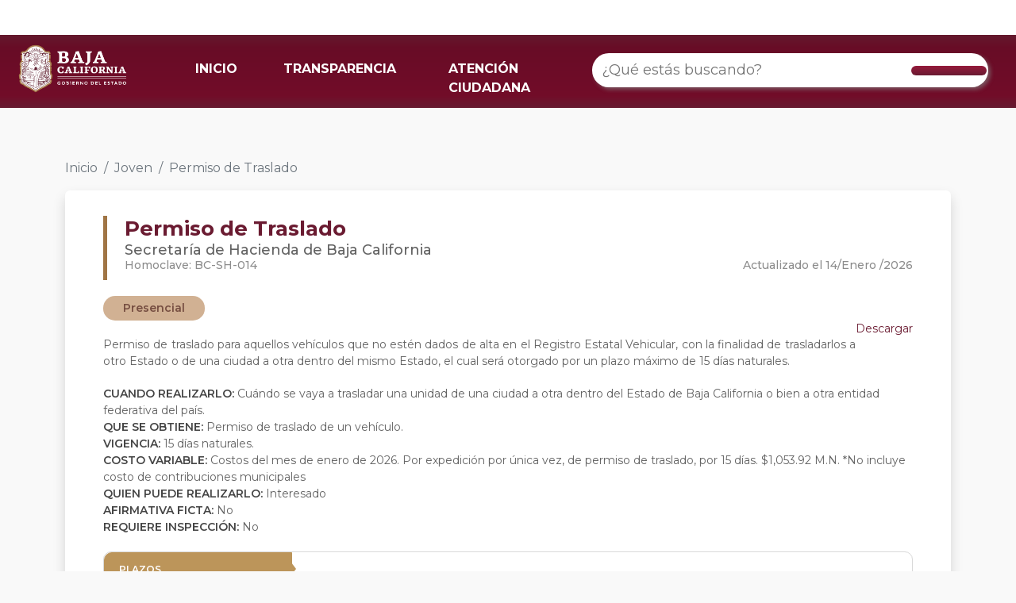

--- FILE ---
content_type: text/html; charset=utf-8
request_url: https://retys.bajacalifornia.gob.mx/Portal/TyS/663?perfilId=4
body_size: 145460
content:
<!DOCTYPE html>
<html lang="en"> 
<head>
    <meta charset="UTF-8" />
    <meta name="viewport" content="width=device-width, initial-scale=1.0" />
    <meta name="robots" content="noodp" />
    <title>Permiso de Traslado | RETYS</title>
    <link rel="shortcut icon" href="/favicon.ico" />
    <link href="https://cdn.jsdelivr.net/npm/bootstrap@5.2.1/dist/css/bootstrap.min.css" rel="stylesheet" integrity="sha384-iYQeCzEYFbKjA/T2uDLTpkwGzCiq6soy8tYaI1GyVh/UjpbCx/TYkiZhlZB6+fzT" crossorigin="anonymous">
    <link rel="preconnect" href="https://fonts.googleapis.com">
    <link rel="preconnect" href="https://fonts.gstatic.com" crossorigin>
    <link href="https://fonts.googleapis.com/css2?family=Montserrat:ital,wght@0,100;0,200;0,300;0,400;0,500;0,600;0,700;0,800;0,900;1,100&display=swap" rel="stylesheet">
    <script src="https://kit.fontawesome.com/dbeb5dfcfa.js" crossorigin="anonymous"></script>
    <link rel="stylesheet" href="/Content/css/Style.css" />
    <link rel="stylesheet" href="/Content/css/TramitesPortal.css" />
    
    <!-- Google tag (gtag.js) -->
    <script async src="https://www.googletagmanager.com/gtag/js?id=G-DS8XVWV54E"></script>
    <script>   window.dataLayer = window.dataLayer || [];
        function gtag() { dataLayer.push(arguments); } gtag('js', new Date()); gtag('config', 'G-DS8XVWV54E');
    </script>
</head>
<body style="background-color: #F9F9F9">
    <noscript><div id="noscript">Este sitio requiere que este activado Javascript para funcionar correctamente.</div></noscript>
    <header role="banner" class="container-fluid fixed-top navbar navbar-default" style="border:0; border-radius:0; padding: 0px;">
        <div class="barra-blanca">
            <div id="topNav">
                <a class="guinda" title="Conoce las formas de contacto" href="https://www.bajacalifornia.gob.mx/Gobierno/Formas_Contacto" target="_blank"><i class="fas fa-phone-alt" aria-hidden="true"></i></a>
                <a class="guinda" title="Consulta las preguntas frecuentes" href="https://www.bajacalifornia.gob.mx/Gobierno/FAQ" target="_blank"><i class="fas fa-question-circle" aria-hidden="true"></i></a>
                <a class="ocre" title="Visita el Twitter oficial de Gobierno del Estado" href="https://twitter.com/bcgobierno" target="_blank"><i class="fab fa-twitter" aria-hidden="true"></i></a>
                <a class="ocre" title="Siguenos en Facebook" href="https://www.facebook.com/BC.Gobierno" target="_blank"><i class="fab fa-facebook-f" aria-hidden="true"></i></a>
                <a class="ocre" title="Siguenos en instagram" href="https://www.instagram.com/BCGobierno/" target="_blank"><i class="fab fa-instagram" aria-hidden="true"></i></a>
            </div>
        </div>
        <nav class="navbar barra-menu navbar-expand-lg">
            <div class="container-fluid">
                <div class="row" style="width: 100%;">
                    <div class="col-6 col-md-2">
                        <a class="navbar-brand" href="/">
                            <img id="logo-bc" src="https://www.bajacalifornia.gob.mx/Recursos/Imagenes/logobc-temp.png" />
                        </a>
                    </div>
                    <div class="col-6 col-md-10 col-lg-5 der-md">
                        <button class="navbar-toggler" type="button" data-bs-toggle="collapse" data-bs-target="#navbarTogglerDemo02" aria-controls="navbarTogglerDemo02" aria-expanded="false" aria-label="Toggle navigation">
                            <span class="navbar-toggler-icon"></span>
                        </button>
                        <div class="collapse navbar-collapse" id="navbarTogglerDemo02">
                            <ul class="navbar-nav me-auto mb-2 mb-lg-0">
                                <li class="nav-item">
                                    <a class="nav-link active" aria-current="page" href="/">INICIO</a>
                                </li>
                                <li class="nav-item">
                                    <a class="nav-link" target="_blank" href="http://www.transparenciabc.gob.mx/Areas/resultadoBusqueda/30">TRANSPARENCIA</a>
                                </li>
                                <li class="nav-item">
                                    <a class="nav-link" target="_blank" href="https://www.bajacalifornia.gob.mx/Gobierno/Formas_Contacto">ATENCIÓN CIUDADANA</a>
                                </li>
                            </ul>
                        </div>
                    </div>
                    <div class="col-md-12 col-lg-5">
                        <div class="searchContainer buscadorRetys">
                            <div class="search cludo-search_autocomplete" id="search-box" role="search">
                                <div class="row" style="display: flex; align-items: center;justify-content: center;width:100%;">
                                    <input id="searchInput" type="search" name="search" class="searchInput input-lg" placeholder="¿Qué estás buscando?" aria-label="¿Qué estás buscando?" title="Ingresa tú busqueda" autocomplete="off">
                                    <!--<ul id="result-autocomplete" class="dropdown-menu"></ul>-->
                                    <div class="btn" type="submit" id="buscar" value="Buscar">
                                        <i class="fas fa-search"></i>
                                    </div>
                                    <ul id="result-autocomplete" class="dropdown-busqueda overflow-auto"></ul>
                                </div>
                            </div>
                        </div>
                    </div>
                </div>
            </div>
        </nav>
        <div id="navbar" class="collapse navbar-collapse">
        </div>
    </header>
    <main role="main" class="container-fluid">
        

<div class="container">
    <div class="" style="margin-top: 200px;">
        <nav aria-label="breadcrumb">
            <ol class="breadcrumb">
                <li class="breadcrumb-item"><a href="/" class="linkInicio">Inicio</a></li>
                                    <li class="breadcrumb-item"><a href="/Portal/TySByPerfil/4" class="linkInicio">Joven</a></li>
                                    <li class="breadcrumb-item active" aria-current="page">Permiso de Traslado</li>
            </ol>
        </nav>
    </div>

</div>

    <div class="container">
        <div class="carta">
            <div class="row">
                <div class="col-md-12">
                    <div class="borde-izq">
                        <div class="titulo">
                            <b>Permiso de Traslado</b>
                        </div>
                        <div class="subtitulo">
                            Secretar&#237;a de Hacienda de Baja California
                        </div>
                        <div class="row">
                            <div class="col-md-6">
                                <div class="homoclave">
                                    Homoclave: BC-SH-014
                                </div>
                            </div>
                            <div class="col-md-6">
                                <div class="fecha-tramite" style="float: right;">
                                    Actualizado el&nbsp;14/Enero     /2026 
                                </div>
                            </div>
                        </div>
                    </div>
                </div>

                <div class="col-md-12" style="margin-top: 20px;">
                        <div class="pills" style="background-color:#D1B193; color: #774F42; margin-right: 8px">
                            Presencial
                        </div>
                </div>

                <div class="col-md-12 contenido-tramite">
                        <div>
                            <a style="display: inline; float: right" class="boton-descarga" href='/Portal/DescargarFichaTyS?tramiteId=663'>
                                <i class="fa-solid fa-file-arrow-down"></i> Descargar
                            </a>
                        </div>
                    <div id="descripcionTramite" style="text-align:justify; margin-top: 20px; margin-bottom: 20px;">
                        Permiso de traslado para aquellos veh&#237;culos que no est&#233;n dados de alta en el Registro Estatal Vehicular, con la finalidad de trasladarlos a otro Estado o de una ciudad a otra dentro del mismo Estado, el cual ser&#225; otorgado por un plazo m&#225;ximo de 15 d&#237;as naturales.
                    </div>
                    <div>
                        <b>CUANDO REALIZARLO: </b> Cu&#225;ndo se vaya a trasladar una unidad de una ciudad a otra dentro del Estado de Baja California o bien a otra entidad federativa del pa&#237;s.
                    </div>
                    <div>
                        <b>QUE SE OBTIENE: </b> Permiso de traslado de un veh&#237;culo.
                    </div>
                    <div>
                            <b>VIGENCIA: </b> 15 d&#237;as naturales.                    </div>

                    <div>
                            <b>COSTO VARIABLE:</b> Costos del mes de enero de 2026.
Por expedici&#243;n por &#250;nica vez, de permiso de traslado, por 15 d&#237;as.
 $1,053.92 M.N.
*No incluye costo de contribuciones municipales
                    </div>
                    <div>
                        <b>QUIEN PUEDE REALIZARLO: </b>
                        Interesado
                    </div>
                    <div>
                        <b>AFIRMATIVA FICTA: </b> No
                    </div>
                    <div>
                        <b>REQUIERE INSPECCIÓN: </b> No
                    </div>
                </div>
            </div>
                <div class="row" style="margin-top: 20px;">
                    <div class="col-md-12">
                        <div class="tabs-tramite">
                            <div class="row">
                                <div class="col-md-3">
                                        <div class="tab" data-nombre="plazos">
                                            PLAZOS
                                        </div>
                                                                                                                <div class="tab" data-nombre="fundamento">
                                            FUNDAMENTO JURIDICO
                                        </div>
                                                                            <div class="tab" data-nombre="escenarios">
                                            ESCENARIOS
                                        </div>
                                                                            <div class="tab" data-nombre="oficinas">
                                            OFICINAS
                                        </div>
                                </div>
                                <div class="col-md-9 cont-tabs-tramite">
                                        <div class="cont-tab" id="plazos">
                                            <ul>
                                                    <li>
                                                        <b>Tiempo que tiene el organismo para resolver: </b>24 Minutos
                                                    </li>
                                            </ul>
                                        </div>

                                                                            <div class="cont-tab" id="fundamento" style="display: none">
                                            <ul>
                                                    <li>
                                                        <b>LEY DE INGRESOS DEL ESTADO DE BAJA CALIFORNIA PARA EL EJERECICIO FISCAL DEL A&#209;O 2025</b>  ART&#205;CULO 10, FRACCI&#211;N III, N&#218;MERO 13.
                                                    </li>
                                            </ul>
                                        </div>

                                        <div class="cont-tab" id="escenarios">
                                            <div class="espacio-horizontal">
                                                <div class="cont-espacio">
                                                        <div class="tab-escenario active" data-id="1234">
                                                            <b>Personas Fisicas</b>
                                                        </div>
                                                        <div class="tab-escenario " data-id="1992">
                                                            <b>Personas Morales</b>
                                                        </div>
                                                </div>
                                            </div>
                                                <div class="cont-tab-escenario" id="escenario-1234" style="">
                                                    Requisitos para obtener el permiso de traslado. <br />
                                                    <br />
                                                        <b>Requisitos</b>
                                                        <br />
                                                        <ul>
                                                                <li class="marker-pequeño">
                                                                    Presentar  veh&#237;culo para revisi&#243;n f&#237;sica
                                                                </li>
                                                                <li class="marker-pequeño">
                                                                     Presentar en original y copia factura de origen que hubiese expedido el fabricante, ensamblador, distribuidor autorizado o empresas comerciales dedicadas a la compra y venta de veh&#237;culos usados en la que se identifique el veh&#237;culo en su individualidad.
                                                                </li>
                                                                <li class="marker-pequeño">
                                                                    Presentar en original y copia de pedimento en el que conste la legal importaci&#243;n del veh&#237;culo cuando el mismo es de procedencia extranjera
                                                                </li>
                                                                <li class="marker-pequeño">
                                                                    Presentar en original y copia licencia de conducir vigente del estado. En caso de que se cuente con alguna discapacidad o impedimento para conducir, presentar la licencia de conducir vigente del estado de la persona que autorice para conducir
                                                                        <a style="display: inline-block;" class='boton-descarga' href='/Portal/DescargarFormato/11009'>
                                                                            <i class="fa-solid fa-file-arrow-down"></i> Descargar
                                                                        </a>
                                                                </li>
                                                                <li class="marker-pequeño">
                                                                    Realizar el pago correspondiente. Opciones de pago: efectivo,cheque certificado, tarjeta debito/cr&#233;dito (excepto tarjetas American Express )
                                                                </li>
                                                        </ul>
                                                                                                            <b>Modalidades</b>
                                                        <br />
                                                        <div class="espacio-horizontal">
                                                            <div class="cont-espacio">
                                                                    <div class="tab-modalidad active" data-id="1503" data-idescenario="1234">
                                                                        <b>Presencial</b>
                                                                    </div>
                                                            </div>
                                                        </div>
                                                            <div class="cont-tab-modalidad" id="modalidad-1503-escenario-1234" style="">
                                                                <b>Pasos</b>
                                                                <br />
                                                                <ul style="list-style-type: decimal;
">
                                                                        <li >
                                                                            Acudir a las oficinas de Recaudaci&#243;n de Rentas del Estado, prsentar el veh&#237;culo que requiere el permiso de traslado.
                                                                        </li>
                                                                        <li >
                                                                            Pasar al &#225;rea de revisi&#243;n de n&#250;mero de serie
                                                                        </li>
                                                                        <li >
                                                                            Pasar al m&#243;dulo de altas y cambio de propietarios para revisi&#243;n de documentos
                                                                        </li>
                                                                        <li >
                                                                            Realizar el pago de los derechos e impuestos
                                                                        </li>
                                                                        <li >
                                                                            Recoger el permiso de traslado
                                                                        </li>
                                                                </ul>
                                                            </div>
                                                </div>
                                                <div class="cont-tab-escenario" id="escenario-1992" style="display: none">
                                                    Requisitos para obtener el permiso de traslado. <br />
                                                    <br />
                                                        <b>Requisitos</b>
                                                        <br />
                                                        <ul>
                                                                <li class="marker-pequeño">
                                                                    Presentar  veh&#237;culo para revisi&#243;n f&#237;sica
                                                                </li>
                                                                <li class="marker-pequeño">
                                                                    Presentar en original y copia factura de origen que hubiese expedido el fabricante, ensamblador, distribuidor autorizado o empresas comerciales dedicadas a la compra y venta de veh&#237;culos usados en la que se identifique el veh&#237;culo en su individualidad.
                                                                </li>
                                                                <li class="marker-pequeño">
                                                                    Presentar en original y copia de pedimento en el que conste la legal importaci&#243;n del veh&#237;culo cuando el mismo es de procedencia extranjera
                                                                </li>
                                                                <li class="marker-pequeño">
                                                                    Presentar en original y copia licencia de conducir vigente del estado. En caso de que se cuente con alguna discapacidad o impedimento para conducir, presentar la licencia de conducir vigente del estado de la persona que autorice para conducir
                                                                        <a style="display: inline-block;" class='boton-descarga' href='/Portal/DescargarFormato/11032'>
                                                                            <i class="fa-solid fa-file-arrow-down"></i> Descargar
                                                                        </a>
                                                                </li>
                                                                <li class="marker-pequeño">
                                                                    Presentar en priginal y copia comprobante de domicilio no mayor a tres meses de antig&#252;edad
                                                                </li>
                                                                <li class="marker-pequeño">
                                                                     Presentar en original y copia de la escritura constitutiva
                                                                </li>
                                                                <li class="marker-pequeño">
                                                                    Presentar original y copia de la C&#233;dula de Identificaci&#243;n Fiscal del Registro federal de Contribuyentes
                                                                </li>
                                                                <li class="marker-pequeño">
                                                                    Presentar original y copia identificaci&#243;n oficial vigente (INE, pasaporte mexicano, cartilla del servicio militar nacional o matr&#237;cula consular) del representante y documentaci&#243;n en la que conste la personalidad de quien comparece.
                                                                </li>
                                                                <li class="marker-pequeño">
                                                                    Realizar el pago correspondiente. Opciones de pago: efectivo,cheque certificado, tarjeta debito/cr&#233;dito (excepto tarjetas American Express )
                                                                </li>
                                                        </ul>
                                                                                                            <b>Modalidades</b>
                                                        <br />
                                                        <div class="espacio-horizontal">
                                                            <div class="cont-espacio">
                                                                    <div class="tab-modalidad active" data-id="2145" data-idescenario="1992">
                                                                        <b>Presencial</b>
                                                                    </div>
                                                            </div>
                                                        </div>
                                                            <div class="cont-tab-modalidad" id="modalidad-2145-escenario-1992" style="">
                                                                <b>Pasos</b>
                                                                <br />
                                                                <ul style="list-style-type: decimal;
">
                                                                        <li >
                                                                            Acudir a las oficinas de Recaudaci&#243;n de Rentas del Estado, prsentar el veh&#237;culo que requiere el permiso de traslado.
                                                                        </li>
                                                                        <li >
                                                                            Pasar al &#225;rea de revisi&#243;n de n&#250;mero de serie
                                                                        </li>
                                                                        <li >
                                                                            Pasar al m&#243;dulo de altas y cambio de propietarios para revisi&#243;n de documentos
                                                                        </li>
                                                                        <li >
                                                                            Realizar el pago de los derechos e impuestos
                                                                        </li>
                                                                        <li >
                                                                            Recoger el permiso de traslado
                                                                        </li>
                                                                </ul>
                                                            </div>
                                                </div>
                                        </div>

                                        <div class="cont-tab" id="oficinas">
                                            <div class="espacio-horizontal">
                                                <div class="cont-espacio">
                                                        <div class="tab-oficina active" data-id="1">
                                                            <b>Mexicali</b>
                                                        </div>
                                                        <div class="tab-oficina " data-id="2">
                                                            <b>Tijuana</b>
                                                        </div>
                                                        <div class="tab-oficina " data-id="3">
                                                            <b>Ensenada</b>
                                                        </div>
                                                        <div class="tab-oficina " data-id="4">
                                                            <b>Tecate</b>
                                                        </div>
                                                        <div class="tab-oficina " data-id="5">
                                                            <b>Playas de Rosarito</b>
                                                        </div>
                                                        <div class="tab-oficina " data-id="6">
                                                            <b>San Quint&#237;n</b>
                                                        </div>
                                                        <div class="tab-oficina " data-id="7">
                                                            <b>San Felipe</b>
                                                        </div>
                                                </div>
                                            </div>
                                                <div class="cont-tab-oficina" id="oficina-1" style="">
                                                        <div class="carta-oficina">
                                                            <b>Sub Recaudaci&#243;n Auxiliar de Rentas Mexicali</b>
                                                            Y Calle  Dr. Humberto Torres Sanguines #SN, Centro C&#237;vico, Mexicali, 21000
                                                            <div style="text-align: center;">
                                                                <button type="button" class="btn boton-informacion" data-bs-toggle="modal" data-bs-target="#modalOficina3951">
                                                                    Ver información
                                                                </button>
                                                            </div>

                                                        </div>
                                                        <div class="carta-oficina">
                                                            <b>Sub Recaudaci&#243;n Auxiliar de Rentas Guadalupe Victoria</b>
                                                            Calle 8 y Av. Miguel Hidalgo contra esquina con Estaci&#243;n de Bomberos Delg. Guadalupe Victoria #SN, Guadalupe Victoria KM 43, Mexicali, 21720
                                                            <div style="text-align: center;">
                                                                <button type="button" class="btn boton-informacion" data-bs-toggle="modal" data-bs-target="#modalOficina1777">
                                                                    Ver información
                                                                </button>
                                                            </div>

                                                        </div>
                                                        <div class="carta-oficina">
                                                            <b>Sub Recaudaci&#243;n de Rentas Ciudad Morelos</b>
                                                            Av. Morelos y Leyes de Reforma #512, Ciudad Morelos, Mexicali, 21960
                                                            <div style="text-align: center;">
                                                                <button type="button" class="btn boton-informacion" data-bs-toggle="modal" data-bs-target="#modalOficina5919">
                                                                    Ver información
                                                                </button>
                                                            </div>

                                                        </div>
                                                </div>
                                                    <div class="modal fade" id="modalOficina3951" data-bs-keyboard="false" tabindex="-1" aria-labelledby="staticBackdropLabel" aria-hidden="true">
                                                        <div class="modal-dialog modal-xl modal-dialog-centered">
                                                            <div class="modal-content">
                                                                <div class="modal-header">
                                                                    <h1 class="modal-title titulo-oficina" id="staticBackdropLabel">Sub Recaudaci&#243;n Auxiliar de Rentas Mexicali</h1>
                                                                    <button type="button" class="btn-close" data-bs-dismiss="modal" aria-label="Close"></button>
                                                                </div>
                                                                <div class="modal-body">
                                                                    <div class="row">
                                                                        <div class="col-md-12">
                                                                            <div class="informacion">
                                                                                    <div class="texto-titulo">
                                                                                        <i class="fa-solid fa-map-location-dot"></i> DIRECCIÓN
                                                                                    </div>
                                                                                                <span style="color: #868686;">
                                                                                                    Y Calle  Dr. Humberto Torres Sanguines #SN, Centro C&#237;vico, Mexicali, 21000
                                                                                                </span>

                                                                                    <div class="texto-titulo">
                                                                                        <i class="fa-solid fa-phone"></i> TELÉFONOS
                                                                                    </div>
                                                                                        <span style="color: #868686; display: inline-block">
                                                                                            686 558 1000  <span>EXT. </span>5901                                                                                        </span>

                                                                                    <div class="texto-titulo">
                                                                                        <i class="fa-solid fa-phone"></i> HORARIOS
                                                                                    </div>
                                                                                        <span style="color: #868686; margin-right: 10px;">Lunes, Martes, Mi&#233;rcoles, Jueves, Viernes</span>
                                                                                                    <span style="font-weight: 500; color: #B0B0B0;">07:00 - 17:00</span>
                                                                                                    <br />
                                                                                        <span style="color: #868686; margin-right: 10px;">S&#225;bado</span>
                                                                                                    <span style="font-weight: 500; color: #B0B0B0;">07:00 - 13:00</span>
                                                                                                    <br />

                                                                                    <div class="texto-titulo">
                                                                                        <i class="fa-solid fa-user"></i> RESPONSABLES
                                                                                    </div>
                                                                                        <div class="responsable">
                                                                                            <span style="margin-right: 10px; color: #868686; ">Alexis Eduardo Avila Ortiz</span>
                                                                                            <span style="font-weight: 500; color: #B0B0B0">Sub Recaudador Auxiliar</span>
                                                                                            <br />
                                                                                            <i style="margin-right: 2px; color: #B0B0B0;" class="fa-solid fa-envelope"></i>
                                                                                            <span style="margin-right: 10px; color: #868686;">aeavila@baja.gob.mx</span>
                                                                                            <i style="margin-right: 2px; color: #B0B0B0;" class="fa-solid fa-phone"></i>
                                                                                            <span style="color: #868686;">686 904 5901	</span>
                                                                                                <span style="color: #868686;"> - EXT. 8466</span>
                                                                                        </div>
                                                                            </div>
                                                                        </div>
                                                                        <div class="col-md-6" style="display: none;">


                                                                            
                                                                            <iframe id="mapa"  
                                                                                    width="1000"
                                                                                    height="640"
                                                                                    style="border:0; max-width: 100%; max-height: 400px"
                                                                                    loading="lazy"
                                                                                    allowfullscreen
                                                                                    referrerpolicy="no-referrer-when-downgrade"
                                                                                    src="https://www.google.com/maps/embed/v1/place?q=32.62458130%2C-115.45311730&amp;key=AIzaSyBT-K0jmBjJShIUyvMP_aLLP58_OqBxBIw"></iframe>
                                                                        </div>
                                                                    </div>


                                                                </div>
                                                                <div class="modal-footer">
                                                                    <button type="button" class="btn btn-secondary" data-bs-dismiss="modal">Cerrar</button>
                                                                </div>
                                                            </div>
                                                        </div>
                                                    </div>
                                                    <div class="modal fade" id="modalOficina1777" data-bs-keyboard="false" tabindex="-1" aria-labelledby="staticBackdropLabel" aria-hidden="true">
                                                        <div class="modal-dialog modal-xl modal-dialog-centered">
                                                            <div class="modal-content">
                                                                <div class="modal-header">
                                                                    <h1 class="modal-title titulo-oficina" id="staticBackdropLabel">Sub Recaudaci&#243;n Auxiliar de Rentas Guadalupe Victoria</h1>
                                                                    <button type="button" class="btn-close" data-bs-dismiss="modal" aria-label="Close"></button>
                                                                </div>
                                                                <div class="modal-body">
                                                                    <div class="row">
                                                                        <div class="col-md-12">
                                                                            <div class="informacion">
                                                                                    <div class="texto-titulo">
                                                                                        <i class="fa-solid fa-map-location-dot"></i> DIRECCIÓN
                                                                                    </div>
                                                                                                <span style="color: #868686;">
                                                                                                    Calle 8 y Av. Miguel Hidalgo contra esquina con Estaci&#243;n de Bomberos Delg. Guadalupe Victoria #SN, Guadalupe Victoria KM 43, Mexicali, 21720
                                                                                                </span>

                                                                                    <div class="texto-titulo">
                                                                                        <i class="fa-solid fa-phone"></i> TELÉFONOS
                                                                                    </div>
                                                                                        <span style="color: #868686; display: inline-block">
                                                                                            658 516 2208  <span>EXT. </span>2208                                                                                        </span>

                                                                                    <div class="texto-titulo">
                                                                                        <i class="fa-solid fa-phone"></i> HORARIOS
                                                                                    </div>
                                                                                        <span style="color: #868686; margin-right: 10px;">Lunes, Martes, Mi&#233;rcoles, Jueves, Viernes</span>
                                                                                                    <span style="font-weight: 500; color: #B0B0B0;">08:00 - 05:00</span>
                                                                                                    <br />
                                                                                        <span style="color: #868686; margin-right: 10px;">S&#225;bado</span>
                                                                                                    <span style="font-weight: 500; color: #B0B0B0;">08:00 - 13:00</span>
                                                                                                    <br />

                                                                                    <div class="texto-titulo">
                                                                                        <i class="fa-solid fa-user"></i> RESPONSABLES
                                                                                    </div>
                                                                                        <div class="responsable">
                                                                                            <span style="margin-right: 10px; color: #868686; ">Alvaro I&#241;iguez Barajas</span>
                                                                                            <span style="font-weight: 500; color: #B0B0B0">Sub Recaudador Auxiliar</span>
                                                                                            <br />
                                                                                            <i style="margin-right: 2px; color: #B0B0B0;" class="fa-solid fa-envelope"></i>
                                                                                            <span style="margin-right: 10px; color: #868686;">ainiguezb@baja.gob.mx</span>
                                                                                            <i style="margin-right: 2px; color: #B0B0B0;" class="fa-solid fa-phone"></i>
                                                                                            <span style="color: #868686;">686 558 1000</span>
                                                                                                <span style="color: #868686;"> - EXT. 8192</span>
                                                                                        </div>
                                                                            </div>
                                                                        </div>
                                                                        <div class="col-md-6" style="display: none;">


                                                                            
                                                                            <iframe id="mapa"  
                                                                                    width="1000"
                                                                                    height="640"
                                                                                    style="border:0; max-width: 100%; max-height: 400px"
                                                                                    loading="lazy"
                                                                                    allowfullscreen
                                                                                    referrerpolicy="no-referrer-when-downgrade"
                                                                                    src="https://www.google.com/maps/embed/v1/place?q=32.62458130%2C-115.45311730&amp;key=AIzaSyBT-K0jmBjJShIUyvMP_aLLP58_OqBxBIw"></iframe>
                                                                        </div>
                                                                    </div>


                                                                </div>
                                                                <div class="modal-footer">
                                                                    <button type="button" class="btn btn-secondary" data-bs-dismiss="modal">Cerrar</button>
                                                                </div>
                                                            </div>
                                                        </div>
                                                    </div>
                                                    <div class="modal fade" id="modalOficina5919" data-bs-keyboard="false" tabindex="-1" aria-labelledby="staticBackdropLabel" aria-hidden="true">
                                                        <div class="modal-dialog modal-xl modal-dialog-centered">
                                                            <div class="modal-content">
                                                                <div class="modal-header">
                                                                    <h1 class="modal-title titulo-oficina" id="staticBackdropLabel">Sub Recaudaci&#243;n de Rentas Ciudad Morelos</h1>
                                                                    <button type="button" class="btn-close" data-bs-dismiss="modal" aria-label="Close"></button>
                                                                </div>
                                                                <div class="modal-body">
                                                                    <div class="row">
                                                                        <div class="col-md-12">
                                                                            <div class="informacion">
                                                                                    <div class="texto-titulo">
                                                                                        <i class="fa-solid fa-map-location-dot"></i> DIRECCIÓN
                                                                                    </div>
                                                                                                <span style="color: #868686;">
                                                                                                    Av. Morelos y Leyes de Reforma #512, Ciudad Morelos, Mexicali, 21960
                                                                                                </span>

                                                                                    <div class="texto-titulo">
                                                                                        <i class="fa-solid fa-phone"></i> TELÉFONOS
                                                                                    </div>
                                                                                        <span style="color: #868686; display: inline-block">
                                                                                            658 514 7140  <span>EXT. </span>7140                                                                                        </span>

                                                                                    <div class="texto-titulo">
                                                                                        <i class="fa-solid fa-phone"></i> HORARIOS
                                                                                    </div>
                                                                                        <span style="color: #868686; margin-right: 10px;">Lunes, Martes, Mi&#233;rcoles, Jueves, Viernes</span>
                                                                                                    <span style="font-weight: 500; color: #B0B0B0;">08:00 - 17:00</span>
                                                                                                    <br />
                                                                                        <span style="color: #868686; margin-right: 10px;">S&#225;bado</span>
                                                                                                    <span style="font-weight: 500; color: #B0B0B0;">08:00 - 13:00</span>
                                                                                                    <br />

                                                                                    <div class="texto-titulo">
                                                                                        <i class="fa-solid fa-user"></i> RESPONSABLES
                                                                                    </div>
                                                                                        <div class="responsable">
                                                                                            <span style="margin-right: 10px; color: #868686; ">Saul Armando Marquez Lopez</span>
                                                                                            <span style="font-weight: 500; color: #B0B0B0">Sub Recaudador Auxiliar</span>
                                                                                            <br />
                                                                                            <i style="margin-right: 2px; color: #B0B0B0;" class="fa-solid fa-envelope"></i>
                                                                                            <span style="margin-right: 10px; color: #868686;">samarquez@baja.gob.mx</span>
                                                                                            <i style="margin-right: 2px; color: #B0B0B0;" class="fa-solid fa-phone"></i>
                                                                                            <span style="color: #868686;">686 558 1000</span>
                                                                                                <span style="color: #868686;"> - EXT. 8161</span>
                                                                                        </div>
                                                                            </div>
                                                                        </div>
                                                                        <div class="col-md-6" style="display: none;">


                                                                            
                                                                            <iframe id="mapa"  
                                                                                    width="1000"
                                                                                    height="640"
                                                                                    style="border:0; max-width: 100%; max-height: 400px"
                                                                                    loading="lazy"
                                                                                    allowfullscreen
                                                                                    referrerpolicy="no-referrer-when-downgrade"
                                                                                    src="https://www.google.com/maps/embed/v1/place?q=32.62458130%2C-115.45311730&amp;key=AIzaSyBT-K0jmBjJShIUyvMP_aLLP58_OqBxBIw"></iframe>
                                                                        </div>
                                                                    </div>


                                                                </div>
                                                                <div class="modal-footer">
                                                                    <button type="button" class="btn btn-secondary" data-bs-dismiss="modal">Cerrar</button>
                                                                </div>
                                                            </div>
                                                        </div>
                                                    </div>
                                                <div class="cont-tab-oficina" id="oficina-2" style="display: none">
                                                        <div class="carta-oficina">
                                                            <b>Sub Recaudaci&#243;n de Rentas Tijuana V&#237;a R&#225;pida</b>
                                                            V&#237;a R&#225;pida, Jos&#233; Fimbres Moreno #12651, Colonia 20 de Noviembre, Tijuana, 22210
                                                            <div style="text-align: center;">
                                                                <button type="button" class="btn boton-informacion" data-bs-toggle="modal" data-bs-target="#modalOficina5920">
                                                                    Ver información
                                                                </button>
                                                            </div>

                                                        </div>
                                                        <div class="carta-oficina">
                                                            <b>Sub Recaudaci&#243;n de Rentas Tijuana Cerro Colorado</b>
                                                            Blvd. Manuel J. Clouthier, frente a Plaza Monarca #19724, El Lago, Tijuana, 22210
                                                            <div style="text-align: center;">
                                                                <button type="button" class="btn boton-informacion" data-bs-toggle="modal" data-bs-target="#modalOficina5921">
                                                                    Ver información
                                                                </button>
                                                            </div>

                                                        </div>
                                                        <div class="carta-oficina">
                                                            <b>Recaudaci&#243;n de Rentas de Tijuana (IMOS)</b>
                                                            Carretera Libre Tijuana-Tecate #KM 26.5, El Florido, Tijuana, 22237
                                                            <div style="text-align: center;">
                                                                <button type="button" class="btn boton-informacion" data-bs-toggle="modal" data-bs-target="#modalOficina7876">
                                                                    Ver información
                                                                </button>
                                                            </div>

                                                        </div>
                                                </div>
                                                    <div class="modal fade" id="modalOficina5920" data-bs-keyboard="false" tabindex="-1" aria-labelledby="staticBackdropLabel" aria-hidden="true">
                                                        <div class="modal-dialog modal-xl modal-dialog-centered">
                                                            <div class="modal-content">
                                                                <div class="modal-header">
                                                                    <h1 class="modal-title titulo-oficina" id="staticBackdropLabel">Sub Recaudaci&#243;n de Rentas Tijuana V&#237;a R&#225;pida</h1>
                                                                    <button type="button" class="btn-close" data-bs-dismiss="modal" aria-label="Close"></button>
                                                                </div>
                                                                <div class="modal-body">
                                                                    <div class="row">
                                                                        <div class="col-md-12">
                                                                            <div class="informacion">
                                                                                    <div class="texto-titulo">
                                                                                        <i class="fa-solid fa-map-location-dot"></i> DIRECCIÓN
                                                                                    </div>
                                                                                                <span style="color: #868686;">
                                                                                                    V&#237;a R&#225;pida, Jos&#233; Fimbres Moreno #12651, Colonia 20 de Noviembre, Tijuana, 22210
                                                                                                </span>

                                                                                    <div class="texto-titulo">
                                                                                        <i class="fa-solid fa-phone"></i> TELÉFONOS
                                                                                    </div>
                                                                                        <span style="color: #868686; display: inline-block">
                                                                                            664 622 2278  <span>EXT. </span>5424                                                                                        </span>

                                                                                    <div class="texto-titulo">
                                                                                        <i class="fa-solid fa-phone"></i> HORARIOS
                                                                                    </div>
                                                                                        <span style="color: #868686; margin-right: 10px;">Lunes, Martes, Mi&#233;rcoles, Jueves, Viernes</span>
                                                                                                    <span style="font-weight: 500; color: #B0B0B0;">07:00 - 17:00</span>
                                                                                                    <br />
                                                                                        <span style="color: #868686; margin-right: 10px;">S&#225;bado</span>
                                                                                                    <span style="font-weight: 500; color: #B0B0B0;">07:00 - 13:00</span>
                                                                                                    <br />

                                                                                    <div class="texto-titulo">
                                                                                        <i class="fa-solid fa-user"></i> RESPONSABLES
                                                                                    </div>
                                                                                        <div class="responsable">
                                                                                            <span style="margin-right: 10px; color: #868686; ">-</span>
                                                                                            <span style="font-weight: 500; color: #B0B0B0">Sub Recaudador Auxiliar</span>
                                                                                            <br />
                                                                                            <i style="margin-right: 2px; color: #B0B0B0;" class="fa-solid fa-envelope"></i>
                                                                                            <span style="margin-right: 10px; color: #868686;">-</span>
                                                                                            <i style="margin-right: 2px; color: #B0B0B0;" class="fa-solid fa-phone"></i>
                                                                                            <span style="color: #868686;">664 622 2278</span>
                                                                                                <span style="color: #868686;"> - EXT. 5424</span>
                                                                                        </div>
                                                                            </div>
                                                                        </div>
                                                                        <div class="col-md-6" style="display: none;">


                                                                            
                                                                            <iframe id="mapa"  
                                                                                    width="1000"
                                                                                    height="640"
                                                                                    style="border:0; max-width: 100%; max-height: 400px"
                                                                                    loading="lazy"
                                                                                    allowfullscreen
                                                                                    referrerpolicy="no-referrer-when-downgrade"
                                                                                    src="https://www.google.com/maps/embed/v1/place?q=32.62458130%2C-115.45311730&amp;key=AIzaSyBT-K0jmBjJShIUyvMP_aLLP58_OqBxBIw"></iframe>
                                                                        </div>
                                                                    </div>


                                                                </div>
                                                                <div class="modal-footer">
                                                                    <button type="button" class="btn btn-secondary" data-bs-dismiss="modal">Cerrar</button>
                                                                </div>
                                                            </div>
                                                        </div>
                                                    </div>
                                                    <div class="modal fade" id="modalOficina5921" data-bs-keyboard="false" tabindex="-1" aria-labelledby="staticBackdropLabel" aria-hidden="true">
                                                        <div class="modal-dialog modal-xl modal-dialog-centered">
                                                            <div class="modal-content">
                                                                <div class="modal-header">
                                                                    <h1 class="modal-title titulo-oficina" id="staticBackdropLabel">Sub Recaudaci&#243;n de Rentas Tijuana Cerro Colorado</h1>
                                                                    <button type="button" class="btn-close" data-bs-dismiss="modal" aria-label="Close"></button>
                                                                </div>
                                                                <div class="modal-body">
                                                                    <div class="row">
                                                                        <div class="col-md-12">
                                                                            <div class="informacion">
                                                                                    <div class="texto-titulo">
                                                                                        <i class="fa-solid fa-map-location-dot"></i> DIRECCIÓN
                                                                                    </div>
                                                                                                <span style="color: #868686;">
                                                                                                    Blvd. Manuel J. Clouthier, frente a Plaza Monarca #19724, El Lago, Tijuana, 22210
                                                                                                </span>

                                                                                    <div class="texto-titulo">
                                                                                        <i class="fa-solid fa-phone"></i> TELÉFONOS
                                                                                    </div>
                                                                                        <span style="color: #868686; display: inline-block">
                                                                                            664 624 2000  <span>EXT. </span>2161                                                                                        </span>

                                                                                    <div class="texto-titulo">
                                                                                        <i class="fa-solid fa-phone"></i> HORARIOS
                                                                                    </div>
                                                                                        <span style="color: #868686; margin-right: 10px;">Lunes, Martes, Mi&#233;rcoles, Jueves, Viernes</span>
                                                                                                    <span style="font-weight: 500; color: #B0B0B0;">08:00 - 17:00</span>
                                                                                                    <br />
                                                                                        <span style="color: #868686; margin-right: 10px;">S&#225;bado</span>
                                                                                                    <span style="font-weight: 500; color: #B0B0B0;">08:00 - 13:00</span>
                                                                                                    <br />

                                                                                    <div class="texto-titulo">
                                                                                        <i class="fa-solid fa-user"></i> RESPONSABLES
                                                                                    </div>
                                                                                        <div class="responsable">
                                                                                            <span style="margin-right: 10px; color: #868686; ">EDUARDO ANTONIO FELIX MEZA</span>
                                                                                            <span style="font-weight: 500; color: #B0B0B0">Sub Recaudador Auxiliar</span>
                                                                                            <br />
                                                                                            <i style="margin-right: 2px; color: #B0B0B0;" class="fa-solid fa-envelope"></i>
                                                                                            <span style="margin-right: 10px; color: #868686;">eafelix@baja.gob.mx</span>
                                                                                            <i style="margin-right: 2px; color: #B0B0B0;" class="fa-solid fa-phone"></i>
                                                                                            <span style="color: #868686;">664 624 2000&#160;</span>
                                                                                                <span style="color: #868686;"> - EXT. 5926</span>
                                                                                        </div>
                                                                            </div>
                                                                        </div>
                                                                        <div class="col-md-6" style="display: none;">


                                                                            
                                                                            <iframe id="mapa"  
                                                                                    width="1000"
                                                                                    height="640"
                                                                                    style="border:0; max-width: 100%; max-height: 400px"
                                                                                    loading="lazy"
                                                                                    allowfullscreen
                                                                                    referrerpolicy="no-referrer-when-downgrade"
                                                                                    src="https://www.google.com/maps/embed/v1/place?q=32.62458130%2C-115.45311730&amp;key=AIzaSyBT-K0jmBjJShIUyvMP_aLLP58_OqBxBIw"></iframe>
                                                                        </div>
                                                                    </div>


                                                                </div>
                                                                <div class="modal-footer">
                                                                    <button type="button" class="btn btn-secondary" data-bs-dismiss="modal">Cerrar</button>
                                                                </div>
                                                            </div>
                                                        </div>
                                                    </div>
                                                    <div class="modal fade" id="modalOficina7876" data-bs-keyboard="false" tabindex="-1" aria-labelledby="staticBackdropLabel" aria-hidden="true">
                                                        <div class="modal-dialog modal-xl modal-dialog-centered">
                                                            <div class="modal-content">
                                                                <div class="modal-header">
                                                                    <h1 class="modal-title titulo-oficina" id="staticBackdropLabel">Recaudaci&#243;n de Rentas de Tijuana (IMOS)</h1>
                                                                    <button type="button" class="btn-close" data-bs-dismiss="modal" aria-label="Close"></button>
                                                                </div>
                                                                <div class="modal-body">
                                                                    <div class="row">
                                                                        <div class="col-md-12">
                                                                            <div class="informacion">
                                                                                    <div class="texto-titulo">
                                                                                        <i class="fa-solid fa-map-location-dot"></i> DIRECCIÓN
                                                                                    </div>
                                                                                                <span style="color: #868686;">
                                                                                                    Carretera Libre Tijuana-Tecate #KM 26.5, El Florido, Tijuana, 22237
                                                                                                </span>

                                                                                    <div class="texto-titulo">
                                                                                        <i class="fa-solid fa-phone"></i> TELÉFONOS
                                                                                    </div>
                                                                                        <span style="color: #868686; display: inline-block">
                                                                                            664 6242000	  <span>EXT. </span>2025                                                                                        </span>


                                                                            </div>
                                                                        </div>
                                                                        <div class="col-md-6" style="display: none;">


                                                                            
                                                                            <iframe id="mapa"  
                                                                                    width="1000"
                                                                                    height="640"
                                                                                    style="border:0; max-width: 100%; max-height: 400px"
                                                                                    loading="lazy"
                                                                                    allowfullscreen
                                                                                    referrerpolicy="no-referrer-when-downgrade"
                                                                                    src="https://www.google.com/maps/embed/v1/place?q=32.62458130%2C-115.45311730&amp;key=AIzaSyBT-K0jmBjJShIUyvMP_aLLP58_OqBxBIw"></iframe>
                                                                        </div>
                                                                    </div>


                                                                </div>
                                                                <div class="modal-footer">
                                                                    <button type="button" class="btn btn-secondary" data-bs-dismiss="modal">Cerrar</button>
                                                                </div>
                                                            </div>
                                                        </div>
                                                    </div>
                                                <div class="cont-tab-oficina" id="oficina-3" style="display: none">
                                                        <div class="carta-oficina">
                                                            <b>Recaudaci&#243;n de Rentas de Ensenada</b>
                                                            Carretera Transpeninsular La Paz - Ensenada #6500, Ex. Ejido Chapultepec, Ensenada, 22785
                                                            <div style="text-align: center;">
                                                                <button type="button" class="btn boton-informacion" data-bs-toggle="modal" data-bs-target="#modalOficina5922">
                                                                    Ver información
                                                                </button>
                                                            </div>

                                                        </div>
                                                </div>
                                                    <div class="modal fade" id="modalOficina5922" data-bs-keyboard="false" tabindex="-1" aria-labelledby="staticBackdropLabel" aria-hidden="true">
                                                        <div class="modal-dialog modal-xl modal-dialog-centered">
                                                            <div class="modal-content">
                                                                <div class="modal-header">
                                                                    <h1 class="modal-title titulo-oficina" id="staticBackdropLabel">Recaudaci&#243;n de Rentas de Ensenada</h1>
                                                                    <button type="button" class="btn-close" data-bs-dismiss="modal" aria-label="Close"></button>
                                                                </div>
                                                                <div class="modal-body">
                                                                    <div class="row">
                                                                        <div class="col-md-12">
                                                                            <div class="informacion">
                                                                                    <div class="texto-titulo">
                                                                                        <i class="fa-solid fa-map-location-dot"></i> DIRECCIÓN
                                                                                    </div>
                                                                                                <span style="color: #868686;">
                                                                                                    Carretera Transpeninsular La Paz - Ensenada #6500, Ex. Ejido Chapultepec, Ensenada, 22785
                                                                                                </span>

                                                                                    <div class="texto-titulo">
                                                                                        <i class="fa-solid fa-phone"></i> TELÉFONOS
                                                                                    </div>
                                                                                        <span style="color: #868686; display: inline-block">
                                                                                            646 172 3000  <span>EXT. </span>3017                                                                                        </span>

                                                                                    <div class="texto-titulo">
                                                                                        <i class="fa-solid fa-phone"></i> HORARIOS
                                                                                    </div>
                                                                                        <span style="color: #868686; margin-right: 10px;">Lunes, Martes, Mi&#233;rcoles, Jueves, Viernes</span>
                                                                                                    <span style="font-weight: 500; color: #B0B0B0;">08:00 - 15:00</span>
                                                                                                    <br />
                                                                                        <span style="color: #868686; margin-right: 10px;">S&#225;bado</span>
                                                                                                    <span style="font-weight: 500; color: #B0B0B0;">08:00 - 13:00</span>
                                                                                                    <br />

                                                                                    <div class="texto-titulo">
                                                                                        <i class="fa-solid fa-user"></i> RESPONSABLES
                                                                                    </div>
                                                                                        <div class="responsable">
                                                                                            <span style="margin-right: 10px; color: #868686; ">Triccia Sahec Montoya Acosta</span>
                                                                                            <span style="font-weight: 500; color: #B0B0B0">Recaudador</span>
                                                                                            <br />
                                                                                            <i style="margin-right: 2px; color: #B0B0B0;" class="fa-solid fa-envelope"></i>
                                                                                            <span style="margin-right: 10px; color: #868686;">@baja.gob.mx</span>
                                                                                            <i style="margin-right: 2px; color: #B0B0B0;" class="fa-solid fa-phone"></i>
                                                                                            <span style="color: #868686;">646 1723000</span>
                                                                                                <span style="color: #868686;"> - EXT. 3017</span>
                                                                                        </div>
                                                                            </div>
                                                                        </div>
                                                                        <div class="col-md-6" style="display: none;">


                                                                            
                                                                            <iframe id="mapa"  
                                                                                    width="1000"
                                                                                    height="640"
                                                                                    style="border:0; max-width: 100%; max-height: 400px"
                                                                                    loading="lazy"
                                                                                    allowfullscreen
                                                                                    referrerpolicy="no-referrer-when-downgrade"
                                                                                    src="https://www.google.com/maps/embed/v1/place?q=32.62458130%2C-115.45311730&amp;key=AIzaSyBT-K0jmBjJShIUyvMP_aLLP58_OqBxBIw"></iframe>
                                                                        </div>
                                                                    </div>


                                                                </div>
                                                                <div class="modal-footer">
                                                                    <button type="button" class="btn btn-secondary" data-bs-dismiss="modal">Cerrar</button>
                                                                </div>
                                                            </div>
                                                        </div>
                                                    </div>
                                                <div class="cont-tab-oficina" id="oficina-4" style="display: none">
                                                        <div class="carta-oficina">
                                                            <b>Recaudaci&#243;n de Rentas de Tecate</b>
                                                            Misi&#243;n San Francisco #S/N, El Descanso, Tecate, 21478
                                                            <div style="text-align: center;">
                                                                <button type="button" class="btn boton-informacion" data-bs-toggle="modal" data-bs-target="#modalOficina3952">
                                                                    Ver información
                                                                </button>
                                                            </div>

                                                        </div>
                                                </div>
                                                    <div class="modal fade" id="modalOficina3952" data-bs-keyboard="false" tabindex="-1" aria-labelledby="staticBackdropLabel" aria-hidden="true">
                                                        <div class="modal-dialog modal-xl modal-dialog-centered">
                                                            <div class="modal-content">
                                                                <div class="modal-header">
                                                                    <h1 class="modal-title titulo-oficina" id="staticBackdropLabel">Recaudaci&#243;n de Rentas de Tecate</h1>
                                                                    <button type="button" class="btn-close" data-bs-dismiss="modal" aria-label="Close"></button>
                                                                </div>
                                                                <div class="modal-body">
                                                                    <div class="row">
                                                                        <div class="col-md-12">
                                                                            <div class="informacion">
                                                                                    <div class="texto-titulo">
                                                                                        <i class="fa-solid fa-map-location-dot"></i> DIRECCIÓN
                                                                                    </div>
                                                                                                <span style="color: #868686;">
                                                                                                    Misi&#243;n San Francisco #S/N, El Descanso, Tecate, 21478
                                                                                                </span>

                                                                                    <div class="texto-titulo">
                                                                                        <i class="fa-solid fa-phone"></i> TELÉFONOS
                                                                                    </div>
                                                                                        <span style="color: #868686; display: inline-block">
                                                                                            665 655 7030  <span>EXT. </span>7538                                                                                        </span>

                                                                                    <div class="texto-titulo">
                                                                                        <i class="fa-solid fa-phone"></i> HORARIOS
                                                                                    </div>
                                                                                        <span style="color: #868686; margin-right: 10px;">Lunes, Martes, Mi&#233;rcoles, Jueves, Viernes</span>
                                                                                                    <span style="font-weight: 500; color: #B0B0B0;">08:00 - 17:00</span>
                                                                                                    <br />
                                                                                        <span style="color: #868686; margin-right: 10px;">S&#225;bado</span>
                                                                                                    <span style="font-weight: 500; color: #B0B0B0;">08:00 - 13:00</span>
                                                                                                    <br />

                                                                                    <div class="texto-titulo">
                                                                                        <i class="fa-solid fa-user"></i> RESPONSABLES
                                                                                    </div>
                                                                                        <div class="responsable">
                                                                                            <span style="margin-right: 10px; color: #868686; ">Juan Carlos Rico Robles</span>
                                                                                            <span style="font-weight: 500; color: #B0B0B0">Subrecaudador Auxiliar</span>
                                                                                            <br />
                                                                                            <i style="margin-right: 2px; color: #B0B0B0;" class="fa-solid fa-envelope"></i>
                                                                                            <span style="margin-right: 10px; color: #868686;">jrico@baja.gob.mx</span>
                                                                                            <i style="margin-right: 2px; color: #B0B0B0;" class="fa-solid fa-phone"></i>
                                                                                            <span style="color: #868686;">665 103 7500</span>
                                                                                                <span style="color: #868686;"> - EXT. 7535</span>
                                                                                        </div>
                                                                            </div>
                                                                        </div>
                                                                        <div class="col-md-6" style="display: none;">


                                                                            
                                                                            <iframe id="mapa"  
                                                                                    width="1000"
                                                                                    height="640"
                                                                                    style="border:0; max-width: 100%; max-height: 400px"
                                                                                    loading="lazy"
                                                                                    allowfullscreen
                                                                                    referrerpolicy="no-referrer-when-downgrade"
                                                                                    src="https://www.google.com/maps/embed/v1/place?q=32.62458130%2C-115.45311730&amp;key=AIzaSyBT-K0jmBjJShIUyvMP_aLLP58_OqBxBIw"></iframe>
                                                                        </div>
                                                                    </div>


                                                                </div>
                                                                <div class="modal-footer">
                                                                    <button type="button" class="btn btn-secondary" data-bs-dismiss="modal">Cerrar</button>
                                                                </div>
                                                            </div>
                                                        </div>
                                                    </div>
                                                <div class="cont-tab-oficina" id="oficina-5" style="display: none">
                                                        <div class="carta-oficina">
                                                            <b>Recaudaci&#243;n de Rentas de Rosarito</b>
                                                            Jose Aros Aguilar #2004, Villa Tur&#237;stica (Centro de Gobierno), Playas de Rosarito, 22700
                                                            <div style="text-align: center;">
                                                                <button type="button" class="btn boton-informacion" data-bs-toggle="modal" data-bs-target="#modalOficina3953">
                                                                    Ver información
                                                                </button>
                                                            </div>

                                                        </div>
                                                </div>
                                                    <div class="modal fade" id="modalOficina3953" data-bs-keyboard="false" tabindex="-1" aria-labelledby="staticBackdropLabel" aria-hidden="true">
                                                        <div class="modal-dialog modal-xl modal-dialog-centered">
                                                            <div class="modal-content">
                                                                <div class="modal-header">
                                                                    <h1 class="modal-title titulo-oficina" id="staticBackdropLabel">Recaudaci&#243;n de Rentas de Rosarito</h1>
                                                                    <button type="button" class="btn-close" data-bs-dismiss="modal" aria-label="Close"></button>
                                                                </div>
                                                                <div class="modal-body">
                                                                    <div class="row">
                                                                        <div class="col-md-12">
                                                                            <div class="informacion">
                                                                                    <div class="texto-titulo">
                                                                                        <i class="fa-solid fa-map-location-dot"></i> DIRECCIÓN
                                                                                    </div>
                                                                                                <span style="color: #868686;">
                                                                                                    Jose Aros Aguilar #2004, Villa Tur&#237;stica (Centro de Gobierno), Playas de Rosarito, 22700
                                                                                                </span>

                                                                                    <div class="texto-titulo">
                                                                                        <i class="fa-solid fa-phone"></i> TELÉFONOS
                                                                                    </div>
                                                                                        <span style="color: #868686; display: inline-block">
                                                                                            661 614 9726  <span>EXT. </span>9726                                                                                        </span>

                                                                                    <div class="texto-titulo">
                                                                                        <i class="fa-solid fa-phone"></i> HORARIOS
                                                                                    </div>
                                                                                        <span style="color: #868686; margin-right: 10px;">Lunes, Martes, Mi&#233;rcoles, Jueves, Viernes</span>
                                                                                                    <span style="font-weight: 500; color: #B0B0B0;">08:00 - 17:00</span>
                                                                                                    <br />
                                                                                        <span style="color: #868686; margin-right: 10px;">S&#225;bado</span>
                                                                                                    <span style="font-weight: 500; color: #B0B0B0;">08:00 - 13:00</span>
                                                                                                    <br />

                                                                                    <div class="texto-titulo">
                                                                                        <i class="fa-solid fa-user"></i> RESPONSABLES
                                                                                    </div>
                                                                                        <div class="responsable">
                                                                                            <span style="margin-right: 10px; color: #868686; ">GUILLERMO JESUS RUIZ TEJEDA</span>
                                                                                            <span style="font-weight: 500; color: #B0B0B0">Recaudador Auxiliar</span>
                                                                                            <br />
                                                                                            <i style="margin-right: 2px; color: #B0B0B0;" class="fa-solid fa-envelope"></i>
                                                                                            <span style="margin-right: 10px; color: #868686;">gjruiz@baja.gob.mx</span>
                                                                                            <i style="margin-right: 2px; color: #B0B0B0;" class="fa-solid fa-phone"></i>
                                                                                            <span style="color: #868686;">661 614 9726&#160;</span>
                                                                                                <span style="color: #868686;"> - EXT. 2726</span>
                                                                                        </div>
                                                                            </div>
                                                                        </div>
                                                                        <div class="col-md-6" style="display: none;">


                                                                            
                                                                            <iframe id="mapa"  
                                                                                    width="1000"
                                                                                    height="640"
                                                                                    style="border:0; max-width: 100%; max-height: 400px"
                                                                                    loading="lazy"
                                                                                    allowfullscreen
                                                                                    referrerpolicy="no-referrer-when-downgrade"
                                                                                    src="https://www.google.com/maps/embed/v1/place?q=32.62458130%2C-115.45311730&amp;key=AIzaSyBT-K0jmBjJShIUyvMP_aLLP58_OqBxBIw"></iframe>
                                                                        </div>
                                                                    </div>


                                                                </div>
                                                                <div class="modal-footer">
                                                                    <button type="button" class="btn btn-secondary" data-bs-dismiss="modal">Cerrar</button>
                                                                </div>
                                                            </div>
                                                        </div>
                                                    </div>
                                                <div class="cont-tab-oficina" id="oficina-6" style="display: none">
                                                        <div class="carta-oficina">
                                                            <b>Sub Recaudaci&#243;n de Rentas San Quint&#237;n</b>
                                                            Calle “A” entre 9 Y 10 #S/N, Fracc. Ciudad San Quint&#237;n, San Quint&#237;n, 22930
                                                            <div style="text-align: center;">
                                                                <button type="button" class="btn boton-informacion" data-bs-toggle="modal" data-bs-target="#modalOficina3954">
                                                                    Ver información
                                                                </button>
                                                            </div>

                                                        </div>
                                                </div>
                                                    <div class="modal fade" id="modalOficina3954" data-bs-keyboard="false" tabindex="-1" aria-labelledby="staticBackdropLabel" aria-hidden="true">
                                                        <div class="modal-dialog modal-xl modal-dialog-centered">
                                                            <div class="modal-content">
                                                                <div class="modal-header">
                                                                    <h1 class="modal-title titulo-oficina" id="staticBackdropLabel">Sub Recaudaci&#243;n de Rentas San Quint&#237;n</h1>
                                                                    <button type="button" class="btn-close" data-bs-dismiss="modal" aria-label="Close"></button>
                                                                </div>
                                                                <div class="modal-body">
                                                                    <div class="row">
                                                                        <div class="col-md-12">
                                                                            <div class="informacion">
                                                                                    <div class="texto-titulo">
                                                                                        <i class="fa-solid fa-map-location-dot"></i> DIRECCIÓN
                                                                                    </div>
                                                                                                <span style="color: #868686;">
                                                                                                    Calle “A” entre 9 Y 10 #S/N, Fracc. Ciudad San Quint&#237;n, San Quint&#237;n, 22930
                                                                                                </span>

                                                                                    <div class="texto-titulo">
                                                                                        <i class="fa-solid fa-phone"></i> TELÉFONOS
                                                                                    </div>
                                                                                        <span style="color: #868686; display: inline-block">
                                                                                            646 172 3000  <span>EXT. </span>3604                                                                                        </span>

                                                                                    <div class="texto-titulo">
                                                                                        <i class="fa-solid fa-phone"></i> HORARIOS
                                                                                    </div>
                                                                                        <span style="color: #868686; margin-right: 10px;">Lunes, Martes, Mi&#233;rcoles, Jueves, Viernes</span>
                                                                                                    <span style="font-weight: 500; color: #B0B0B0;">08:00 - 15:00</span>
                                                                                                    <br />
                                                                                        <span style="color: #868686; margin-right: 10px;">S&#225;bado</span>
                                                                                                    <span style="font-weight: 500; color: #B0B0B0;">08:00 - 13:00</span>
                                                                                                    <br />

                                                                                    <div class="texto-titulo">
                                                                                        <i class="fa-solid fa-user"></i> RESPONSABLES
                                                                                    </div>
                                                                                        <div class="responsable">
                                                                                            <span style="margin-right: 10px; color: #868686; ">El&#237;as Cruz Perez</span>
                                                                                            <span style="font-weight: 500; color: #B0B0B0">Sub Recaudador Auxiliar</span>
                                                                                            <br />
                                                                                            <i style="margin-right: 2px; color: #B0B0B0;" class="fa-solid fa-envelope"></i>
                                                                                            <span style="margin-right: 10px; color: #868686;">ecruz@baja.gob.mx</span>
                                                                                            <i style="margin-right: 2px; color: #B0B0B0;" class="fa-solid fa-phone"></i>
                                                                                            <span style="color: #868686;">646 172 3000</span>
                                                                                        </div>
                                                                            </div>
                                                                        </div>
                                                                        <div class="col-md-6" style="display: none;">


                                                                            
                                                                            <iframe id="mapa"  
                                                                                    width="1000"
                                                                                    height="640"
                                                                                    style="border:0; max-width: 100%; max-height: 400px"
                                                                                    loading="lazy"
                                                                                    allowfullscreen
                                                                                    referrerpolicy="no-referrer-when-downgrade"
                                                                                    src="https://www.google.com/maps/embed/v1/place?q=32.62458130%2C-115.45311730&amp;key=AIzaSyBT-K0jmBjJShIUyvMP_aLLP58_OqBxBIw"></iframe>
                                                                        </div>
                                                                    </div>


                                                                </div>
                                                                <div class="modal-footer">
                                                                    <button type="button" class="btn btn-secondary" data-bs-dismiss="modal">Cerrar</button>
                                                                </div>
                                                            </div>
                                                        </div>
                                                    </div>
                                                <div class="cont-tab-oficina" id="oficina-7" style="display: none">
                                                        <div class="carta-oficina">
                                                            <b>Sub Recaudaci&#243;n Auxiliar de San Felipe</b>
                                                            Mar Caribe Norte #616, Segunda Secci&#243;n , San Felipe, 21850
                                                            <div style="text-align: center;">
                                                                <button type="button" class="btn boton-informacion" data-bs-toggle="modal" data-bs-target="#modalOficina3956">
                                                                    Ver información
                                                                </button>
                                                            </div>

                                                        </div>
                                                </div>
                                                    <div class="modal fade" id="modalOficina3956" data-bs-keyboard="false" tabindex="-1" aria-labelledby="staticBackdropLabel" aria-hidden="true">
                                                        <div class="modal-dialog modal-xl modal-dialog-centered">
                                                            <div class="modal-content">
                                                                <div class="modal-header">
                                                                    <h1 class="modal-title titulo-oficina" id="staticBackdropLabel">Sub Recaudaci&#243;n Auxiliar de San Felipe</h1>
                                                                    <button type="button" class="btn-close" data-bs-dismiss="modal" aria-label="Close"></button>
                                                                </div>
                                                                <div class="modal-body">
                                                                    <div class="row">
                                                                        <div class="col-md-12">
                                                                            <div class="informacion">
                                                                                    <div class="texto-titulo">
                                                                                        <i class="fa-solid fa-map-location-dot"></i> DIRECCIÓN
                                                                                    </div>
                                                                                                <span style="color: #868686;">
                                                                                                    Mar Caribe Norte #616, Segunda Secci&#243;n , San Felipe, 21850
                                                                                                </span>

                                                                                    <div class="texto-titulo">
                                                                                        <i class="fa-solid fa-phone"></i> TELÉFONOS
                                                                                    </div>
                                                                                        <span style="color: #868686; display: inline-block">
                                                                                            686 577 1065  <span>EXT. </span>8180                                                                                        </span>

                                                                                    <div class="texto-titulo">
                                                                                        <i class="fa-solid fa-phone"></i> HORARIOS
                                                                                    </div>
                                                                                        <span style="color: #868686; margin-right: 10px;">Lunes, Martes, Mi&#233;rcoles, Jueves, Viernes</span>
                                                                                                    <span style="font-weight: 500; color: #B0B0B0;">08:00 - 17:00</span>
                                                                                                    <br />
                                                                                        <span style="color: #868686; margin-right: 10px;">S&#225;bado</span>
                                                                                                    <span style="font-weight: 500; color: #B0B0B0;">08:00 - 13:00</span>
                                                                                                    <br />

                                                                                    <div class="texto-titulo">
                                                                                        <i class="fa-solid fa-user"></i> RESPONSABLES
                                                                                    </div>
                                                                                        <div class="responsable">
                                                                                            <span style="margin-right: 10px; color: #868686; ">Mayra Lorena Lopez</span>
                                                                                            <span style="font-weight: 500; color: #B0B0B0">Sub Recaudadora Auxiliar</span>
                                                                                            <br />
                                                                                            <i style="margin-right: 2px; color: #B0B0B0;" class="fa-solid fa-envelope"></i>
                                                                                            <span style="margin-right: 10px; color: #868686;">mllopez@baja.gob.mx</span>
                                                                                            <i style="margin-right: 2px; color: #B0B0B0;" class="fa-solid fa-phone"></i>
                                                                                            <span style="color: #868686;">686 558 1000</span>
                                                                                                <span style="color: #868686;"> - EXT. 8180</span>
                                                                                        </div>
                                                                            </div>
                                                                        </div>
                                                                        <div class="col-md-6" style="display: none;">


                                                                            
                                                                            <iframe id="mapa"  
                                                                                    width="1000"
                                                                                    height="640"
                                                                                    style="border:0; max-width: 100%; max-height: 400px"
                                                                                    loading="lazy"
                                                                                    allowfullscreen
                                                                                    referrerpolicy="no-referrer-when-downgrade"
                                                                                    src="https://www.google.com/maps/embed/v1/place?q=32.62458130%2C-115.45311730&amp;key=AIzaSyBT-K0jmBjJShIUyvMP_aLLP58_OqBxBIw"></iframe>
                                                                        </div>
                                                                    </div>


                                                                </div>
                                                                <div class="modal-footer">
                                                                    <button type="button" class="btn btn-secondary" data-bs-dismiss="modal">Cerrar</button>
                                                                </div>
                                                            </div>
                                                        </div>
                                                    </div>
                                        </div>
                                </div>
                            </div>
                        </div>
                    </div>
                </div>

        </div>
    </div>



<style>
    .boton-guinda{
        border-radius: 30px;
        background-color: #931D3E;
        border-color: #931D3E;
        color: white;
        font-weight: 500;
        padding: 6px 24px;
    }
    .boton-guinda:hover{
        background-color: #6A1C32!important;
        border-color: #6A1C32!important;
        color: white!important;
    }
    li{
        word-wrap: break-word;
    }
    .espacio-horizontal{
        overflow: auto;
        white-space: nowrap;
        padding: 4px;
        padding-bottom: 0px;
        margin: -4px;
        margin-bottom: 0px;
        transform: rotateX(180deg);
        overflow-x: auto;
        z-index: 1029;
        position: relative;
        padding-top: 0px;
        padding-bottom: 4px;
    }
    .cont-espacio{
        transform: rotateX(180deg);
    }
    .tab-escenario.active, .tab-modalidad.active, .tab-oficina.active{
        z-index: 1031;
    }
    .tab-escenario:not(.active), .tab-modalidad:not(.active), .tab-oficina:not(.active){
        z-index: 1029;
        position: relative;
        box-shadow: 0px 0px 4px rgba(0, 0, 0, 0.1), inset 0px -4px 6px rgba(0, 0, 0, 0.1);
    }
    .espacio-horizontal::-webkit-scrollbar {
      width: 4px;
      height: 8px;
    }
    .espacio-horizontal::-webkit-scrollbar-track {
      background: #f1f1f1;
    }
    .espacio-horizontal::-webkit-scrollbar-thumb {
      background: #DDD;
      border-radius: 50px!important;
    }
    .espacio-horizontal::-webkit-scrollbar-thumb:hover {
      background: #AAA;
    }
    .cont-tab:not(:first-child){
        display: none;
    }
    .titulo-oficina{
        color: #762D41;
        border-left: 6px solid #A07545;
        padding-left: 14px;
        font-weight: 600;
        font-size: 22px;
    }
    .texto-titulo{
        color: #9B9B9B;
        font-size: 16px;
        font-weight: 500;
    }
    .texto-titulo:not(:first-child){
        margin-top: 20px;
    }
    .texto-titulo i{
        color: #A07545;
    }
    .responsable{
        display: block;
    }
    .responsable:not(:last-child){
        margin-bottom: 8px;
    }
    .carta-oficina{
        background-color: white;
        border-radius: 10px;
        box-shadow: 0px 4px 4px rgba(0, 0, 0, 0.1);
        padding: 10px 20px;
        color: #5A5A5A;
        padding-bottom: 50px;
        position: relative;
    }
    .carta-oficina:not(:last-child){
        margin-bottom: 20px;
    }
    .carta-oficina b{
        display: block;
        color: #5E5E5E;
    }
    
    .boton-informacion{
        float: right;
        color: white;
        background-color: #BC955A;
        padding: 4px 18px;
        border-radius: 50px;
        font-weight: 600;
        position: absolute;
        bottom: 14px;
        right: 20px;
    }
    .boton-informacion:hover{
        background-color: #A07545!important;
        color: white!important
    }
    li.marker-pequeño {
        list-style-type: none;
        position: relative;
    }
    li.marker-pequeño::before {
        content: '■';
        content: '\2022';
        position: absolute;
        left: -14px;   
        font-size: 26px;
        line-height: 18px;
    }

    /*li.marker-pequeño::marker {
        content: '\25CF ';
        font-size: 10px;
        line-height: 10px;
    }*/


    li.marker-hueco::marker {
        content: '\2022  ';
        font-size: 1.2em;
    }
    .tab-escenario, .tab-modalidad, .tab-oficina{
        display: inline-block;
        color: #5C5C5C;
        background-color: #FFFFFF;
        box-shadow: 0px 0px 4px rgba(0, 0, 0, 0.1);
        border-radius: 10px 10px 0px 0px;
        padding: 14px 12px;
        font-size: 12px;
        cursor: pointer;
    }
    .tab-escenario.active, .tab-modalidad.active, .tab-oficina.active{
        color: #A07545;
        background-color: #F5F5F5;
        position: relative;
        z-index: 1024;
        box-shadow: 3px -3px 3px rgba(0, 0, 0, 0.075), -3px -3px 3px rgba(0, 0, 0, 0.075);
    }
    .cont-tab-escenario, .cont-tab-modalidad, .cont-tab-oficina{
        background-color: #F5F5F5;
        position: relative;
        z-index: 1023;
        box-shadow: 0px 0px 8px rgba(0, 0, 0, 0.3);
        border-radius: 0px 10px 10px 10px;
        padding: 20px 16px;
    }
    .tab-modalidad{
        background-color: #F5F5F5;
    }
    .tab-modalidad.active{
        background-color: white;
    }
    .cont-tab-modalidad{
        background-color: white;
    }
    .boton-descarga{
        color: #6A1B31;
        text-decoration: none;
    }
    .boton-descarga:hover{
        color: #6A1B31;
        font-weight: 500;
    }
    .boton-descarga:hover ~ b, .boton-descarga:hover ~ li::marker  {
      color: #BC955A;
    }
    .boton-descarga:hover ~ div  {
      color: #BC955A;
    }
    .cont-tabs-tramite{
        padding: 24px 12px;
        padding-right: 36px; /* pad-izq más los 24 de espacio entre cols */
    }
    @media (max-width: 768px) {
        .cont-tabs-tramite{
            padding: 24px 24px;
        }
    }
    .cont-tab{
        font-size: 14px;
        color: #454545;
    }
    .cont-tab b{
        font-weight: 600;
    }
    .tabs-tramite{
        border: 1px solid #D9D9D9;
        border-radius: 10px;
    }
    .tab{
        color: #7E7E7E;
        font-weight: 600;
        padding: 12px 18px;
        font-size: 12px;
        border-top: none;
        border-bottom: 1px solid #D9D9D9;
        border-right:  1px solid #D9D9D9;
        cursor: pointer;
    }
    .tab.active{
        background-color: #BC955A;
        border: 1px solid #BC955A;
        color: #FFFFFF;
        position: relative;
    }
    .tab:first-child{
        border-top-left-radius: 10px;
    }
    .tab:last-child{
        /*border-bottom: none;*/
        border-bottom-left-radius: 10px;
    }
    .tab.active:before {
        content: "\A";
        border-style: solid;
        border-width: 8px 0px 8px 6px;
        border-color: transparent transparent transparent #BC955A;
        position: absolute;
        right: -6px;
        top: 12px;
    }
    .carta{
        background-color: #FFFFFF;
        box-shadow: rgba(0, 0, 0, 0.15) 0px 8px 16px 0px;
        color: rgb(33, 37, 41);
        margin-bottom: 48px;
        padding: 2rem 3rem;
        border-radius: .375rem;
    }
    .carta .titulo{
        color: #6A1B31;
        font-weight: 500;
        font-size: 26px;
        line-height: 32px;
    }
    .carta .subtitulo{
        color: #636363;
        font-weight: 500;
        font-size: 18px;
        line-height: 22px;
    }
    .carta .homoclave, .fecha-tramite{
        color: #8D8D8D;
        font-weight: 500;
        font-size: 14px;
        line-height: 17px;
    }
    .borde-izq{
        border-left: 5px solid #A07545;
        padding-left: 22px;
    }

    .contenido-tramite{
        color: #626262;
        font-size: 14px;
    }
    .contenido-tramite b{
        font-weight: 600;
        color: #454545;
    }

    @media (max-width: 391px) {
        .carta-oficina{
            padding: 10px 12px;
            font-size: 12px;
        }
        .carta-oficina .boton-informacion{
            font-size: 12px;
            line-height: 12px;
            float: unset;
            position: unset;
            margin-top: 8px;
        }
        .carta{
            padding: 1.4rem 1rem;
        }
        .cont-tab{
            font-size: 12px;
        }
        .cont-tab-oficina, .cont-tab-escenario, .cont-tab-modalidad{
            padding: 20px 4px;
            border-radius: 0px 0px 10px 10px;
        }
        .borde-izq{
            padding-left: 10px;
        }
        .tab-oficina:last-child{
            margin-right: 4px;
        }
        ol, ul{
            padding-left: 1rem;
        }
    }
</style>


    </main>
    <footer class="page-footer font-small text-center" style="margin-top: 70px">
        <div class="container text-center text-md-left" style="padding-bottom:30px; padding-top:30px;">
            <div class="row">
                <div class="col-md-3 px-5" style="border-right:2px solid #bd945c;  margin-top:3rem!important; margin-bottom:3rem!important">
                    <div class="d-none d-md-block">
                        <img style="width:160px; max-width: 100%" alt="Logo de Baja California" class="mt-3" src="//www.bajacalifornia.gob.mx/Recursos/logo/escudo-baja-california.png">
                    </div>
                    <div class="d-block d-md-none text-center">
                        <img alt="Logo de Baja California" class="mt-3" style="width:40%" src="//www.bajacalifornia.gob.mx/Recursos/logo/escudo-baja-california.png">
                    </div>
                </div>
                <div class="col-md-9 px-4 py-5 text-center" style="padding-left:30px;">
                    <div>
                        <div class="row footer-enlaces">
                            <div class="col-md-4">
                                <ul>
                                    <li>
                                        <strong>BAJA CALIFORNIA</strong>
                                        <div class="footer-line"></div>
                                    </li>
                                    <li><a href="https://www.mexicali.gob.mx/" target="_blank">Mexicali</a></li>
                                    <li><a href="https://www.tijuana.gob.mx/" target="_blank">Tijuana</a></li>
                                    <li><a href="http://www.ensenada.gob.mx/" target="_blank">Ensenada</a></li>
                                    <li><a href="http://www.rosarito.gob.mx/" target="_blank">Rosarito</a></li>
                                    <li><a href="https://tecate.gob.mx/" target="_blank">Tecate</a></li>
                                </ul>
                            </div>
                            <div class="col-md-4">
                                <ul>
                                    <li>
                                        <strong>ENLACES</strong>
                                        <div class="footer-line"></div>
                                    </li>
                                    <li><a href="http://www.monitorbc.gob.mx/" target="_blank">Estadísticas e Indicadores</a></li>
                                    <li><a href="https://tramites.ebajacalifornia.gob.mx/Compras/" target="_blank">Compras, Proveedores y Licitaciones</a></li>
                                    <li><a href="https://www.sat.gob.mx/" target="_blank">Impuestos federales</a></li>
                                </ul>
                            </div>
                            <div class="col-md-4">
                                <ul>
                                    <li>
                                        <strong>CONTACTO</strong>
                                        <div class="footer-line"></div>
                                    </li>
                                    <li><a href="https://bajacalifornia.gob.mx/Gobierno/Oficinas" target="_blank">Oficinas de Gobierno</a></li>
                                    <li><a href="https://bajacalifornia.gob.mx/Gobierno/Directorio_Funcionarios" target="_blank">Directorio de Funcionarios</a></li>
                                    <li><a href="https://www.bajacalifornia.gob.mx/hacienda/pagosdigitales" target="_blank">Cajeros Digitales</a></li>
                                    
                                    <li><a href="https://bajacalifornia.gob.mx/Gobierno/FAQ" target="_blank">Preguntas frecuentes</a></li>
                                </ul>
                            </div>
                        </div>
                    </div>
                </div>
            </div>

        </div>
        <div class="footer-line-yellow"></div>
        <div class="row" style="background-color:#6a1c32; ">
            <br>
            <p style="color:#ffffff;  font-size:14px; margin-top:10px;"><b>© 2023 - Portal de Gobierno del Estado de Baja California</b>  | <a style="color:#ffffff" href="/Gobierno/Politicas">Políticas de Privacidad y Seguridad</a></p>
            <p style="color:#ffffff;  font-size:12px; margin-top:10px;"><b>Última Fecha de Actualización:</b> 05 de enero de 2023</p>
            <br>
        </div>
    </footer>
    <!-- Start of atencionciudadanabc Zendesk Widget script -->
    <script id="ze-snippet" src="https//static.zdassets.com/ekr/snippet.js?key=2f1c12f6-4ba6-4434-af67-ba1912d81ba7"> </script>
    <!-- End of atencionciudadanabc Zendesk Widget script -->
    <script src="https://cdn.jsdelivr.net/npm/bootstrap@5.2.1/dist/js/bootstrap.bundle.min.js" integrity="sha384-u1OknCvxWvY5kfmNBILK2hRnQC3Pr17a+RTT6rIHI7NnikvbZlHgTPOOmMi466C8" crossorigin="anonymous"></script>
    
    <script src="https://code.jquery.com/jquery-3.5.1.min.js" integrity="sha256-9/aliU8dGd2tb6OSsuzixeV4y/faTqgFtohetphbbj0=" crossorigin="anonymous"></script>
    <script src="/Content/js/Menu.js"></script>
    <script src="/Content/js/Portal.js"></script>
    <script type="text/javascript" src="https://cdnjs.cloudflare.com/ajax/libs/rxjs/5.4.0/Rx.js"></script>
    <script src="/Content/js/Index.js"></script>
  
    <script>
        $(document).ready(function () {
            let searchInput = document.getElementById("searchInput");

            Rx.Observable.fromEvent(searchInput, 'input')
            .pluck('target', 'value')
            .filter(searchTerm => searchTerm.length > 2 || searchTerm.length == 0)
            .debounceTime(500)
            .distinctUntilChanged()
            .switchMap(
                searchKey => Rx.Observable.ajax('/api/Tramites/get' + "?search=" + searchKey).map(
                    resp => ({
                        "status": resp["status"] == 200,
                        "details": resp["status"] == 200 ? resp["response"] : [],
                        "result_hash": Date.now()
                    })
                )
            )
            .filter(resp => resp.status !== false)
            .distinctUntilChanged((a, b) => a.result_hash === b.result_hash)
            .subscribe(
                resp => {
                    var data = resp.details;
                    document.getElementById("searchInput").classList.remove("expandido");
                    document.getElementById("result-autocomplete").classList.remove("mostrado");
                    setAutocomplete(resp, '#result-autocomplete', 1);
                }
            );

        });
        function setAutocomplete(resp, ulid, l) {
            $(ulid).html('');
            $(ulid).show();

            /*if (resp.details.Exito) {*/
            var suggestionsDep = [];
            var data = resp.details.Datos;

            if (document.getElementById("searchInput").value != "" && resp.details.Datos.length > 0) {

                document.getElementById("searchInput").classList.add("expandido");
                document.getElementById("result-autocomplete").classList.add("mostrado");
                var cadena1 = "";
                cadena1 += '<li class="dropdown-header"><span class="text"><strong>Trámites/Servicios</strong></span></li>';
                $.each(data, function (i, el) {
                    //+ '/' + el.Id +
                    console.log("Elemento id: " + el.Id);
                    cadena1 += '<a href="' + '/Portal/TyS' + '/' + el.Id + '" class="gsearch"><li class="resultado"><em style="font-weight: 700; font-style: normal; font-size: 1.4rem; color: #BC955A">• </em>' + el.NombreCiudadano + '</li></a>';
                });
                $(ulid).append('<div class="divisor">' + cadena1 + '</div>');
                /*
                $(ulid).append('<li class="dropdown-header"><span class="text"><strong>Funcionarios</strong></span></li>');
                $.each(data, function (i, el) {
                    $(ulid).append('<li class="resultado"><a href="' + '/../Dependencia/DetalleTramite?Numero=' + el.CveTram + '" class="gsearch">' + el.Nombre + '</a></li>');
                });
        
                $(ulid).append('<li class="dropdown-header"><span class="text"><strong>Preguntas Frecuentes</strong></span></li>');
                $.each(data, function (i, el) {
                    $(ulid).append('<li class="resultado"><a href="' + '/../Dependencia/DetalleTramite?Numero=' + el.CveTram + '" class="gsearch">' + el.Nombre + '</a></li>');
                });*/

            } else {
                document.getElementById("searchInput").classList.remove("expandido");
                document.getElementById("result-autocomplete").classList.remove("mostrado");
            }
            /* }
             else {
                 $(ulid).hide();
             }*/
        }

    </script>
    <script>
        function consultarTys(boton, id) {
            console.log("clic: " + id);
            console.log("boton: " + $(boton).data('ruta'));

            $.ajax({
                type: 'GET',
                url: $(boton).data('ruta'),
                data: {
                    id: id
                }, dataType: 'html', cache: false
            }).done(function (response, textStatus, jqXHR) {
                alert("Se encontró el trámite o servicio.");
            }).fail(function (jqXHR, textStatus) {
                alert("No se encontró el trámite o servicio.");
            });
        }
        
    </script>
    <script> (function(){ var s = document.createElement('script'); var h = document.querySelector('head') || document.body; s.src = 'https://acsbapp.com/apps/app/dist/js/app.js'; s.async = true; s.onload = function(){ acsbJS.init({ statementLink : 'http://www.bajacalifornia.gob.mx/accesibilidad', footerHtml : 'Gobierno del Estado de Baja California', hideMobile : false, hideTrigger : false, disableBgProcess : false, language : 'es', position : 'right', leadColor : '#691c31', triggerColor : '#156ff8', triggerRadius : '50%', triggerPositionX : 'right', triggerPositionY : 'bottom', triggerIcon : 'people', triggerSize : 'medium', triggerOffsetX : 20, triggerOffsetY : 20, mobile : { triggerSize : 'small', triggerPositionX : 'right', triggerPositionY : 'bottom', triggerOffsetX : 10, triggerOffsetY : 10, triggerRadius : '50%' } }); }; h.appendChild(s); })(); </script>
    
    <script type="text/javascript">
        $(document).ready(function () {
            $("#boton-iniciar-tramite").on('click', function () {
                var liga_boton = $(this).data("liga");
                if (!(liga_boton.indexOf("https://") >= 0) && !(liga_boton.indexOf("http://") >= 0)) {
                    liga_boton = "http://" + liga_boton;
                }
                window.open(liga_boton, '_blank');
            });

            $(".espacio-horizontal [class^='tab-']").on('click', function () {
                var posicionElemento = $(this).position().left;
                var espacioHorizontal = $(this).parent().parent();
                var posicionScroll = espacioHorizontal.scrollLeft();
                var anchoScroll = espacioHorizontal.width();
                var anchoElemento = $(this).width();
                var limiteScroll = posicionScroll + anchoScroll;
                var finalElemento = anchoElemento + posicionElemento;
                var posX = 0;
                if (limiteScroll < finalElemento) {
                    var mover = finalElemento - anchoScroll;
                    espacioHorizontal.scrollLeft(mover + 24);
                }
                if (posicionElemento < posicionScroll) {
                    var mover = posicionElemento;
                    espacioHorizontal.scrollLeft(mover);
                }
            });


            $(".tab").first().addClass("active");

            $(".tab").on('click', function () {
                $(".tab.active").removeClass("active");
                $(this).addClass("active");
                $('.cont-tab').hide();
                $("#" + $(this).data("nombre")).show();
            });

            $(".tab-escenario").on('click', function () {
                $(".tab-escenario.active").removeClass("active");
                $(this).addClass("active");
                $('.cont-tab-escenario').hide();
                $("#escenario-" + $(this).data("id")).show();
            });
            $(".tab-modalidad").on('click', function () {
                var escenario = $('#escenario-' + $(this).data("idescenario"));
                escenario.find(".tab-modalidad.active").removeClass("active");
                escenario.find('.cont-tab-modalidad').hide();
                $(this).addClass("active");
                $("#modalidad-" + $(this).data("id") + "-escenario-" + $(this).data("idescenario")).show();
            });

            $(".tab-oficina").on('click', function () {
                $(".tab-oficina.active").removeClass("active");
                $(this).addClass("active");
                $('.cont-tab-oficina').hide();
                $("#oficina-" + $(this).data("id")).show();
            });
        });
        $(".boton-descarga").hover(
          function () {
              $(this).parent().css("color", "#BC955A");
          }, function () {
              $(this).parent().css("color", "#454545");
          }
        );
    </script>

</body>
</html>

--- FILE ---
content_type: application/javascript; charset=utf-8
request_url: https://cdnjs.cloudflare.com/ajax/libs/rxjs/5.4.0/Rx.js
body_size: 81537
content:
/**
  @license
                                 Apache License
                         Version 2.0, January 2004
                      http://www.apache.org/licenses/

 TERMS AND CONDITIONS FOR USE, REPRODUCTION, AND DISTRIBUTION

 1. Definitions.

    "License" shall mean the terms and conditions for use, reproduction,
    and distribution as defined by Sections 1 through 9 of this document.

    "Licensor" shall mean the copyright owner or entity authorized by
    the copyright owner that is granting the License.

    "Legal Entity" shall mean the union of the acting entity and all
    other entities that control, are controlled by, or are under common
    control with that entity. For the purposes of this definition,
    "control" means (i) the power, direct or indirect, to cause the
    direction or management of such entity, whether by contract or
    otherwise, or (ii) ownership of fifty percent (50%) or more of the
    outstanding shares, or (iii) beneficial ownership of such entity.

    "You" (or "Your") shall mean an individual or Legal Entity
    exercising permissions granted by this License.

    "Source" form shall mean the preferred form for making modifications,
    including but not limited to software source code, documentation
    source, and configuration files.

    "Object" form shall mean any form resulting from mechanical
    transformation or translation of a Source form, including but
    not limited to compiled object code, generated documentation,
    and conversions to other media types.

    "Work" shall mean the work of authorship, whether in Source or
    Object form, made available under the License, as indicated by a
    copyright notice that is included in or attached to the work
    (an example is provided in the Appendix below).

    "Derivative Works" shall mean any work, whether in Source or Object
    form, that is based on (or derived from) the Work and for which the
    editorial revisions, annotations, elaborations, or other modifications
    represent, as a whole, an original work of authorship. For the purposes
    of this License, Derivative Works shall not include works that remain
    separable from, or merely link (or bind by name) to the interfaces of,
    the Work and Derivative Works thereof.

    "Contribution" shall mean any work of authorship, including
    the original version of the Work and any modifications or additions
    to that Work or Derivative Works thereof, that is intentionally
    submitted to Licensor for inclusion in the Work by the copyright owner
    or by an individual or Legal Entity authorized to submit on behalf of
    the copyright owner. For the purposes of this definition, "submitted"
    means any form of electronic, verbal, or written communication sent
    to the Licensor or its representatives, including but not limited to
    communication on electronic mailing lists, source code control systems,
    and issue tracking systems that are managed by, or on behalf of, the
    Licensor for the purpose of discussing and improving the Work, but
    excluding communication that is conspicuously marked or otherwise
    designated in writing by the copyright owner as "Not a Contribution."

    "Contributor" shall mean Licensor and any individual or Legal Entity
    on behalf of whom a Contribution has been received by Licensor and
    subsequently incorporated within the Work.

 2. Grant of Copyright License. Subject to the terms and conditions of
    this License, each Contributor hereby grants to You a perpetual,
    worldwide, non-exclusive, no-charge, royalty-free, irrevocable
    copyright license to reproduce, prepare Derivative Works of,
    publicly display, publicly perform, sublicense, and distribute the
    Work and such Derivative Works in Source or Object form.

 3. Grant of Patent License. Subject to the terms and conditions of
    this License, each Contributor hereby grants to You a perpetual,
    worldwide, non-exclusive, no-charge, royalty-free, irrevocable
    (except as stated in this section) patent license to make, have made,
    use, offer to sell, sell, import, and otherwise transfer the Work,
    where such license applies only to those patent claims licensable
    by such Contributor that are necessarily infringed by their
    Contribution(s) alone or by combination of their Contribution(s)
    with the Work to which such Contribution(s) was submitted. If You
    institute patent litigation against any entity (including a
    cross-claim or counterclaim in a lawsuit) alleging that the Work
    or a Contribution incorporated within the Work constitutes direct
    or contributory patent infringement, then any patent licenses
    granted to You under this License for that Work shall terminate
    as of the date such litigation is filed.

 4. Redistribution. You may reproduce and distribute copies of the
    Work or Derivative Works thereof in any medium, with or without
    modifications, and in Source or Object form, provided that You
    meet the following conditions:

    (a) You must give any other recipients of the Work or
        Derivative Works a copy of this License; and

    (b) You must cause any modified files to carry prominent notices
        stating that You changed the files; and

    (c) You must retain, in the Source form of any Derivative Works
        that You distribute, all copyright, patent, trademark, and
        attribution notices from the Source form of the Work,
        excluding those notices that do not pertain to any part of
        the Derivative Works; and

    (d) If the Work includes a "NOTICE" text file as part of its
        distribution, then any Derivative Works that You distribute must
        include a readable copy of the attribution notices contained
        within such NOTICE file, excluding those notices that do not
        pertain to any part of the Derivative Works, in at least one
        of the following places: within a NOTICE text file distributed
        as part of the Derivative Works; within the Source form or
        documentation, if provided along with the Derivative Works; or,
        within a display generated by the Derivative Works, if and
        wherever such third-party notices normally appear. The contents
        of the NOTICE file are for informational purposes only and
        do not modify the License. You may add Your own attribution
        notices within Derivative Works that You distribute, alongside
        or as an addendum to the NOTICE text from the Work, provided
        that such additional attribution notices cannot be construed
        as modifying the License.

    You may add Your own copyright statement to Your modifications and
    may provide additional or different license terms and conditions
    for use, reproduction, or distribution of Your modifications, or
    for any such Derivative Works as a whole, provided Your use,
    reproduction, and distribution of the Work otherwise complies with
    the conditions stated in this License.

 5. Submission of Contributions. Unless You explicitly state otherwise,
    any Contribution intentionally submitted for inclusion in the Work
    by You to the Licensor shall be under the terms and conditions of
    this License, without any additional terms or conditions.
    Notwithstanding the above, nothing herein shall supersede or modify
    the terms of any separate license agreement you may have executed
    with Licensor regarding such Contributions.

 6. Trademarks. This License does not grant permission to use the trade
    names, trademarks, service marks, or product names of the Licensor,
    except as required for reasonable and customary use in describing the
    origin of the Work and reproducing the content of the NOTICE file.

 7. Disclaimer of Warranty. Unless required by applicable law or
    agreed to in writing, Licensor provides the Work (and each
    Contributor provides its Contributions) on an "AS IS" BASIS,
    WITHOUT WARRANTIES OR CONDITIONS OF ANY KIND, either express or
    implied, including, without limitation, any warranties or conditions
    of TITLE, NON-INFRINGEMENT, MERCHANTABILITY, or FITNESS FOR A
    PARTICULAR PURPOSE. You are solely responsible for determining the
    appropriateness of using or redistributing the Work and assume any
    risks associated with Your exercise of permissions under this License.

 8. Limitation of Liability. In no event and under no legal theory,
    whether in tort (including negligence), contract, or otherwise,
    unless required by applicable law (such as deliberate and grossly
    negligent acts) or agreed to in writing, shall any Contributor be
    liable to You for damages, including any direct, indirect, special,
    incidental, or consequential damages of any character arising as a
    result of this License or out of the use or inability to use the
    Work (including but not limited to damages for loss of goodwill,
    work stoppage, computer failure or malfunction, or any and all
    other commercial damages or losses), even if such Contributor
    has been advised of the possibility of such damages.

 9. Accepting Warranty or Additional Liability. While redistributing
    the Work or Derivative Works thereof, You may choose to offer,
    and charge a fee for, acceptance of support, warranty, indemnity,
    or other liability obligations and/or rights consistent with this
    License. However, in accepting such obligations, You may act only
    on Your own behalf and on Your sole responsibility, not on behalf
    of any other Contributor, and only if You agree to indemnify,
    defend, and hold each Contributor harmless for any liability
    incurred by, or claims asserted against, such Contributor by reason
    of your accepting any such warranty or additional liability.

 END OF TERMS AND CONDITIONS

 APPENDIX: How to apply the Apache License to your work.

    To apply the Apache License to your work, attach the following
    boilerplate notice, with the fields enclosed by brackets "[]"
    replaced with your own identifying information. (Don't include
    the brackets!)  The text should be enclosed in the appropriate
    comment syntax for the file format. We also recommend that a
    file or class name and description of purpose be included on the
    same "printed page" as the copyright notice for easier
    identification within third-party archives.

 Copyright (c) 2015-2017 Google, Inc., Netflix, Inc., Microsoft Corp. and contributors

 Licensed under the Apache License, Version 2.0 (the "License");
 you may not use this file except in compliance with the License.
 You may obtain a copy of the License at

     http://www.apache.org/licenses/LICENSE-2.0

 Unless required by applicable law or agreed to in writing, software
 distributed under the License is distributed on an "AS IS" BASIS,
 WITHOUT WARRANTIES OR CONDITIONS OF ANY KIND, either express or implied.
 See the License for the specific language governing permissions and
 limitations under the License.
 

 **/
(function (global, factory) {
    typeof exports === 'object' && typeof module !== 'undefined' ? factory(exports) :
    typeof define === 'function' && define.amd ? define(['exports'], factory) :
    (factory((global.Rx = global.Rx || {})));
}(this, (function (exports) { 'use strict';

/*! *****************************************************************************
Copyright (c) Microsoft Corporation. All rights reserved.
Licensed under the Apache License, Version 2.0 (the "License"); you may not use
this file except in compliance with the License. You may obtain a copy of the
License at http://www.apache.org/licenses/LICENSE-2.0

THIS CODE IS PROVIDED ON AN *AS IS* BASIS, WITHOUT WARRANTIES OR CONDITIONS OF ANY
KIND, EITHER EXPRESS OR IMPLIED, INCLUDING WITHOUT LIMITATION ANY IMPLIED
WARRANTIES OR CONDITIONS OF TITLE, FITNESS FOR A PARTICULAR PURPOSE,
MERCHANTABLITY OR NON-INFRINGEMENT.

See the Apache Version 2.0 License for specific language governing permissions
and limitations under the License.
***************************************************************************** */
/* global Reflect, Promise */

var extendStatics = Object.setPrototypeOf ||
    ({ __proto__: [] } instanceof Array && function (d, b) { d.__proto__ = b; }) ||
    function (d, b) { for (var p in b) if (b.hasOwnProperty(p)) d[p] = b[p]; };

function __extends(d, b) {
    extendStatics(d, b);
    function __() { this.constructor = d; }
    d.prototype = b === null ? Object.create(b) : (__.prototype = b.prototype, new __());
}

















function __values(o) {
    var m = typeof Symbol === "function" && o[Symbol.iterator], i = 0;
    if (m) return m.call(o);
    return {
        next: function () {
            if (o && i >= o.length) o = void 0;
            return { value: o && o[i++], done: !o };
        }
    };
}

function __read(o, n) {
    var m = typeof Symbol === "function" && o[Symbol.iterator];
    if (!m) return o;
    var i = m.call(o), r, ar = [], e;
    try {
        while ((n === void 0 || n-- > 0) && !(r = i.next()).done) ar.push(r.value);
    }
    catch (error) { e = { error: error }; }
    finally {
        try {
            if (r && !r.done && (m = i["return"])) m.call(i);
        }
        finally { if (e) throw e.error; }
    }
    return ar;
}



function __await(v) {
    return this instanceof __await ? (this.v = v, this) : new __await(v);
}

// CommonJS / Node have global context exposed as "global" variable.
// We don't want to include the whole node.d.ts this this compilation unit so we'll just fake
// the global "global" var for now.
var __window = typeof window !== 'undefined' && window;
var __self = typeof self !== 'undefined' && typeof WorkerGlobalScope !== 'undefined' &&
    self instanceof WorkerGlobalScope && self;
var __global = typeof global !== 'undefined' && global;
var _root = __window || __global || __self;
// Workaround Closure Compiler restriction: The body of a goog.module cannot use throw.
// This is needed when used with angular/tsickle which inserts a goog.module statement.
// Wrap in IIFE
(function () {
    if (!_root) {
        throw new Error('RxJS could not find any global context (window, self, global)');
    }
})();

function isFunction(x) {
    return typeof x === 'function';
}

var isArray = Array.isArray || (function (x) { return x && typeof x.length === 'number'; });

function isObject(x) {
    return x != null && typeof x === 'object';
}

// typeof any so that it we don't have to cast when comparing a result to the error object
var errorObject = { e: {} };

var tryCatchTarget;
function tryCatcher() {
    try {
        return tryCatchTarget.apply(this, arguments);
    }
    catch (e) {
        errorObject.e = e;
        return errorObject;
    }
}
function tryCatch(fn) {
    tryCatchTarget = fn;
    return tryCatcher;
}

/**
 * An error thrown when one or more errors have occurred during the
 * `unsubscribe` of a {@link Subscription}.
 */
var UnsubscriptionError = (function (_super) {
    __extends(UnsubscriptionError, _super);
    function UnsubscriptionError(errors) {
        _super.call(this);
        this.errors = errors;
        var err = Error.call(this, errors ?
            errors.length + " errors occurred during unsubscription:\n  " + errors.map(function (err, i) { return ((i + 1) + ") " + err.toString()); }).join('\n  ') : '');
        this.name = err.name = 'UnsubscriptionError';
        this.stack = err.stack;
        this.message = err.message;
    }
    return UnsubscriptionError;
}(Error));

/**
 * Represents a disposable resource, such as the execution of an Observable. A
 * Subscription has one important method, `unsubscribe`, that takes no argument
 * and just disposes the resource held by the subscription.
 *
 * Additionally, subscriptions may be grouped together through the `add()`
 * method, which will attach a child Subscription to the current Subscription.
 * When a Subscription is unsubscribed, all its children (and its grandchildren)
 * will be unsubscribed as well.
 *
 * @class Subscription
 */
var Subscription = (function () {
    /**
     * @param {function(): void} [unsubscribe] A function describing how to
     * perform the disposal of resources when the `unsubscribe` method is called.
     */
    function Subscription(unsubscribe) {
        /**
         * A flag to indicate whether this Subscription has already been unsubscribed.
         * @type {boolean}
         */
        this.closed = false;
        this._parent = null;
        this._parents = null;
        this._subscriptions = null;
        if (unsubscribe) {
            this._unsubscribe = unsubscribe;
        }
    }
    /**
     * Disposes the resources held by the subscription. May, for instance, cancel
     * an ongoing Observable execution or cancel any other type of work that
     * started when the Subscription was created.
     * @return {void}
     */
    Subscription.prototype.unsubscribe = function () {
        var hasErrors = false;
        var errors;
        if (this.closed) {
            return;
        }
        var _a = this, _parent = _a._parent, _parents = _a._parents, _unsubscribe = _a._unsubscribe, _subscriptions = _a._subscriptions;
        this.closed = true;
        this._parent = null;
        this._parents = null;
        // null out _subscriptions first so any child subscriptions that attempt
        // to remove themselves from this subscription will noop
        this._subscriptions = null;
        var index = -1;
        var len = _parents ? _parents.length : 0;
        // if this._parent is null, then so is this._parents, and we
        // don't have to remove ourselves from any parent subscriptions.
        while (_parent) {
            _parent.remove(this);
            // if this._parents is null or index >= len,
            // then _parent is set to null, and the loop exits
            _parent = ++index < len && _parents[index] || null;
        }
        if (isFunction(_unsubscribe)) {
            var trial = tryCatch(_unsubscribe).call(this);
            if (trial === errorObject) {
                hasErrors = true;
                errors = errors || (errorObject.e instanceof UnsubscriptionError ?
                    flattenUnsubscriptionErrors(errorObject.e.errors) : [errorObject.e]);
            }
        }
        if (isArray(_subscriptions)) {
            index = -1;
            len = _subscriptions.length;
            while (++index < len) {
                var sub = _subscriptions[index];
                if (isObject(sub)) {
                    var trial = tryCatch(sub.unsubscribe).call(sub);
                    if (trial === errorObject) {
                        hasErrors = true;
                        errors = errors || [];
                        var err = errorObject.e;
                        if (err instanceof UnsubscriptionError) {
                            errors = errors.concat(flattenUnsubscriptionErrors(err.errors));
                        }
                        else {
                            errors.push(err);
                        }
                    }
                }
            }
        }
        if (hasErrors) {
            throw new UnsubscriptionError(errors);
        }
    };
    /**
     * Adds a tear down to be called during the unsubscribe() of this
     * Subscription.
     *
     * If the tear down being added is a subscription that is already
     * unsubscribed, is the same reference `add` is being called on, or is
     * `Subscription.EMPTY`, it will not be added.
     *
     * If this subscription is already in an `closed` state, the passed
     * tear down logic will be executed immediately.
     *
     * @param {TeardownLogic} teardown The additional logic to execute on
     * teardown.
     * @return {Subscription} Returns the Subscription used or created to be
     * added to the inner subscriptions list. This Subscription can be used with
     * `remove()` to remove the passed teardown logic from the inner subscriptions
     * list.
     */
    Subscription.prototype.add = function (teardown) {
        if (!teardown || (teardown === Subscription.EMPTY)) {
            return Subscription.EMPTY;
        }
        if (teardown === this) {
            return this;
        }
        var subscription = teardown;
        switch (typeof teardown) {
            case 'function':
                subscription = new Subscription(teardown);
            case 'object':
                if (subscription.closed || typeof subscription.unsubscribe !== 'function') {
                    return subscription;
                }
                else if (this.closed) {
                    subscription.unsubscribe();
                    return subscription;
                }
                else if (typeof subscription._addParent !== 'function' /* quack quack */) {
                    var tmp = subscription;
                    subscription = new Subscription();
                    subscription._subscriptions = [tmp];
                }
                break;
            default:
                throw new Error('unrecognized teardown ' + teardown + ' added to Subscription.');
        }
        var subscriptions = this._subscriptions || (this._subscriptions = []);
        subscriptions.push(subscription);
        subscription._addParent(this);
        return subscription;
    };
    /**
     * Removes a Subscription from the internal list of subscriptions that will
     * unsubscribe during the unsubscribe process of this Subscription.
     * @param {Subscription} subscription The subscription to remove.
     * @return {void}
     */
    Subscription.prototype.remove = function (subscription) {
        var subscriptions = this._subscriptions;
        if (subscriptions) {
            var subscriptionIndex = subscriptions.indexOf(subscription);
            if (subscriptionIndex !== -1) {
                subscriptions.splice(subscriptionIndex, 1);
            }
        }
    };
    Subscription.prototype._addParent = function (parent) {
        var _a = this, _parent = _a._parent, _parents = _a._parents;
        if (!_parent || _parent === parent) {
            // If we don't have a parent, or the new parent is the same as the
            // current parent, then set this._parent to the new parent.
            this._parent = parent;
        }
        else if (!_parents) {
            // If there's already one parent, but not multiple, allocate an Array to
            // store the rest of the parent Subscriptions.
            this._parents = [parent];
        }
        else if (_parents.indexOf(parent) === -1) {
            // Only add the new parent to the _parents list if it's not already there.
            _parents.push(parent);
        }
    };
    Subscription.EMPTY = (function (empty) {
        empty.closed = true;
        return empty;
    }(new Subscription()));
    return Subscription;
}());
function flattenUnsubscriptionErrors(errors) {
    return errors.reduce(function (errs, err) { return errs.concat((err instanceof UnsubscriptionError) ? err.errors : err); }, []);
}

var empty = {
    closed: true,
    next: function (value) { },
    error: function (err) { throw err; },
    complete: function () { }
};

var Symbol$2 = _root.Symbol;
var rxSubscriber = (typeof Symbol$2 === 'function' && typeof Symbol$2.for === 'function') ?
    Symbol$2.for('rxSubscriber') : '@@rxSubscriber';
/**
 * @deprecated use rxSubscriber instead
 */

/**
 * Implements the {@link Observer} interface and extends the
 * {@link Subscription} class. While the {@link Observer} is the public API for
 * consuming the values of an {@link Observable}, all Observers get converted to
 * a Subscriber, in order to provide Subscription-like capabilities such as
 * `unsubscribe`. Subscriber is a common type in RxJS, and crucial for
 * implementing operators, but it is rarely used as a public API.
 *
 * @class Subscriber<T>
 */
var Subscriber = (function (_super) {
    __extends(Subscriber, _super);
    /**
     * @param {Observer|function(value: T): void} [destinationOrNext] A partially
     * defined Observer or a `next` callback function.
     * @param {function(e: ?any): void} [error] The `error` callback of an
     * Observer.
     * @param {function(): void} [complete] The `complete` callback of an
     * Observer.
     */
    function Subscriber(destinationOrNext, error, complete) {
        _super.call(this);
        this.syncErrorValue = null;
        this.syncErrorThrown = false;
        this.syncErrorThrowable = false;
        this.isStopped = false;
        switch (arguments.length) {
            case 0:
                this.destination = empty;
                break;
            case 1:
                if (!destinationOrNext) {
                    this.destination = empty;
                    break;
                }
                if (typeof destinationOrNext === 'object') {
                    if (destinationOrNext instanceof Subscriber) {
                        this.destination = destinationOrNext;
                        this.destination.add(this);
                    }
                    else {
                        this.syncErrorThrowable = true;
                        this.destination = new SafeSubscriber(this, destinationOrNext);
                    }
                    break;
                }
            default:
                this.syncErrorThrowable = true;
                this.destination = new SafeSubscriber(this, destinationOrNext, error, complete);
                break;
        }
    }
    Subscriber.prototype[rxSubscriber] = function () { return this; };
    /**
     * A static factory for a Subscriber, given a (potentially partial) definition
     * of an Observer.
     * @param {function(x: ?T): void} [next] The `next` callback of an Observer.
     * @param {function(e: ?any): void} [error] The `error` callback of an
     * Observer.
     * @param {function(): void} [complete] The `complete` callback of an
     * Observer.
     * @return {Subscriber<T>} A Subscriber wrapping the (partially defined)
     * Observer represented by the given arguments.
     */
    Subscriber.create = function (next, error, complete) {
        var subscriber = new Subscriber(next, error, complete);
        subscriber.syncErrorThrowable = false;
        return subscriber;
    };
    /**
     * The {@link Observer} callback to receive notifications of type `next` from
     * the Observable, with a value. The Observable may call this method 0 or more
     * times.
     * @param {T} [value] The `next` value.
     * @return {void}
     */
    Subscriber.prototype.next = function (value) {
        if (!this.isStopped) {
            this._next(value);
        }
    };
    /**
     * The {@link Observer} callback to receive notifications of type `error` from
     * the Observable, with an attached {@link Error}. Notifies the Observer that
     * the Observable has experienced an error condition.
     * @param {any} [err] The `error` exception.
     * @return {void}
     */
    Subscriber.prototype.error = function (err) {
        if (!this.isStopped) {
            this.isStopped = true;
            this._error(err);
        }
    };
    /**
     * The {@link Observer} callback to receive a valueless notification of type
     * `complete` from the Observable. Notifies the Observer that the Observable
     * has finished sending push-based notifications.
     * @return {void}
     */
    Subscriber.prototype.complete = function () {
        if (!this.isStopped) {
            this.isStopped = true;
            this._complete();
        }
    };
    Subscriber.prototype.unsubscribe = function () {
        if (this.closed) {
            return;
        }
        this.isStopped = true;
        _super.prototype.unsubscribe.call(this);
    };
    Subscriber.prototype._next = function (value) {
        this.destination.next(value);
    };
    Subscriber.prototype._error = function (err) {
        this.destination.error(err);
        this.unsubscribe();
    };
    Subscriber.prototype._complete = function () {
        this.destination.complete();
        this.unsubscribe();
    };
    Subscriber.prototype._unsubscribeAndRecycle = function () {
        var _a = this, _parent = _a._parent, _parents = _a._parents;
        this._parent = null;
        this._parents = null;
        this.unsubscribe();
        this.closed = false;
        this.isStopped = false;
        this._parent = _parent;
        this._parents = _parents;
        return this;
    };
    return Subscriber;
}(Subscription));
/**
 * We need this JSDoc comment for affecting ESDoc.
 * @ignore
 * @extends {Ignored}
 */
var SafeSubscriber = (function (_super) {
    __extends(SafeSubscriber, _super);
    function SafeSubscriber(_parentSubscriber, observerOrNext, error, complete) {
        _super.call(this);
        this._parentSubscriber = _parentSubscriber;
        var next;
        var context = this;
        if (isFunction(observerOrNext)) {
            next = observerOrNext;
        }
        else if (observerOrNext) {
            next = observerOrNext.next;
            error = observerOrNext.error;
            complete = observerOrNext.complete;
            if (observerOrNext !== empty) {
                context = Object.create(observerOrNext);
                if (isFunction(context.unsubscribe)) {
                    this.add(context.unsubscribe.bind(context));
                }
                context.unsubscribe = this.unsubscribe.bind(this);
            }
        }
        this._context = context;
        this._next = next;
        this._error = error;
        this._complete = complete;
    }
    SafeSubscriber.prototype.next = function (value) {
        if (!this.isStopped && this._next) {
            var _parentSubscriber = this._parentSubscriber;
            if (!_parentSubscriber.syncErrorThrowable) {
                this.__tryOrUnsub(this._next, value);
            }
            else if (this.__tryOrSetError(_parentSubscriber, this._next, value)) {
                this.unsubscribe();
            }
        }
    };
    SafeSubscriber.prototype.error = function (err) {
        if (!this.isStopped) {
            var _parentSubscriber = this._parentSubscriber;
            if (this._error) {
                if (!_parentSubscriber.syncErrorThrowable) {
                    this.__tryOrUnsub(this._error, err);
                    this.unsubscribe();
                }
                else {
                    this.__tryOrSetError(_parentSubscriber, this._error, err);
                    this.unsubscribe();
                }
            }
            else if (!_parentSubscriber.syncErrorThrowable) {
                this.unsubscribe();
                throw err;
            }
            else {
                _parentSubscriber.syncErrorValue = err;
                _parentSubscriber.syncErrorThrown = true;
                this.unsubscribe();
            }
        }
    };
    SafeSubscriber.prototype.complete = function () {
        var _this = this;
        if (!this.isStopped) {
            var _parentSubscriber = this._parentSubscriber;
            if (this._complete) {
                var wrappedComplete = function () { return _this._complete.call(_this._context); };
                if (!_parentSubscriber.syncErrorThrowable) {
                    this.__tryOrUnsub(wrappedComplete);
                    this.unsubscribe();
                }
                else {
                    this.__tryOrSetError(_parentSubscriber, wrappedComplete);
                    this.unsubscribe();
                }
            }
            else {
                this.unsubscribe();
            }
        }
    };
    SafeSubscriber.prototype.__tryOrUnsub = function (fn, value) {
        try {
            fn.call(this._context, value);
        }
        catch (err) {
            this.unsubscribe();
            throw err;
        }
    };
    SafeSubscriber.prototype.__tryOrSetError = function (parent, fn, value) {
        try {
            fn.call(this._context, value);
        }
        catch (err) {
            parent.syncErrorValue = err;
            parent.syncErrorThrown = true;
            return true;
        }
        return false;
    };
    SafeSubscriber.prototype._unsubscribe = function () {
        var _parentSubscriber = this._parentSubscriber;
        this._context = null;
        this._parentSubscriber = null;
        _parentSubscriber.unsubscribe();
    };
    return SafeSubscriber;
}(Subscriber));

function toSubscriber(nextOrObserver, error, complete) {
    if (nextOrObserver) {
        if (nextOrObserver instanceof Subscriber) {
            return nextOrObserver;
        }
        if (nextOrObserver[rxSubscriber]) {
            return nextOrObserver[rxSubscriber]();
        }
    }
    if (!nextOrObserver && !error && !complete) {
        return new Subscriber(empty);
    }
    return new Subscriber(nextOrObserver, error, complete);
}

function getSymbolObservable(context) {
    var $$observable;
    var Symbol = context.Symbol;
    if (typeof Symbol === 'function') {
        if (Symbol.observable) {
            $$observable = Symbol.observable;
        }
        else {
            $$observable = Symbol('observable');
            Symbol.observable = $$observable;
        }
    }
    else {
        $$observable = '@@observable';
    }
    return $$observable;
}
var observable = getSymbolObservable(_root);
/**
 * @deprecated use observable instead
 */

/**
 * A representation of any set of values over any amount of time. This the most basic building block
 * of RxJS.
 *
 * @class Observable<T>
 */
var Observable = (function () {
    /**
     * @constructor
     * @param {Function} subscribe the function that is  called when the Observable is
     * initially subscribed to. This function is given a Subscriber, to which new values
     * can be `next`ed, or an `error` method can be called to raise an error, or
     * `complete` can be called to notify of a successful completion.
     */
    function Observable(subscribe) {
        this._isScalar = false;
        if (subscribe) {
            this._subscribe = subscribe;
        }
    }
    /**
     * Creates a new Observable, with this Observable as the source, and the passed
     * operator defined as the new observable's operator.
     * @method lift
     * @param {Operator} operator the operator defining the operation to take on the observable
     * @return {Observable} a new observable with the Operator applied
     */
    Observable.prototype.lift = function (operator) {
        var observable$$1 = new Observable();
        observable$$1.source = this;
        observable$$1.operator = operator;
        return observable$$1;
    };
    Observable.prototype.subscribe = function (observerOrNext, error, complete) {
        var operator = this.operator;
        var sink = toSubscriber(observerOrNext, error, complete);
        if (operator) {
            operator.call(sink, this.source);
        }
        else {
            sink.add(this._trySubscribe(sink));
        }
        if (sink.syncErrorThrowable) {
            sink.syncErrorThrowable = false;
            if (sink.syncErrorThrown) {
                throw sink.syncErrorValue;
            }
        }
        return sink;
    };
    Observable.prototype._trySubscribe = function (sink) {
        try {
            return this._subscribe(sink);
        }
        catch (err) {
            sink.syncErrorThrown = true;
            sink.syncErrorValue = err;
            sink.error(err);
        }
    };
    /**
     * @method forEach
     * @param {Function} next a handler for each value emitted by the observable
     * @param {PromiseConstructor} [PromiseCtor] a constructor function used to instantiate the Promise
     * @return {Promise} a promise that either resolves on observable completion or
     *  rejects with the handled error
     */
    Observable.prototype.forEach = function (next, PromiseCtor) {
        var _this = this;
        if (!PromiseCtor) {
            if (_root.Rx && _root.Rx.config && _root.Rx.config.Promise) {
                PromiseCtor = _root.Rx.config.Promise;
            }
            else if (_root.Promise) {
                PromiseCtor = _root.Promise;
            }
        }
        if (!PromiseCtor) {
            throw new Error('no Promise impl found');
        }
        return new PromiseCtor(function (resolve, reject) {
            // Must be declared in a separate statement to avoid a RefernceError when
            // accessing subscription below in the closure due to Temporal Dead Zone.
            var subscription;
            subscription = _this.subscribe(function (value) {
                if (subscription) {
                    // if there is a subscription, then we can surmise
                    // the next handling is asynchronous. Any errors thrown
                    // need to be rejected explicitly and unsubscribe must be
                    // called manually
                    try {
                        next(value);
                    }
                    catch (err) {
                        reject(err);
                        subscription.unsubscribe();
                    }
                }
                else {
                    // if there is NO subscription, then we're getting a nexted
                    // value synchronously during subscription. We can just call it.
                    // If it errors, Observable's `subscribe` will ensure the
                    // unsubscription logic is called, then synchronously rethrow the error.
                    // After that, Promise will trap the error and send it
                    // down the rejection path.
                    next(value);
                }
            }, reject, resolve);
        });
    };
    Observable.prototype._subscribe = function (subscriber) {
        return this.source.subscribe(subscriber);
    };
    /**
     * An interop point defined by the es7-observable spec https://github.com/zenparsing/es-observable
     * @method Symbol.observable
     * @return {Observable} this instance of the observable
     */
    Observable.prototype[observable] = function () {
        return this;
    };
    // HACK: Since TypeScript inherits static properties too, we have to
    // fight against TypeScript here so Subject can have a different static create signature
    /**
     * Creates a new cold Observable by calling the Observable constructor
     * @static true
     * @owner Observable
     * @method create
     * @param {Function} subscribe? the subscriber function to be passed to the Observable constructor
     * @return {Observable} a new cold observable
     */
    Observable.create = function (subscribe) {
        return new Observable(subscribe);
    };
    return Observable;
}());

/**
 * An error thrown when an action is invalid because the object has been
 * unsubscribed.
 *
 * @see {@link Subject}
 * @see {@link BehaviorSubject}
 *
 * @class ObjectUnsubscribedError
 */
var ObjectUnsubscribedError = (function (_super) {
    __extends(ObjectUnsubscribedError, _super);
    function ObjectUnsubscribedError() {
        var err = _super.call(this, 'object unsubscribed');
        this.name = err.name = 'ObjectUnsubscribedError';
        this.stack = err.stack;
        this.message = err.message;
    }
    return ObjectUnsubscribedError;
}(Error));

/**
 * We need this JSDoc comment for affecting ESDoc.
 * @ignore
 * @extends {Ignored}
 */
var SubjectSubscription = (function (_super) {
    __extends(SubjectSubscription, _super);
    function SubjectSubscription(subject, subscriber) {
        _super.call(this);
        this.subject = subject;
        this.subscriber = subscriber;
        this.closed = false;
    }
    SubjectSubscription.prototype.unsubscribe = function () {
        if (this.closed) {
            return;
        }
        this.closed = true;
        var subject = this.subject;
        var observers = subject.observers;
        this.subject = null;
        if (!observers || observers.length === 0 || subject.isStopped || subject.closed) {
            return;
        }
        var subscriberIndex = observers.indexOf(this.subscriber);
        if (subscriberIndex !== -1) {
            observers.splice(subscriberIndex, 1);
        }
    };
    return SubjectSubscription;
}(Subscription));

/**
 * @class SubjectSubscriber<T>
 */
var SubjectSubscriber = (function (_super) {
    __extends(SubjectSubscriber, _super);
    function SubjectSubscriber(destination) {
        _super.call(this, destination);
        this.destination = destination;
    }
    return SubjectSubscriber;
}(Subscriber));
/**
 * @class Subject<T>
 */
var Subject = (function (_super) {
    __extends(Subject, _super);
    function Subject() {
        _super.call(this);
        this.observers = [];
        this.closed = false;
        this.isStopped = false;
        this.hasError = false;
        this.thrownError = null;
    }
    Subject.prototype[rxSubscriber] = function () {
        return new SubjectSubscriber(this);
    };
    Subject.prototype.lift = function (operator) {
        var subject = new AnonymousSubject(this, this);
        subject.operator = operator;
        return subject;
    };
    Subject.prototype.next = function (value) {
        if (this.closed) {
            throw new ObjectUnsubscribedError();
        }
        if (!this.isStopped) {
            var observers = this.observers;
            var len = observers.length;
            var copy = observers.slice();
            for (var i = 0; i < len; i++) {
                copy[i].next(value);
            }
        }
    };
    Subject.prototype.error = function (err) {
        if (this.closed) {
            throw new ObjectUnsubscribedError();
        }
        this.hasError = true;
        this.thrownError = err;
        this.isStopped = true;
        var observers = this.observers;
        var len = observers.length;
        var copy = observers.slice();
        for (var i = 0; i < len; i++) {
            copy[i].error(err);
        }
        this.observers.length = 0;
    };
    Subject.prototype.complete = function () {
        if (this.closed) {
            throw new ObjectUnsubscribedError();
        }
        this.isStopped = true;
        var observers = this.observers;
        var len = observers.length;
        var copy = observers.slice();
        for (var i = 0; i < len; i++) {
            copy[i].complete();
        }
        this.observers.length = 0;
    };
    Subject.prototype.unsubscribe = function () {
        this.isStopped = true;
        this.closed = true;
        this.observers = null;
    };
    Subject.prototype._trySubscribe = function (subscriber) {
        if (this.closed) {
            throw new ObjectUnsubscribedError();
        }
        else {
            return _super.prototype._trySubscribe.call(this, subscriber);
        }
    };
    Subject.prototype._subscribe = function (subscriber) {
        if (this.closed) {
            throw new ObjectUnsubscribedError();
        }
        else if (this.hasError) {
            subscriber.error(this.thrownError);
            return Subscription.EMPTY;
        }
        else if (this.isStopped) {
            subscriber.complete();
            return Subscription.EMPTY;
        }
        else {
            this.observers.push(subscriber);
            return new SubjectSubscription(this, subscriber);
        }
    };
    Subject.prototype.asObservable = function () {
        var observable = new Observable();
        observable.source = this;
        return observable;
    };
    Subject.create = function (destination, source) {
        return new AnonymousSubject(destination, source);
    };
    return Subject;
}(Observable));
/**
 * @class AnonymousSubject<T>
 */
var AnonymousSubject = (function (_super) {
    __extends(AnonymousSubject, _super);
    function AnonymousSubject(destination, source) {
        _super.call(this);
        this.destination = destination;
        this.source = source;
    }
    AnonymousSubject.prototype.next = function (value) {
        var destination = this.destination;
        if (destination && destination.next) {
            destination.next(value);
        }
    };
    AnonymousSubject.prototype.error = function (err) {
        var destination = this.destination;
        if (destination && destination.error) {
            this.destination.error(err);
        }
    };
    AnonymousSubject.prototype.complete = function () {
        var destination = this.destination;
        if (destination && destination.complete) {
            this.destination.complete();
        }
    };
    AnonymousSubject.prototype._subscribe = function (subscriber) {
        var source = this.source;
        if (source) {
            return this.source.subscribe(subscriber);
        }
        else {
            return Subscription.EMPTY;
        }
    };
    return AnonymousSubject;
}(Subject));

/**
 * @class AsyncSubject<T>
 */
var AsyncSubject = (function (_super) {
    __extends(AsyncSubject, _super);
    function AsyncSubject() {
        _super.apply(this, arguments);
        this.value = null;
        this.hasNext = false;
        this.hasCompleted = false;
    }
    AsyncSubject.prototype._subscribe = function (subscriber) {
        if (this.hasError) {
            subscriber.error(this.thrownError);
            return Subscription.EMPTY;
        }
        else if (this.hasCompleted && this.hasNext) {
            subscriber.next(this.value);
            subscriber.complete();
            return Subscription.EMPTY;
        }
        return _super.prototype._subscribe.call(this, subscriber);
    };
    AsyncSubject.prototype.next = function (value) {
        if (!this.hasCompleted) {
            this.value = value;
            this.hasNext = true;
        }
    };
    AsyncSubject.prototype.error = function (error) {
        if (!this.hasCompleted) {
            _super.prototype.error.call(this, error);
        }
    };
    AsyncSubject.prototype.complete = function () {
        this.hasCompleted = true;
        if (this.hasNext) {
            _super.prototype.next.call(this, this.value);
        }
        _super.prototype.complete.call(this);
    };
    return AsyncSubject;
}(Subject));

/**
 * We need this JSDoc comment for affecting ESDoc.
 * @extends {Ignored}
 * @hide true
 */
var BoundCallbackObservable = (function (_super) {
    __extends(BoundCallbackObservable, _super);
    function BoundCallbackObservable(callbackFunc, selector, args, context, scheduler) {
        _super.call(this);
        this.callbackFunc = callbackFunc;
        this.selector = selector;
        this.args = args;
        this.context = context;
        this.scheduler = scheduler;
    }
    /* tslint:enable:max-line-length */
    /**
     * Converts a callback API to a function that returns an Observable.
     *
     * <span class="informal">Give it a function `f` of type `f(x, callback)` and
     * it will return a function `g` that when called as `g(x)` will output an
     * Observable.</span>
     *
     * `bindCallback` is not an operator because its input and output are not
     * Observables. The input is a function `func` with some parameters, but the
     * last parameter must be a callback function that `func` calls when it is
     * done.
     *
     * The output of `bindCallback` is a function that takes the same parameters
     * as `func`, except the last one (the callback). When the output function
     * is called with arguments, it will return an Observable. If `func` function
     * calls its callback with one argument, the Observable will emit that value.
     * If on the other hand callback is called with multiple values, resulting
     * Observable will emit an array with these arguments.
     *
     * It is very important to remember, that input function `func` is not called
     * when output function is, but rather when Observable returned by output
     * function is subscribed. This means if `func` makes AJAX request, that request
     * will be made every time someone subscribes to resulting Observable, but not before.
     *
     * Optionally, selector function can be passed to `bindObservable`. That function
     * takes the same arguments as callback, and returns value
     * that will be emitted by Observable instead of callback parameters themselves.
     * Even though by default multiple arguments passed to callback appear in the stream as array,
     * selector function will be called with arguments directly, just as callback would.
     * This means you can imagine default selector (when one is not provided explicitly)
     * as function that aggregates all its arguments into array, or simply returns first argument,
     * if there is only one.
     *
     * Last optional parameter - {@link Scheduler} - can be used to control when call
     * to `func` happens after someone subscribes to Observable, as well as when results
     * passed to callback will be emitted. By default subscription to Observable calls `func`
     * synchronously, but using `Scheduler.async` as last parameter will defer call to input function,
     * just like wrapping that call in `setTimeout` with time `0` would. So if you use async Scheduler
     * and call `subscribe` on output Observable, all function calls that are currently executing,
     * will end before `func` is invoked.
     *
     * When it comes to emitting results passed to callback, by default they are emitted
     * immediately after `func` invokes callback. In particular, if callback is called synchronously,
     * then subscription to resulting Observable will call `next` function synchronously as well.
     * If you want to defer that call, using `Scheduler.async` will, again, do the job.
     * This means that by using `Scheduler.async` you can, in a sense, ensure that `func`
     * always calls its callback asynchronously, thus avoiding terrifying Zalgo.
     *
     * Note that Observable created by output function will always emit only one value
     * and then complete right after. Even if `func` calls callback multiple times, values from
     * second and following calls will never appear in the stream. If you need to
     * listen for multiple calls, you probably want to use {@link fromEvent} or
     * {@link fromEventPattern} instead.
     *
     * If `func` depends on some context (`this` property), that context will be set
     * to the same context that output function has at call time. In particular, if `func`
     * is called as method of some object, in order to preserve proper behaviour,
     * it is recommended to set context of output function to that object as well,
     * provided `func` is not already bound.
     *
     * If input function calls its callback in "node style" (i.e. first argument to callback is
     * optional error parameter signaling whether call failed or not), {@link bindNodeCallback}
     * provides convenient error handling and probably is a better choice.
     * `bindCallback` will treat such functions without any difference and error parameter
     * (whether passed or not) will always be interpreted as regular callback argument.
     *
     *
     * @example <caption>Convert jQuery's getJSON to an Observable API</caption>
     * // Suppose we have jQuery.getJSON('/my/url', callback)
     * var getJSONAsObservable = Rx.Observable.bindCallback(jQuery.getJSON);
     * var result = getJSONAsObservable('/my/url');
     * result.subscribe(x => console.log(x), e => console.error(e));
     *
     *
     * @example <caption>Receive array of arguments passed to callback</caption>
     * someFunction((a, b, c) => {
     *   console.log(a); // 5
     *   console.log(b); // 'some string'
     *   console.log(c); // {someProperty: 'someValue'}
     * });
     *
     * const boundSomeFunction = Rx.Observable.bindCallback(someFunction);
     * boundSomeFunction().subscribe(values => {
     *   console.log(values) // [5, 'some string', {someProperty: 'someValue'}]
     * });
     *
     *
     * @example <caption>Use bindCallback with selector function</caption>
     * someFunction((a, b, c) => {
     *   console.log(a); // 'a'
     *   console.log(b); // 'b'
     *   console.log(c); // 'c'
     * });
     *
     * const boundSomeFunction = Rx.Observable.bindCallback(someFunction, (a, b, c) => a + b + c);
     * boundSomeFunction().subscribe(value => {
     *   console.log(value) // 'abc'
     * });
     *
     *
     * @example <caption>Compare behaviour with and without async Scheduler</caption>
     * function iCallMyCallbackSynchronously(cb) {
     *   cb();
     * }
     *
     * const boundSyncFn = Rx.Observable.bindCallback(iCallMyCallbackSynchronously);
     * const boundAsyncFn = Rx.Observable.bindCallback(iCallMyCallbackSynchronously, null, Rx.Scheduler.async);
     *
     * boundSyncFn().subscribe(() => console.log('I was sync!'));
     * boundAsyncFn().subscribe(() => console.log('I was async!'));
     * console.log('This happened...');
     *
     * // Logs:
     * // I was sync!
     * // This happened...
     * // I was async!
     *
     *
     * @example <caption>Use bindCallback on object method</caption>
     * const boundMethod = Rx.Observable.bindCallback(someObject.methodWithCallback);
     * boundMethod.call(someObject) // make sure methodWithCallback has access to someObject
     * .subscribe(subscriber);
     *
     *
     * @see {@link bindNodeCallback}
     * @see {@link from}
     * @see {@link fromPromise}
     *
     * @param {function} func Function with a callback as the last parameter.
     * @param {function} [selector] A function which takes the arguments from the
     * callback and maps those to a value to emit on the output Observable.
     * @param {Scheduler} [scheduler] The scheduler on which to schedule the
     * callbacks.
     * @return {function(...params: *): Observable} A function which returns the
     * Observable that delivers the same values the callback would deliver.
     * @static true
     * @name bindCallback
     * @owner Observable
     */
    BoundCallbackObservable.create = function (func, selector, scheduler) {
        if (selector === void 0) { selector = undefined; }
        return function () {
            var args = [];
            for (var _i = 0; _i < arguments.length; _i++) {
                args[_i - 0] = arguments[_i];
            }
            return new BoundCallbackObservable(func, selector, args, this, scheduler);
        };
    };
    BoundCallbackObservable.prototype._subscribe = function (subscriber) {
        var callbackFunc = this.callbackFunc;
        var args = this.args;
        var scheduler = this.scheduler;
        var subject = this.subject;
        if (!scheduler) {
            if (!subject) {
                subject = this.subject = new AsyncSubject();
                var handler = function handlerFn() {
                    var innerArgs = [];
                    for (var _i = 0; _i < arguments.length; _i++) {
                        innerArgs[_i - 0] = arguments[_i];
                    }
                    var source = handlerFn.source;
                    var selector = source.selector, subject = source.subject;
                    if (selector) {
                        var result_1 = tryCatch(selector).apply(this, innerArgs);
                        if (result_1 === errorObject) {
                            subject.error(errorObject.e);
                        }
                        else {
                            subject.next(result_1);
                            subject.complete();
                        }
                    }
                    else {
                        subject.next(innerArgs.length <= 1 ? innerArgs[0] : innerArgs);
                        subject.complete();
                    }
                };
                // use named function instance to avoid closure.
                handler.source = this;
                var result = tryCatch(callbackFunc).apply(this.context, args.concat(handler));
                if (result === errorObject) {
                    subject.error(errorObject.e);
                }
            }
            return subject.subscribe(subscriber);
        }
        else {
            return scheduler.schedule(BoundCallbackObservable.dispatch, 0, { source: this, subscriber: subscriber, context: this.context });
        }
    };
    BoundCallbackObservable.dispatch = function (state) {
        var self = this;
        var source = state.source, subscriber = state.subscriber, context = state.context;
        var callbackFunc = source.callbackFunc, args = source.args, scheduler = source.scheduler;
        var subject = source.subject;
        if (!subject) {
            subject = source.subject = new AsyncSubject();
            var handler = function handlerFn() {
                var innerArgs = [];
                for (var _i = 0; _i < arguments.length; _i++) {
                    innerArgs[_i - 0] = arguments[_i];
                }
                var source = handlerFn.source;
                var selector = source.selector, subject = source.subject;
                if (selector) {
                    var result_2 = tryCatch(selector).apply(this, innerArgs);
                    if (result_2 === errorObject) {
                        self.add(scheduler.schedule(dispatchError, 0, { err: errorObject.e, subject: subject }));
                    }
                    else {
                        self.add(scheduler.schedule(dispatchNext, 0, { value: result_2, subject: subject }));
                    }
                }
                else {
                    var value = innerArgs.length <= 1 ? innerArgs[0] : innerArgs;
                    self.add(scheduler.schedule(dispatchNext, 0, { value: value, subject: subject }));
                }
            };
            // use named function to pass values in without closure
            handler.source = source;
            var result = tryCatch(callbackFunc).apply(context, args.concat(handler));
            if (result === errorObject) {
                subject.error(errorObject.e);
            }
        }
        self.add(subject.subscribe(subscriber));
    };
    return BoundCallbackObservable;
}(Observable));
function dispatchNext(arg) {
    var value = arg.value, subject = arg.subject;
    subject.next(value);
    subject.complete();
}
function dispatchError(arg) {
    var err = arg.err, subject = arg.subject;
    subject.error(err);
}

var bindCallback = BoundCallbackObservable.create;

Observable.bindCallback = bindCallback;

/**
 * We need this JSDoc comment for affecting ESDoc.
 * @extends {Ignored}
 * @hide true
 */
var BoundNodeCallbackObservable = (function (_super) {
    __extends(BoundNodeCallbackObservable, _super);
    function BoundNodeCallbackObservable(callbackFunc, selector, args, context, scheduler) {
        _super.call(this);
        this.callbackFunc = callbackFunc;
        this.selector = selector;
        this.args = args;
        this.context = context;
        this.scheduler = scheduler;
    }
    /* tslint:enable:max-line-length */
    /**
     * Converts a Node.js-style callback API to a function that returns an
     * Observable.
     *
     * <span class="informal">It's just like {@link bindCallback}, but the
     * callback is expected to be of type `callback(error, result)`.</span>
     *
     * `bindNodeCallback` is not an operator because its input and output are not
     * Observables. The input is a function `func` with some parameters, but the
     * last parameter must be a callback function that `func` calls when it is
     * done. The callback function is expected to follow Node.js conventions,
     * where the first argument to the callback is an error object, signaling
     * whether call was successful. If that object is passed to callback, it means
     * something went wrong.
     *
     * The output of `bindNodeCallback` is a function that takes the same
     * parameters as `func`, except the last one (the callback). When the output
     * function is called with arguments, it will return an Observable.
     * If `func` calls its callback with error parameter present, Observable will
     * error with that value as well. If error parameter is not passed, Observable will emit
     * second parameter. If there are more parameters (third and so on),
     * Observable will emit an array with all arguments, except first error argument.
     *
     * Optionally `bindNodeCallback` accepts selector function, which allows you to
     * make resulting Observable emit value computed by selector, instead of regular
     * callback arguments. It works similarly to {@link bindCallback} selector, but
     * Node.js-style error argument will never be passed to that function.
     *
     * Note that `func` will not be called at the same time output function is,
     * but rather whenever resulting Observable is subscribed. By default call to
     * `func` will happen synchronously after subscription, but that can be changed
     * with proper {@link Scheduler} provided as optional third parameter. Scheduler
     * can also control when values from callback will be emitted by Observable.
     * To find out more, check out documentation for {@link bindCallback}, where
     * Scheduler works exactly the same.
     *
     * As in {@link bindCallback}, context (`this` property) of input function will be set to context
     * of returned function, when it is called.
     *
     * After Observable emits value, it will complete immediately. This means
     * even if `func` calls callback again, values from second and consecutive
     * calls will never appear on the stream. If you need to handle functions
     * that call callbacks multiple times, check out {@link fromEvent} or
     * {@link fromEventPattern} instead.
     *
     * Note that `bindNodeCallback` can be used in non-Node.js environments as well.
     * "Node.js-style" callbacks are just a convention, so if you write for
     * browsers or any other environment and API you use implements that callback style,
     * `bindNodeCallback` can be safely used on that API functions as well.
     *
     * Remember that Error object passed to callback does not have to be an instance
     * of JavaScript built-in `Error` object. In fact, it does not even have to an object.
     * Error parameter of callback function is interpreted as "present", when value
     * of that parameter is truthy. It could be, for example, non-zero number, non-empty
     * string or boolean `true`. In all of these cases resulting Observable would error
     * with that value. This means usually regular style callbacks will fail very often when
     * `bindNodeCallback` is used. If your Observable errors much more often then you
     * would expect, check if callback really is called in Node.js-style and, if not,
     * switch to {@link bindCallback} instead.
     *
     * Note that even if error parameter is technically present in callback, but its value
     * is falsy, it still won't appear in array emitted by Observable or in selector function.
     *
     *
     * @example <caption>Read a file from the filesystem and get the data as an Observable</caption>
     * import * as fs from 'fs';
     * var readFileAsObservable = Rx.Observable.bindNodeCallback(fs.readFile);
     * var result = readFileAsObservable('./roadNames.txt', 'utf8');
     * result.subscribe(x => console.log(x), e => console.error(e));
     *
     *
     * @example <caption>Use on function calling callback with multiple arguments</caption>
     * someFunction((err, a, b) => {
     *   console.log(err); // null
     *   console.log(a); // 5
     *   console.log(b); // "some string"
     * });
     * var boundSomeFunction = Rx.Observable.bindNodeCallback(someFunction);
     * boundSomeFunction()
     * .subscribe(value => {
     *   console.log(value); // [5, "some string"]
     * });
     *
     *
     * @example <caption>Use with selector function</caption>
     * someFunction((err, a, b) => {
     *   console.log(err); // undefined
     *   console.log(a); // "abc"
     *   console.log(b); // "DEF"
     * });
     * var boundSomeFunction = Rx.Observable.bindNodeCallback(someFunction, (a, b) => a + b);
     * boundSomeFunction()
     * .subscribe(value => {
     *   console.log(value); // "abcDEF"
     * });
     *
     *
     * @example <caption>Use on function calling callback in regular style</caption>
     * someFunction(a => {
     *   console.log(a); // 5
     * });
     * var boundSomeFunction = Rx.Observable.bindNodeCallback(someFunction);
     * boundSomeFunction()
     * .subscribe(
     *   value => {}             // never gets called
     *   err => console.log(err) // 5
     *);
     *
     *
     * @see {@link bindCallback}
     * @see {@link from}
     * @see {@link fromPromise}
     *
     * @param {function} func Function with a Node.js-style callback as the last parameter.
     * @param {function} [selector] A function which takes the arguments from the
     * callback and maps those to a value to emit on the output Observable.
     * @param {Scheduler} [scheduler] The scheduler on which to schedule the
     * callbacks.
     * @return {function(...params: *): Observable} A function which returns the
     * Observable that delivers the same values the Node.js callback would
     * deliver.
     * @static true
     * @name bindNodeCallback
     * @owner Observable
     */
    BoundNodeCallbackObservable.create = function (func, selector, scheduler) {
        if (selector === void 0) { selector = undefined; }
        return function () {
            var args = [];
            for (var _i = 0; _i < arguments.length; _i++) {
                args[_i - 0] = arguments[_i];
            }
            return new BoundNodeCallbackObservable(func, selector, args, this, scheduler);
        };
    };
    BoundNodeCallbackObservable.prototype._subscribe = function (subscriber) {
        var callbackFunc = this.callbackFunc;
        var args = this.args;
        var scheduler = this.scheduler;
        var subject = this.subject;
        if (!scheduler) {
            if (!subject) {
                subject = this.subject = new AsyncSubject();
                var handler = function handlerFn() {
                    var innerArgs = [];
                    for (var _i = 0; _i < arguments.length; _i++) {
                        innerArgs[_i - 0] = arguments[_i];
                    }
                    var source = handlerFn.source;
                    var selector = source.selector, subject = source.subject;
                    var err = innerArgs.shift();
                    if (err) {
                        subject.error(err);
                    }
                    else if (selector) {
                        var result_1 = tryCatch(selector).apply(this, innerArgs);
                        if (result_1 === errorObject) {
                            subject.error(errorObject.e);
                        }
                        else {
                            subject.next(result_1);
                            subject.complete();
                        }
                    }
                    else {
                        subject.next(innerArgs.length <= 1 ? innerArgs[0] : innerArgs);
                        subject.complete();
                    }
                };
                // use named function instance to avoid closure.
                handler.source = this;
                var result = tryCatch(callbackFunc).apply(this.context, args.concat(handler));
                if (result === errorObject) {
                    subject.error(errorObject.e);
                }
            }
            return subject.subscribe(subscriber);
        }
        else {
            return scheduler.schedule(dispatch, 0, { source: this, subscriber: subscriber, context: this.context });
        }
    };
    return BoundNodeCallbackObservable;
}(Observable));
function dispatch(state) {
    var self = this;
    var source = state.source, subscriber = state.subscriber, context = state.context;
    // XXX: cast to `any` to access to the private field in `source`.
    var _a = source, callbackFunc = _a.callbackFunc, args = _a.args, scheduler = _a.scheduler;
    var subject = source.subject;
    if (!subject) {
        subject = source.subject = new AsyncSubject();
        var handler = function handlerFn() {
            var innerArgs = [];
            for (var _i = 0; _i < arguments.length; _i++) {
                innerArgs[_i - 0] = arguments[_i];
            }
            var source = handlerFn.source;
            var selector = source.selector, subject = source.subject;
            var err = innerArgs.shift();
            if (err) {
                self.add(scheduler.schedule(dispatchError$1, 0, { err: err, subject: subject }));
            }
            else if (selector) {
                var result_2 = tryCatch(selector).apply(this, innerArgs);
                if (result_2 === errorObject) {
                    self.add(scheduler.schedule(dispatchError$1, 0, { err: errorObject.e, subject: subject }));
                }
                else {
                    self.add(scheduler.schedule(dispatchNext$1, 0, { value: result_2, subject: subject }));
                }
            }
            else {
                var value = innerArgs.length <= 1 ? innerArgs[0] : innerArgs;
                self.add(scheduler.schedule(dispatchNext$1, 0, { value: value, subject: subject }));
            }
        };
        // use named function to pass values in without closure
        handler.source = source;
        var result = tryCatch(callbackFunc).apply(context, args.concat(handler));
        if (result === errorObject) {
            self.add(scheduler.schedule(dispatchError$1, 0, { err: errorObject.e, subject: subject }));
        }
    }
    self.add(subject.subscribe(subscriber));
}
function dispatchNext$1(arg) {
    var value = arg.value, subject = arg.subject;
    subject.next(value);
    subject.complete();
}
function dispatchError$1(arg) {
    var err = arg.err, subject = arg.subject;
    subject.error(err);
}

var bindNodeCallback = BoundNodeCallbackObservable.create;

Observable.bindNodeCallback = bindNodeCallback;

function isScheduler(value) {
    return value && typeof value.schedule === 'function';
}

/**
 * We need this JSDoc comment for affecting ESDoc.
 * @extends {Ignored}
 * @hide true
 */
var ScalarObservable = (function (_super) {
    __extends(ScalarObservable, _super);
    function ScalarObservable(value, scheduler) {
        _super.call(this);
        this.value = value;
        this.scheduler = scheduler;
        this._isScalar = true;
        if (scheduler) {
            this._isScalar = false;
        }
    }
    ScalarObservable.create = function (value, scheduler) {
        return new ScalarObservable(value, scheduler);
    };
    ScalarObservable.dispatch = function (state) {
        var done = state.done, value = state.value, subscriber = state.subscriber;
        if (done) {
            subscriber.complete();
            return;
        }
        subscriber.next(value);
        if (subscriber.closed) {
            return;
        }
        state.done = true;
        this.schedule(state);
    };
    ScalarObservable.prototype._subscribe = function (subscriber) {
        var value = this.value;
        var scheduler = this.scheduler;
        if (scheduler) {
            return scheduler.schedule(ScalarObservable.dispatch, 0, {
                done: false, value: value, subscriber: subscriber
            });
        }
        else {
            subscriber.next(value);
            if (!subscriber.closed) {
                subscriber.complete();
            }
        }
    };
    return ScalarObservable;
}(Observable));

/**
 * We need this JSDoc comment for affecting ESDoc.
 * @extends {Ignored}
 * @hide true
 */
var EmptyObservable = (function (_super) {
    __extends(EmptyObservable, _super);
    function EmptyObservable(scheduler) {
        _super.call(this);
        this.scheduler = scheduler;
    }
    /**
     * Creates an Observable that emits no items to the Observer and immediately
     * emits a complete notification.
     *
     * <span class="informal">Just emits 'complete', and nothing else.
     * </span>
     *
     * <img src="./img/empty.png" width="100%">
     *
     * This static operator is useful for creating a simple Observable that only
     * emits the complete notification. It can be used for composing with other
     * Observables, such as in a {@link mergeMap}.
     *
     * @example <caption>Emit the number 7, then complete.</caption>
     * var result = Rx.Observable.empty().startWith(7);
     * result.subscribe(x => console.log(x));
     *
     * @example <caption>Map and flatten only odd numbers to the sequence 'a', 'b', 'c'</caption>
     * var interval = Rx.Observable.interval(1000);
     * var result = interval.mergeMap(x =>
     *   x % 2 === 1 ? Rx.Observable.of('a', 'b', 'c') : Rx.Observable.empty()
     * );
     * result.subscribe(x => console.log(x));
     *
     * // Results in the following to the console:
     * // x is equal to the count on the interval eg(0,1,2,3,...)
     * // x will occur every 1000ms
     * // if x % 2 is equal to 1 print abc
     * // if x % 2 is not equal to 1 nothing will be output
     *
     * @see {@link create}
     * @see {@link never}
     * @see {@link of}
     * @see {@link throw}
     *
     * @param {Scheduler} [scheduler] A {@link IScheduler} to use for scheduling
     * the emission of the complete notification.
     * @return {Observable} An "empty" Observable: emits only the complete
     * notification.
     * @static true
     * @name empty
     * @owner Observable
     */
    EmptyObservable.create = function (scheduler) {
        return new EmptyObservable(scheduler);
    };
    EmptyObservable.dispatch = function (arg) {
        var subscriber = arg.subscriber;
        subscriber.complete();
    };
    EmptyObservable.prototype._subscribe = function (subscriber) {
        var scheduler = this.scheduler;
        if (scheduler) {
            return scheduler.schedule(EmptyObservable.dispatch, 0, { subscriber: subscriber });
        }
        else {
            subscriber.complete();
        }
    };
    return EmptyObservable;
}(Observable));

/**
 * We need this JSDoc comment for affecting ESDoc.
 * @extends {Ignored}
 * @hide true
 */
var ArrayObservable = (function (_super) {
    __extends(ArrayObservable, _super);
    function ArrayObservable(array, scheduler) {
        _super.call(this);
        this.array = array;
        this.scheduler = scheduler;
        if (!scheduler && array.length === 1) {
            this._isScalar = true;
            this.value = array[0];
        }
    }
    ArrayObservable.create = function (array, scheduler) {
        return new ArrayObservable(array, scheduler);
    };
    /**
     * Creates an Observable that emits some values you specify as arguments,
     * immediately one after the other, and then emits a complete notification.
     *
     * <span class="informal">Emits the arguments you provide, then completes.
     * </span>
     *
     * <img src="./img/of.png" width="100%">
     *
     * This static operator is useful for creating a simple Observable that only
     * emits the arguments given, and the complete notification thereafter. It can
     * be used for composing with other Observables, such as with {@link concat}.
     * By default, it uses a `null` IScheduler, which means the `next`
     * notifications are sent synchronously, although with a different IScheduler
     * it is possible to determine when those notifications will be delivered.
     *
     * @example <caption>Emit 10, 20, 30, then 'a', 'b', 'c', then start ticking every second.</caption>
     * var numbers = Rx.Observable.of(10, 20, 30);
     * var letters = Rx.Observable.of('a', 'b', 'c');
     * var interval = Rx.Observable.interval(1000);
     * var result = numbers.concat(letters).concat(interval);
     * result.subscribe(x => console.log(x));
     *
     * @see {@link create}
     * @see {@link empty}
     * @see {@link never}
     * @see {@link throw}
     *
     * @param {...T} values Arguments that represent `next` values to be emitted.
     * @param {Scheduler} [scheduler] A {@link IScheduler} to use for scheduling
     * the emissions of the `next` notifications.
     * @return {Observable<T>} An Observable that emits each given input value.
     * @static true
     * @name of
     * @owner Observable
     */
    ArrayObservable.of = function () {
        var array = [];
        for (var _i = 0; _i < arguments.length; _i++) {
            array[_i - 0] = arguments[_i];
        }
        var scheduler = array[array.length - 1];
        if (isScheduler(scheduler)) {
            array.pop();
        }
        else {
            scheduler = null;
        }
        var len = array.length;
        if (len > 1) {
            return new ArrayObservable(array, scheduler);
        }
        else if (len === 1) {
            return new ScalarObservable(array[0], scheduler);
        }
        else {
            return new EmptyObservable(scheduler);
        }
    };
    ArrayObservable.dispatch = function (state) {
        var array = state.array, index = state.index, count = state.count, subscriber = state.subscriber;
        if (index >= count) {
            subscriber.complete();
            return;
        }
        subscriber.next(array[index]);
        if (subscriber.closed) {
            return;
        }
        state.index = index + 1;
        this.schedule(state);
    };
    ArrayObservable.prototype._subscribe = function (subscriber) {
        var index = 0;
        var array = this.array;
        var count = array.length;
        var scheduler = this.scheduler;
        if (scheduler) {
            return scheduler.schedule(ArrayObservable.dispatch, 0, {
                array: array, index: index, count: count, subscriber: subscriber
            });
        }
        else {
            for (var i = 0; i < count && !subscriber.closed; i++) {
                subscriber.next(array[i]);
            }
            subscriber.complete();
        }
    };
    return ArrayObservable;
}(Observable));

/**
 * We need this JSDoc comment for affecting ESDoc.
 * @ignore
 * @extends {Ignored}
 */
var OuterSubscriber = (function (_super) {
    __extends(OuterSubscriber, _super);
    function OuterSubscriber() {
        _super.apply(this, arguments);
    }
    OuterSubscriber.prototype.notifyNext = function (outerValue, innerValue, outerIndex, innerIndex, innerSub) {
        this.destination.next(innerValue);
    };
    OuterSubscriber.prototype.notifyError = function (error, innerSub) {
        this.destination.error(error);
    };
    OuterSubscriber.prototype.notifyComplete = function (innerSub) {
        this.destination.complete();
    };
    return OuterSubscriber;
}(Subscriber));

var isArrayLike = (function (x) { return x && typeof x.length === 'number'; });

function isPromise(value) {
    return value && typeof value.subscribe !== 'function' && typeof value.then === 'function';
}

function symbolIteratorPonyfill(root$$1) {
    var Symbol = root$$1.Symbol;
    if (typeof Symbol === 'function') {
        if (!Symbol.iterator) {
            Symbol.iterator = Symbol('iterator polyfill');
        }
        return Symbol.iterator;
    }
    else {
        // [for Mozilla Gecko 27-35:](https://mzl.la/2ewE1zC)
        var Set_1 = root$$1.Set;
        if (Set_1 && typeof new Set_1()['@@iterator'] === 'function') {
            return '@@iterator';
        }
        var Map_1 = root$$1.Map;
        // required for compatability with es6-shim
        if (Map_1) {
            var keys = Object.getOwnPropertyNames(Map_1.prototype);
            for (var i = 0; i < keys.length; ++i) {
                var key = keys[i];
                // according to spec, Map.prototype[@@iterator] and Map.orototype.entries must be equal.
                if (key !== 'entries' && key !== 'size' && Map_1.prototype[key] === Map_1.prototype['entries']) {
                    return key;
                }
            }
        }
        return '@@iterator';
    }
}
var iterator = symbolIteratorPonyfill(_root);
/**
 * @deprecated use iterator instead
 */

/**
 * We need this JSDoc comment for affecting ESDoc.
 * @ignore
 * @extends {Ignored}
 */
var InnerSubscriber = (function (_super) {
    __extends(InnerSubscriber, _super);
    function InnerSubscriber(parent, outerValue, outerIndex) {
        _super.call(this);
        this.parent = parent;
        this.outerValue = outerValue;
        this.outerIndex = outerIndex;
        this.index = 0;
    }
    InnerSubscriber.prototype._next = function (value) {
        this.parent.notifyNext(this.outerValue, value, this.outerIndex, this.index++, this);
    };
    InnerSubscriber.prototype._error = function (error) {
        this.parent.notifyError(error, this);
        this.unsubscribe();
    };
    InnerSubscriber.prototype._complete = function () {
        this.parent.notifyComplete(this);
        this.unsubscribe();
    };
    return InnerSubscriber;
}(Subscriber));

function subscribeToResult(outerSubscriber, result, outerValue, outerIndex) {
    var destination = new InnerSubscriber(outerSubscriber, outerValue, outerIndex);
    if (destination.closed) {
        return null;
    }
    if (result instanceof Observable) {
        if (result._isScalar) {
            destination.next(result.value);
            destination.complete();
            return null;
        }
        else {
            return result.subscribe(destination);
        }
    }
    else if (isArrayLike(result)) {
        for (var i = 0, len = result.length; i < len && !destination.closed; i++) {
            destination.next(result[i]);
        }
        if (!destination.closed) {
            destination.complete();
        }
    }
    else if (isPromise(result)) {
        result.then(function (value) {
            if (!destination.closed) {
                destination.next(value);
                destination.complete();
            }
        }, function (err) { return destination.error(err); })
            .then(null, function (err) {
            // Escaping the Promise trap: globally throw unhandled errors
            _root.setTimeout(function () { throw err; });
        });
        return destination;
    }
    else if (result && typeof result[iterator] === 'function') {
        var iterator$$1 = result[iterator]();
        do {
            var item = iterator$$1.next();
            if (item.done) {
                destination.complete();
                break;
            }
            destination.next(item.value);
            if (destination.closed) {
                break;
            }
        } while (true);
    }
    else if (result && typeof result[observable] === 'function') {
        var obs = result[observable]();
        if (typeof obs.subscribe !== 'function') {
            destination.error(new TypeError('Provided object does not correctly implement Symbol.observable'));
        }
        else {
            return obs.subscribe(new InnerSubscriber(outerSubscriber, outerValue, outerIndex));
        }
    }
    else {
        var value = isObject(result) ? 'an invalid object' : "'" + result + "'";
        var msg = ("You provided " + value + " where a stream was expected.")
            + ' You can provide an Observable, Promise, Array, or Iterable.';
        destination.error(new TypeError(msg));
    }
    return null;
}

var none = {};
/* tslint:enable:max-line-length */
/**
 * Combines multiple Observables to create an Observable whose values are
 * calculated from the latest values of each of its input Observables.
 *
 * <span class="informal">Whenever any input Observable emits a value, it
 * computes a formula using the latest values from all the inputs, then emits
 * the output of that formula.</span>
 *
 * <img src="./img/combineLatest.png" width="100%">
 *
 * `combineLatest` combines the values from this Observable with values from
 * Observables passed as arguments. This is done by subscribing to each
 * Observable, in order, and collecting an array of each of the most recent
 * values any time any of the input Observables emits, then either taking that
 * array and passing it as arguments to an optional `project` function and
 * emitting the return value of that, or just emitting the array of recent
 * values directly if there is no `project` function.
 *
 * @example <caption>Dynamically calculate the Body-Mass Index from an Observable of weight and one for height</caption>
 * var weight = Rx.Observable.of(70, 72, 76, 79, 75);
 * var height = Rx.Observable.of(1.76, 1.77, 1.78);
 * var bmi = weight.combineLatest(height, (w, h) => w / (h * h));
 * bmi.subscribe(x => console.log('BMI is ' + x));
 *
 * // With output to console:
 * // BMI is 24.212293388429753
 * // BMI is 23.93948099205209
 * // BMI is 23.671253629592222
 *
 * @see {@link combineAll}
 * @see {@link merge}
 * @see {@link withLatestFrom}
 *
 * @param {ObservableInput} other An input Observable to combine with the source
 * Observable. More than one input Observables may be given as argument.
 * @param {function} [project] An optional function to project the values from
 * the combined latest values into a new value on the output Observable.
 * @return {Observable} An Observable of projected values from the most recent
 * values from each input Observable, or an array of the most recent values from
 * each input Observable.
 * @method combineLatest
 * @owner Observable
 */
function combineLatest$1() {
    var observables = [];
    for (var _i = 0; _i < arguments.length; _i++) {
        observables[_i - 0] = arguments[_i];
    }
    var project = null;
    if (typeof observables[observables.length - 1] === 'function') {
        project = observables.pop();
    }
    // if the first and only other argument besides the resultSelector is an array
    // assume it's been called with `combineLatest([obs1, obs2, obs3], project)`
    if (observables.length === 1 && isArray(observables[0])) {
        observables = observables[0].slice();
    }
    observables.unshift(this);
    return this.lift.call(new ArrayObservable(observables), new CombineLatestOperator(project));
}
var CombineLatestOperator = (function () {
    function CombineLatestOperator(project) {
        this.project = project;
    }
    CombineLatestOperator.prototype.call = function (subscriber, source) {
        return source.subscribe(new CombineLatestSubscriber(subscriber, this.project));
    };
    return CombineLatestOperator;
}());
/**
 * We need this JSDoc comment for affecting ESDoc.
 * @ignore
 * @extends {Ignored}
 */
var CombineLatestSubscriber = (function (_super) {
    __extends(CombineLatestSubscriber, _super);
    function CombineLatestSubscriber(destination, project) {
        _super.call(this, destination);
        this.project = project;
        this.active = 0;
        this.values = [];
        this.observables = [];
    }
    CombineLatestSubscriber.prototype._next = function (observable) {
        this.values.push(none);
        this.observables.push(observable);
    };
    CombineLatestSubscriber.prototype._complete = function () {
        var observables = this.observables;
        var len = observables.length;
        if (len === 0) {
            this.destination.complete();
        }
        else {
            this.active = len;
            this.toRespond = len;
            for (var i = 0; i < len; i++) {
                var observable = observables[i];
                this.add(subscribeToResult(this, observable, observable, i));
            }
        }
    };
    CombineLatestSubscriber.prototype.notifyComplete = function (unused) {
        if ((this.active -= 1) === 0) {
            this.destination.complete();
        }
    };
    CombineLatestSubscriber.prototype.notifyNext = function (outerValue, innerValue, outerIndex, innerIndex, innerSub) {
        var values = this.values;
        var oldVal = values[outerIndex];
        var toRespond = !this.toRespond
            ? 0
            : oldVal === none ? --this.toRespond : this.toRespond;
        values[outerIndex] = innerValue;
        if (toRespond === 0) {
            if (this.project) {
                this._tryProject(values);
            }
            else {
                this.destination.next(values.slice());
            }
        }
    };
    CombineLatestSubscriber.prototype._tryProject = function (values) {
        var result;
        try {
            result = this.project.apply(this, values);
        }
        catch (err) {
            this.destination.error(err);
            return;
        }
        this.destination.next(result);
    };
    return CombineLatestSubscriber;
}(OuterSubscriber));

/* tslint:enable:max-line-length */
/**
 * Combines multiple Observables to create an Observable whose values are
 * calculated from the latest values of each of its input Observables.
 *
 * <span class="informal">Whenever any input Observable emits a value, it
 * computes a formula using the latest values from all the inputs, then emits
 * the output of that formula.</span>
 *
 * <img src="./img/combineLatest.png" width="100%">
 *
 * `combineLatest` combines the values from all the Observables passed as
 * arguments. This is done by subscribing to each Observable in order and,
 * whenever any Observable emits, collecting an array of the most recent
 * values from each Observable. So if you pass `n` Observables to operator,
 * returned Observable will always emit an array of `n` values, in order
 * corresponding to order of passed Observables (value from the first Observable
 * on the first place and so on).
 *
 * Static version of `combineLatest` accepts either an array of Observables
 * or each Observable can be put directly as an argument. Note that array of
 * Observables is good choice, if you don't know beforehand how many Observables
 * you will combine. Passing empty array will result in Observable that
 * completes immediately.
 *
 * To ensure output array has always the same length, `combineLatest` will
 * actually wait for all input Observables to emit at least once,
 * before it starts emitting results. This means if some Observable emits
 * values before other Observables started emitting, all that values but last
 * will be lost. On the other hand, is some Observable does not emit value but
 * completes, resulting Observable will complete at the same moment without
 * emitting anything, since it will be now impossible to include value from
 * completed Observable in resulting array. Also, if some input Observable does
 * not emit any value and never completes, `combineLatest` will also never emit
 * and never complete, since, again, it will wait for all streams to emit some
 * value.
 *
 * If at least one Observable was passed to `combineLatest` and all passed Observables
 * emitted something, resulting Observable will complete when all combined
 * streams complete. So even if some Observable completes, result of
 * `combineLatest` will still emit values when other Observables do. In case
 * of completed Observable, its value from now on will always be the last
 * emitted value. On the other hand, if any Observable errors, `combineLatest`
 * will error immediately as well, and all other Observables will be unsubscribed.
 *
 * `combineLatest` accepts as optional parameter `project` function, which takes
 * as arguments all values that would normally be emitted by resulting Observable.
 * `project` can return any kind of value, which will be then emitted by Observable
 * instead of default array. Note that `project` does not take as argument that array
 * of values, but values themselves. That means default `project` can be imagined
 * as function that takes all its arguments and puts them into an array.
 *
 *
 * @example <caption>Combine two timer Observables</caption>
 * const firstTimer = Rx.Observable.timer(0, 1000); // emit 0, 1, 2... after every second, starting from now
 * const secondTimer = Rx.Observable.timer(500, 1000); // emit 0, 1, 2... after every second, starting 0,5s from now
 * const combinedTimers = Rx.Observable.combineLatest(firstTimer, secondTimer);
 * combinedTimers.subscribe(value => console.log(value));
 * // Logs
 * // [0, 0] after 0.5s
 * // [1, 0] after 1s
 * // [1, 1] after 1.5s
 * // [2, 1] after 2s
 *
 *
 * @example <caption>Combine an array of Observables</caption>
 * const observables = [1, 5, 10].map(
 *   n => Rx.Observable.of(n).delay(n * 1000).startWith(0) // emit 0 and then emit n after n seconds
 * );
 * const combined = Rx.Observable.combineLatest(observables);
 * combined.subscribe(value => console.log(value));
 * // Logs
 * // [0, 0, 0] immediately
 * // [1, 0, 0] after 1s
 * // [1, 5, 0] after 5s
 * // [1, 5, 10] after 10s
 *
 *
 * @example <caption>Use project function to dynamically calculate the Body-Mass Index</caption>
 * var weight = Rx.Observable.of(70, 72, 76, 79, 75);
 * var height = Rx.Observable.of(1.76, 1.77, 1.78);
 * var bmi = Rx.Observable.combineLatest(weight, height, (w, h) => w / (h * h));
 * bmi.subscribe(x => console.log('BMI is ' + x));
 *
 * // With output to console:
 * // BMI is 24.212293388429753
 * // BMI is 23.93948099205209
 * // BMI is 23.671253629592222
 *
 *
 * @see {@link combineAll}
 * @see {@link merge}
 * @see {@link withLatestFrom}
 *
 * @param {ObservableInput} observable1 An input Observable to combine with other Observables.
 * @param {ObservableInput} observable2 An input Observable to combine with other Observables.
 * More than one input Observables may be given as arguments
 * or an array of Observables may be given as the first argument.
 * @param {function} [project] An optional function to project the values from
 * the combined latest values into a new value on the output Observable.
 * @param {Scheduler} [scheduler=null] The IScheduler to use for subscribing to
 * each input Observable.
 * @return {Observable} An Observable of projected values from the most recent
 * values from each input Observable, or an array of the most recent values from
 * each input Observable.
 * @static true
 * @name combineLatest
 * @owner Observable
 */
function combineLatest$$1() {
    var observables = [];
    for (var _i = 0; _i < arguments.length; _i++) {
        observables[_i - 0] = arguments[_i];
    }
    var project = null;
    var scheduler = null;
    if (isScheduler(observables[observables.length - 1])) {
        scheduler = observables.pop();
    }
    if (typeof observables[observables.length - 1] === 'function') {
        project = observables.pop();
    }
    // if the first and only other argument besides the resultSelector is an array
    // assume it's been called with `combineLatest([obs1, obs2, obs3], project)`
    if (observables.length === 1 && isArray(observables[0])) {
        observables = observables[0];
    }
    return new ArrayObservable(observables, scheduler).lift(new CombineLatestOperator(project));
}

Observable.combineLatest = combineLatest$$1;

/**
 * Converts a higher-order Observable into a first-order Observable which
 * concurrently delivers all values that are emitted on the inner Observables.
 *
 * <span class="informal">Flattens an Observable-of-Observables.</span>
 *
 * <img src="./img/mergeAll.png" width="100%">
 *
 * `mergeAll` subscribes to an Observable that emits Observables, also known as
 * a higher-order Observable. Each time it observes one of these emitted inner
 * Observables, it subscribes to that and delivers all the values from the
 * inner Observable on the output Observable. The output Observable only
 * completes once all inner Observables have completed. Any error delivered by
 * a inner Observable will be immediately emitted on the output Observable.
 *
 * @example <caption>Spawn a new interval Observable for each click event, and blend their outputs as one Observable</caption>
 * var clicks = Rx.Observable.fromEvent(document, 'click');
 * var higherOrder = clicks.map((ev) => Rx.Observable.interval(1000));
 * var firstOrder = higherOrder.mergeAll();
 * firstOrder.subscribe(x => console.log(x));
 *
 * @example <caption>Count from 0 to 9 every second for each click, but only allow 2 concurrent timers</caption>
 * var clicks = Rx.Observable.fromEvent(document, 'click');
 * var higherOrder = clicks.map((ev) => Rx.Observable.interval(1000).take(10));
 * var firstOrder = higherOrder.mergeAll(2);
 * firstOrder.subscribe(x => console.log(x));
 *
 * @see {@link combineAll}
 * @see {@link concatAll}
 * @see {@link exhaust}
 * @see {@link merge}
 * @see {@link mergeMap}
 * @see {@link mergeMapTo}
 * @see {@link mergeScan}
 * @see {@link switch}
 * @see {@link zipAll}
 *
 * @param {number} [concurrent=Number.POSITIVE_INFINITY] Maximum number of inner
 * Observables being subscribed to concurrently.
 * @return {Observable} An Observable that emits values coming from all the
 * inner Observables emitted by the source Observable.
 * @method mergeAll
 * @owner Observable
 */
function mergeAll(concurrent) {
    if (concurrent === void 0) { concurrent = Number.POSITIVE_INFINITY; }
    return this.lift(new MergeAllOperator(concurrent));
}
var MergeAllOperator = (function () {
    function MergeAllOperator(concurrent) {
        this.concurrent = concurrent;
    }
    MergeAllOperator.prototype.call = function (observer, source) {
        return source.subscribe(new MergeAllSubscriber(observer, this.concurrent));
    };
    return MergeAllOperator;
}());
/**
 * We need this JSDoc comment for affecting ESDoc.
 * @ignore
 * @extends {Ignored}
 */
var MergeAllSubscriber = (function (_super) {
    __extends(MergeAllSubscriber, _super);
    function MergeAllSubscriber(destination, concurrent) {
        _super.call(this, destination);
        this.concurrent = concurrent;
        this.hasCompleted = false;
        this.buffer = [];
        this.active = 0;
    }
    MergeAllSubscriber.prototype._next = function (observable) {
        if (this.active < this.concurrent) {
            this.active++;
            this.add(subscribeToResult(this, observable));
        }
        else {
            this.buffer.push(observable);
        }
    };
    MergeAllSubscriber.prototype._complete = function () {
        this.hasCompleted = true;
        if (this.active === 0 && this.buffer.length === 0) {
            this.destination.complete();
        }
    };
    MergeAllSubscriber.prototype.notifyComplete = function (innerSub) {
        var buffer = this.buffer;
        this.remove(innerSub);
        this.active--;
        if (buffer.length > 0) {
            this._next(buffer.shift());
        }
        else if (this.active === 0 && this.hasCompleted) {
            this.destination.complete();
        }
    };
    return MergeAllSubscriber;
}(OuterSubscriber));

/* tslint:enable:max-line-length */
/**
 * Creates an output Observable which sequentially emits all values from every
 * given input Observable after the current Observable.
 *
 * <span class="informal">Concatenates multiple Observables together by
 * sequentially emitting their values, one Observable after the other.</span>
 *
 * <img src="./img/concat.png" width="100%">
 *
 * Joins this Observable with multiple other Observables by subscribing to them
 * one at a time, starting with the source, and merging their results into the
 * output Observable. Will wait for each Observable to complete before moving
 * on to the next.
 *
 * @example <caption>Concatenate a timer counting from 0 to 3 with a synchronous sequence from 1 to 10</caption>
 * var timer = Rx.Observable.interval(1000).take(4);
 * var sequence = Rx.Observable.range(1, 10);
 * var result = timer.concat(sequence);
 * result.subscribe(x => console.log(x));
 *
 * // results in:
 * // 1000ms-> 0 -1000ms-> 1 -1000ms-> 2 -1000ms-> 3 -immediate-> 1 ... 10
 *
 * @example <caption>Concatenate 3 Observables</caption>
 * var timer1 = Rx.Observable.interval(1000).take(10);
 * var timer2 = Rx.Observable.interval(2000).take(6);
 * var timer3 = Rx.Observable.interval(500).take(10);
 * var result = timer1.concat(timer2, timer3);
 * result.subscribe(x => console.log(x));
 *
 * // results in the following:
 * // (Prints to console sequentially)
 * // -1000ms-> 0 -1000ms-> 1 -1000ms-> ... 9
 * // -2000ms-> 0 -2000ms-> 1 -2000ms-> ... 5
 * // -500ms-> 0 -500ms-> 1 -500ms-> ... 9
 *
 * @see {@link concatAll}
 * @see {@link concatMap}
 * @see {@link concatMapTo}
 *
 * @param {ObservableInput} other An input Observable to concatenate after the source
 * Observable. More than one input Observables may be given as argument.
 * @param {Scheduler} [scheduler=null] An optional IScheduler to schedule each
 * Observable subscription on.
 * @return {Observable} All values of each passed Observable merged into a
 * single Observable, in order, in serial fashion.
 * @method concat
 * @owner Observable
 */
function concat$1() {
    var observables = [];
    for (var _i = 0; _i < arguments.length; _i++) {
        observables[_i - 0] = arguments[_i];
    }
    return this.lift.call(concatStatic.apply(void 0, [this].concat(observables)));
}
/* tslint:enable:max-line-length */
/**
 * Creates an output Observable which sequentially emits all values from given
 * Observable and then moves on to the next.
 *
 * <span class="informal">Concatenates multiple Observables together by
 * sequentially emitting their values, one Observable after the other.</span>
 *
 * <img src="./img/concat.png" width="100%">
 *
 * `concat` joins multiple Observables together, by subscribing to them one at a time and
 * merging their results into the output Observable. You can pass either an array of
 * Observables, or put them directly as arguments. Passing an empty array will result
 * in Observable that completes immediately.
 *
 * `concat` will subscribe to first input Observable and emit all its values, without
 * changing or affecting them in any way. When that Observable completes, it will
 * subscribe to then next Observable passed and, again, emit its values. This will be
 * repeated, until the operator runs out of Observables. When last input Observable completes,
 * `concat` will complete as well. At any given moment only one Observable passed to operator
 * emits values. If you would like to emit values from passed Observables concurrently, check out
 * {@link merge} instead, especially with optional `concurrent` parameter. As a matter of fact,
 * `concat` is an equivalent of `merge` operator with `concurrent` parameter set to `1`.
 *
 * Note that if some input Observable never completes, `concat` will also never complete
 * and Observables following the one that did not complete will never be subscribed. On the other
 * hand, if some Observable simply completes immediately after it is subscribed, it will be
 * invisible for `concat`, which will just move on to the next Observable.
 *
 * If any Observable in chain errors, instead of passing control to the next Observable,
 * `concat` will error immediately as well. Observables that would be subscribed after
 * the one that emitted error, never will.
 *
 * If you pass to `concat` the same Observable many times, its stream of values
 * will be "replayed" on every subscription, which means you can repeat given Observable
 * as many times as you like. If passing the same Observable to `concat` 1000 times becomes tedious,
 * you can always use {@link repeat}.
 *
 * @example <caption>Concatenate a timer counting from 0 to 3 with a synchronous sequence from 1 to 10</caption>
 * var timer = Rx.Observable.interval(1000).take(4);
 * var sequence = Rx.Observable.range(1, 10);
 * var result = Rx.Observable.concat(timer, sequence);
 * result.subscribe(x => console.log(x));
 *
 * // results in:
 * // 0 -1000ms-> 1 -1000ms-> 2 -1000ms-> 3 -immediate-> 1 ... 10
 *
 *
 * @example <caption>Concatenate an array of 3 Observables</caption>
 * var timer1 = Rx.Observable.interval(1000).take(10);
 * var timer2 = Rx.Observable.interval(2000).take(6);
 * var timer3 = Rx.Observable.interval(500).take(10);
 * var result = Rx.Observable.concat([timer1, timer2, timer3]); // note that array is passed
 * result.subscribe(x => console.log(x));
 *
 * // results in the following:
 * // (Prints to console sequentially)
 * // -1000ms-> 0 -1000ms-> 1 -1000ms-> ... 9
 * // -2000ms-> 0 -2000ms-> 1 -2000ms-> ... 5
 * // -500ms-> 0 -500ms-> 1 -500ms-> ... 9
 *
 *
 * @example <caption>Concatenate the same Observable to repeat it</caption>
 * const timer = Rx.Observable.interval(1000).take(2);
 *
 * Rx.Observable.concat(timer, timer) // concating the same Observable!
 * .subscribe(
 *   value => console.log(value),
 *   err => {},
 *   () => console.log('...and it is done!')
 * );
 *
 * // Logs:
 * // 0 after 1s
 * // 1 after 2s
 * // 0 after 3s
 * // 1 after 4s
 * // "...and it is done!" also after 4s
 *
 * @see {@link concatAll}
 * @see {@link concatMap}
 * @see {@link concatMapTo}
 *
 * @param {ObservableInput} input1 An input Observable to concatenate with others.
 * @param {ObservableInput} input2 An input Observable to concatenate with others.
 * More than one input Observables may be given as argument.
 * @param {Scheduler} [scheduler=null] An optional IScheduler to schedule each
 * Observable subscription on.
 * @return {Observable} All values of each passed Observable merged into a
 * single Observable, in order, in serial fashion.
 * @static true
 * @name concat
 * @owner Observable
 */
function concatStatic() {
    var observables = [];
    for (var _i = 0; _i < arguments.length; _i++) {
        observables[_i - 0] = arguments[_i];
    }
    var scheduler = null;
    var args = observables;
    if (isScheduler(args[observables.length - 1])) {
        scheduler = args.pop();
    }
    if (scheduler === null && observables.length === 1 && observables[0] instanceof Observable) {
        return observables[0];
    }
    return new ArrayObservable(observables, scheduler).lift(new MergeAllOperator(1));
}

var concat$$1 = concatStatic;

Observable.concat = concat$$1;

/**
 * We need this JSDoc comment for affecting ESDoc.
 * @extends {Ignored}
 * @hide true
 */
var DeferObservable = (function (_super) {
    __extends(DeferObservable, _super);
    function DeferObservable(observableFactory) {
        _super.call(this);
        this.observableFactory = observableFactory;
    }
    /**
     * Creates an Observable that, on subscribe, calls an Observable factory to
     * make an Observable for each new Observer.
     *
     * <span class="informal">Creates the Observable lazily, that is, only when it
     * is subscribed.
     * </span>
     *
     * <img src="./img/defer.png" width="100%">
     *
     * `defer` allows you to create the Observable only when the Observer
     * subscribes, and create a fresh Observable for each Observer. It waits until
     * an Observer subscribes to it, and then it generates an Observable,
     * typically with an Observable factory function. It does this afresh for each
     * subscriber, so although each subscriber may think it is subscribing to the
     * same Observable, in fact each subscriber gets its own individual
     * Observable.
     *
     * @example <caption>Subscribe to either an Observable of clicks or an Observable of interval, at random</caption>
     * var clicksOrInterval = Rx.Observable.defer(function () {
     *   if (Math.random() > 0.5) {
     *     return Rx.Observable.fromEvent(document, 'click');
     *   } else {
     *     return Rx.Observable.interval(1000);
     *   }
     * });
     * clicksOrInterval.subscribe(x => console.log(x));
     *
     * // Results in the following behavior:
     * // If the result of Math.random() is greater than 0.5 it will listen
     * // for clicks anywhere on the "document"; when document is clicked it
     * // will log a MouseEvent object to the console. If the result is less
     * // than 0.5 it will emit ascending numbers, one every second(1000ms).
     *
     * @see {@link create}
     *
     * @param {function(): SubscribableOrPromise} observableFactory The Observable
     * factory function to invoke for each Observer that subscribes to the output
     * Observable. May also return a Promise, which will be converted on the fly
     * to an Observable.
     * @return {Observable} An Observable whose Observers' subscriptions trigger
     * an invocation of the given Observable factory function.
     * @static true
     * @name defer
     * @owner Observable
     */
    DeferObservable.create = function (observableFactory) {
        return new DeferObservable(observableFactory);
    };
    DeferObservable.prototype._subscribe = function (subscriber) {
        return new DeferSubscriber(subscriber, this.observableFactory);
    };
    return DeferObservable;
}(Observable));
var DeferSubscriber = (function (_super) {
    __extends(DeferSubscriber, _super);
    function DeferSubscriber(destination, factory) {
        _super.call(this, destination);
        this.factory = factory;
        this.tryDefer();
    }
    DeferSubscriber.prototype.tryDefer = function () {
        try {
            this._callFactory();
        }
        catch (err) {
            this._error(err);
        }
    };
    DeferSubscriber.prototype._callFactory = function () {
        var result = this.factory();
        if (result) {
            this.add(subscribeToResult(this, result));
        }
    };
    return DeferSubscriber;
}(OuterSubscriber));

var defer = DeferObservable.create;

Observable.defer = defer;

var empty$1 = EmptyObservable.create;

Observable.empty = empty$1;

/**
 * We need this JSDoc comment for affecting ESDoc.
 * @extends {Ignored}
 * @hide true
 */
var ForkJoinObservable = (function (_super) {
    __extends(ForkJoinObservable, _super);
    function ForkJoinObservable(sources, resultSelector) {
        _super.call(this);
        this.sources = sources;
        this.resultSelector = resultSelector;
    }
    /* tslint:enable:max-line-length */
    /**
     * @param sources
     * @return {any}
     * @static true
     * @name forkJoin
     * @owner Observable
     */
    ForkJoinObservable.create = function () {
        var sources = [];
        for (var _i = 0; _i < arguments.length; _i++) {
            sources[_i - 0] = arguments[_i];
        }
        if (sources === null || arguments.length === 0) {
            return new EmptyObservable();
        }
        var resultSelector = null;
        if (typeof sources[sources.length - 1] === 'function') {
            resultSelector = sources.pop();
        }
        // if the first and only other argument besides the resultSelector is an array
        // assume it's been called with `forkJoin([obs1, obs2, obs3], resultSelector)`
        if (sources.length === 1 && isArray(sources[0])) {
            sources = sources[0];
        }
        if (sources.length === 0) {
            return new EmptyObservable();
        }
        return new ForkJoinObservable(sources, resultSelector);
    };
    ForkJoinObservable.prototype._subscribe = function (subscriber) {
        return new ForkJoinSubscriber(subscriber, this.sources, this.resultSelector);
    };
    return ForkJoinObservable;
}(Observable));
/**
 * We need this JSDoc comment for affecting ESDoc.
 * @ignore
 * @extends {Ignored}
 */
var ForkJoinSubscriber = (function (_super) {
    __extends(ForkJoinSubscriber, _super);
    function ForkJoinSubscriber(destination, sources, resultSelector) {
        _super.call(this, destination);
        this.sources = sources;
        this.resultSelector = resultSelector;
        this.completed = 0;
        this.haveValues = 0;
        var len = sources.length;
        this.total = len;
        this.values = new Array(len);
        for (var i = 0; i < len; i++) {
            var source = sources[i];
            var innerSubscription = subscribeToResult(this, source, null, i);
            if (innerSubscription) {
                innerSubscription.outerIndex = i;
                this.add(innerSubscription);
            }
        }
    }
    ForkJoinSubscriber.prototype.notifyNext = function (outerValue, innerValue, outerIndex, innerIndex, innerSub) {
        this.values[outerIndex] = innerValue;
        if (!innerSub._hasValue) {
            innerSub._hasValue = true;
            this.haveValues++;
        }
    };
    ForkJoinSubscriber.prototype.notifyComplete = function (innerSub) {
        var destination = this.destination;
        var _a = this, haveValues = _a.haveValues, resultSelector = _a.resultSelector, values = _a.values;
        var len = values.length;
        if (!innerSub._hasValue) {
            destination.complete();
            return;
        }
        this.completed++;
        if (this.completed !== len) {
            return;
        }
        if (haveValues === len) {
            var value = resultSelector ? resultSelector.apply(this, values) : values;
            destination.next(value);
        }
        destination.complete();
    };
    return ForkJoinSubscriber;
}(OuterSubscriber));

var forkJoin = ForkJoinObservable.create;

Observable.forkJoin = forkJoin;

/**
 * We need this JSDoc comment for affecting ESDoc.
 * @extends {Ignored}
 * @hide true
 */
var PromiseObservable = (function (_super) {
    __extends(PromiseObservable, _super);
    function PromiseObservable(promise, scheduler) {
        _super.call(this);
        this.promise = promise;
        this.scheduler = scheduler;
    }
    /**
     * Converts a Promise to an Observable.
     *
     * <span class="informal">Returns an Observable that just emits the Promise's
     * resolved value, then completes.</span>
     *
     * Converts an ES2015 Promise or a Promises/A+ spec compliant Promise to an
     * Observable. If the Promise resolves with a value, the output Observable
     * emits that resolved value as a `next`, and then completes. If the Promise
     * is rejected, then the output Observable emits the corresponding Error.
     *
     * @example <caption>Convert the Promise returned by Fetch to an Observable</caption>
     * var result = Rx.Observable.fromPromise(fetch('http://myserver.com/'));
     * result.subscribe(x => console.log(x), e => console.error(e));
     *
     * @see {@link bindCallback}
     * @see {@link from}
     *
     * @param {PromiseLike<T>} promise The promise to be converted.
     * @param {Scheduler} [scheduler] An optional IScheduler to use for scheduling
     * the delivery of the resolved value (or the rejection).
     * @return {Observable<T>} An Observable which wraps the Promise.
     * @static true
     * @name fromPromise
     * @owner Observable
     */
    PromiseObservable.create = function (promise, scheduler) {
        return new PromiseObservable(promise, scheduler);
    };
    PromiseObservable.prototype._subscribe = function (subscriber) {
        var _this = this;
        var promise = this.promise;
        var scheduler = this.scheduler;
        if (scheduler == null) {
            if (this._isScalar) {
                if (!subscriber.closed) {
                    subscriber.next(this.value);
                    subscriber.complete();
                }
            }
            else {
                promise.then(function (value) {
                    _this.value = value;
                    _this._isScalar = true;
                    if (!subscriber.closed) {
                        subscriber.next(value);
                        subscriber.complete();
                    }
                }, function (err) {
                    if (!subscriber.closed) {
                        subscriber.error(err);
                    }
                })
                    .then(null, function (err) {
                    // escape the promise trap, throw unhandled errors
                    _root.setTimeout(function () { throw err; });
                });
            }
        }
        else {
            if (this._isScalar) {
                if (!subscriber.closed) {
                    return scheduler.schedule(dispatchNext$2, 0, { value: this.value, subscriber: subscriber });
                }
            }
            else {
                promise.then(function (value) {
                    _this.value = value;
                    _this._isScalar = true;
                    if (!subscriber.closed) {
                        subscriber.add(scheduler.schedule(dispatchNext$2, 0, { value: value, subscriber: subscriber }));
                    }
                }, function (err) {
                    if (!subscriber.closed) {
                        subscriber.add(scheduler.schedule(dispatchError$2, 0, { err: err, subscriber: subscriber }));
                    }
                })
                    .then(null, function (err) {
                    // escape the promise trap, throw unhandled errors
                    _root.setTimeout(function () { throw err; });
                });
            }
        }
    };
    return PromiseObservable;
}(Observable));
function dispatchNext$2(arg) {
    var value = arg.value, subscriber = arg.subscriber;
    if (!subscriber.closed) {
        subscriber.next(value);
        subscriber.complete();
    }
}
function dispatchError$2(arg) {
    var err = arg.err, subscriber = arg.subscriber;
    if (!subscriber.closed) {
        subscriber.error(err);
    }
}

/**
 * We need this JSDoc comment for affecting ESDoc.
 * @extends {Ignored}
 * @hide true
 */
var IteratorObservable = (function (_super) {
    __extends(IteratorObservable, _super);
    function IteratorObservable(iterator$$1, scheduler) {
        _super.call(this);
        this.scheduler = scheduler;
        if (iterator$$1 == null) {
            throw new Error('iterator cannot be null.');
        }
        this.iterator = getIterator(iterator$$1);
    }
    IteratorObservable.create = function (iterator$$1, scheduler) {
        return new IteratorObservable(iterator$$1, scheduler);
    };
    IteratorObservable.dispatch = function (state) {
        var index = state.index, hasError = state.hasError, iterator$$1 = state.iterator, subscriber = state.subscriber;
        if (hasError) {
            subscriber.error(state.error);
            return;
        }
        var result = iterator$$1.next();
        if (result.done) {
            subscriber.complete();
            return;
        }
        subscriber.next(result.value);
        state.index = index + 1;
        if (subscriber.closed) {
            if (typeof iterator$$1.return === 'function') {
                iterator$$1.return();
            }
            return;
        }
        this.schedule(state);
    };
    IteratorObservable.prototype._subscribe = function (subscriber) {
        var index = 0;
        var _a = this, iterator$$1 = _a.iterator, scheduler = _a.scheduler;
        if (scheduler) {
            return scheduler.schedule(IteratorObservable.dispatch, 0, {
                index: index, iterator: iterator$$1, subscriber: subscriber
            });
        }
        else {
            do {
                var result = iterator$$1.next();
                if (result.done) {
                    subscriber.complete();
                    break;
                }
                else {
                    subscriber.next(result.value);
                }
                if (subscriber.closed) {
                    if (typeof iterator$$1.return === 'function') {
                        iterator$$1.return();
                    }
                    break;
                }
            } while (true);
        }
    };
    return IteratorObservable;
}(Observable));
var StringIterator = (function () {
    function StringIterator(str, idx, len) {
        if (idx === void 0) { idx = 0; }
        if (len === void 0) { len = str.length; }
        this.str = str;
        this.idx = idx;
        this.len = len;
    }
    StringIterator.prototype[iterator] = function () { return (this); };
    StringIterator.prototype.next = function () {
        return this.idx < this.len ? {
            done: false,
            value: this.str.charAt(this.idx++)
        } : {
            done: true,
            value: undefined
        };
    };
    return StringIterator;
}());
var ArrayIterator = (function () {
    function ArrayIterator(arr, idx, len) {
        if (idx === void 0) { idx = 0; }
        if (len === void 0) { len = toLength(arr); }
        this.arr = arr;
        this.idx = idx;
        this.len = len;
    }
    ArrayIterator.prototype[iterator] = function () { return this; };
    ArrayIterator.prototype.next = function () {
        return this.idx < this.len ? {
            done: false,
            value: this.arr[this.idx++]
        } : {
            done: true,
            value: undefined
        };
    };
    return ArrayIterator;
}());
function getIterator(obj) {
    var i = obj[iterator];
    if (!i && typeof obj === 'string') {
        return new StringIterator(obj);
    }
    if (!i && obj.length !== undefined) {
        return new ArrayIterator(obj);
    }
    if (!i) {
        throw new TypeError('object is not iterable');
    }
    return obj[iterator]();
}
var maxSafeInteger = Math.pow(2, 53) - 1;
function toLength(o) {
    var len = +o.length;
    if (isNaN(len)) {
        return 0;
    }
    if (len === 0 || !numberIsFinite(len)) {
        return len;
    }
    len = sign(len) * Math.floor(Math.abs(len));
    if (len <= 0) {
        return 0;
    }
    if (len > maxSafeInteger) {
        return maxSafeInteger;
    }
    return len;
}
function numberIsFinite(value) {
    return typeof value === 'number' && _root.isFinite(value);
}
function sign(value) {
    var valueAsNumber = +value;
    if (valueAsNumber === 0) {
        return valueAsNumber;
    }
    if (isNaN(valueAsNumber)) {
        return valueAsNumber;
    }
    return valueAsNumber < 0 ? -1 : 1;
}

/**
 * We need this JSDoc comment for affecting ESDoc.
 * @extends {Ignored}
 * @hide true
 */
var ArrayLikeObservable = (function (_super) {
    __extends(ArrayLikeObservable, _super);
    function ArrayLikeObservable(arrayLike, scheduler) {
        _super.call(this);
        this.arrayLike = arrayLike;
        this.scheduler = scheduler;
        if (!scheduler && arrayLike.length === 1) {
            this._isScalar = true;
            this.value = arrayLike[0];
        }
    }
    ArrayLikeObservable.create = function (arrayLike, scheduler) {
        var length = arrayLike.length;
        if (length === 0) {
            return new EmptyObservable();
        }
        else if (length === 1) {
            return new ScalarObservable(arrayLike[0], scheduler);
        }
        else {
            return new ArrayLikeObservable(arrayLike, scheduler);
        }
    };
    ArrayLikeObservable.dispatch = function (state) {
        var arrayLike = state.arrayLike, index = state.index, length = state.length, subscriber = state.subscriber;
        if (subscriber.closed) {
            return;
        }
        if (index >= length) {
            subscriber.complete();
            return;
        }
        subscriber.next(arrayLike[index]);
        state.index = index + 1;
        this.schedule(state);
    };
    ArrayLikeObservable.prototype._subscribe = function (subscriber) {
        var index = 0;
        var _a = this, arrayLike = _a.arrayLike, scheduler = _a.scheduler;
        var length = arrayLike.length;
        if (scheduler) {
            return scheduler.schedule(ArrayLikeObservable.dispatch, 0, {
                arrayLike: arrayLike, index: index, length: length, subscriber: subscriber
            });
        }
        else {
            for (var i = 0; i < length && !subscriber.closed; i++) {
                subscriber.next(arrayLike[i]);
            }
            subscriber.complete();
        }
    };
    return ArrayLikeObservable;
}(Observable));

/**
 * Represents a push-based event or value that an {@link Observable} can emit.
 * This class is particularly useful for operators that manage notifications,
 * like {@link materialize}, {@link dematerialize}, {@link observeOn}, and
 * others. Besides wrapping the actual delivered value, it also annotates it
 * with metadata of, for instance, what type of push message it is (`next`,
 * `error`, or `complete`).
 *
 * @see {@link materialize}
 * @see {@link dematerialize}
 * @see {@link observeOn}
 *
 * @class Notification<T>
 */
var Notification = (function () {
    function Notification(kind, value, error) {
        this.kind = kind;
        this.value = value;
        this.error = error;
        this.hasValue = kind === 'N';
    }
    /**
     * Delivers to the given `observer` the value wrapped by this Notification.
     * @param {Observer} observer
     * @return
     */
    Notification.prototype.observe = function (observer) {
        switch (this.kind) {
            case 'N':
                return observer.next && observer.next(this.value);
            case 'E':
                return observer.error && observer.error(this.error);
            case 'C':
                return observer.complete && observer.complete();
        }
    };
    /**
     * Given some {@link Observer} callbacks, deliver the value represented by the
     * current Notification to the correctly corresponding callback.
     * @param {function(value: T): void} next An Observer `next` callback.
     * @param {function(err: any): void} [error] An Observer `error` callback.
     * @param {function(): void} [complete] An Observer `complete` callback.
     * @return {any}
     */
    Notification.prototype.do = function (next, error, complete) {
        var kind = this.kind;
        switch (kind) {
            case 'N':
                return next && next(this.value);
            case 'E':
                return error && error(this.error);
            case 'C':
                return complete && complete();
        }
    };
    /**
     * Takes an Observer or its individual callback functions, and calls `observe`
     * or `do` methods accordingly.
     * @param {Observer|function(value: T): void} nextOrObserver An Observer or
     * the `next` callback.
     * @param {function(err: any): void} [error] An Observer `error` callback.
     * @param {function(): void} [complete] An Observer `complete` callback.
     * @return {any}
     */
    Notification.prototype.accept = function (nextOrObserver, error, complete) {
        if (nextOrObserver && typeof nextOrObserver.next === 'function') {
            return this.observe(nextOrObserver);
        }
        else {
            return this.do(nextOrObserver, error, complete);
        }
    };
    /**
     * Returns a simple Observable that just delivers the notification represented
     * by this Notification instance.
     * @return {any}
     */
    Notification.prototype.toObservable = function () {
        var kind = this.kind;
        switch (kind) {
            case 'N':
                return Observable.of(this.value);
            case 'E':
                return Observable.throw(this.error);
            case 'C':
                return Observable.empty();
        }
        throw new Error('unexpected notification kind value');
    };
    /**
     * A shortcut to create a Notification instance of the type `next` from a
     * given value.
     * @param {T} value The `next` value.
     * @return {Notification<T>} The "next" Notification representing the
     * argument.
     */
    Notification.createNext = function (value) {
        if (typeof value !== 'undefined') {
            return new Notification('N', value);
        }
        return this.undefinedValueNotification;
    };
    /**
     * A shortcut to create a Notification instance of the type `error` from a
     * given error.
     * @param {any} [err] The `error` error.
     * @return {Notification<T>} The "error" Notification representing the
     * argument.
     */
    Notification.createError = function (err) {
        return new Notification('E', undefined, err);
    };
    /**
     * A shortcut to create a Notification instance of the type `complete`.
     * @return {Notification<any>} The valueless "complete" Notification.
     */
    Notification.createComplete = function () {
        return this.completeNotification;
    };
    Notification.completeNotification = new Notification('C');
    Notification.undefinedValueNotification = new Notification('N', undefined);
    return Notification;
}());

/**
 *
 * Re-emits all notifications from source Observable with specified scheduler.
 *
 * <span class="informal">Ensure a specific scheduler is used, from outside of an Observable.</span>
 *
 * `observeOn` is an operator that accepts a scheduler as a first parameter, which will be used to reschedule
 * notifications emitted by the source Observable. It might be useful, if you do not have control over
 * internal scheduler of a given Observable, but want to control when its values are emitted nevertheless.
 *
 * Returned Observable emits the same notifications (nexted values, complete and error events) as the source Observable,
 * but rescheduled with provided scheduler. Note that this doesn't mean that source Observables internal
 * scheduler will be replaced in any way. Original scheduler still will be used, but when the source Observable emits
 * notification, it will be immediately scheduled again - this time with scheduler passed to `observeOn`.
 * An anti-pattern would be calling `observeOn` on Observable that emits lots of values synchronously, to split
 * that emissions into asynchronous chunks. For this to happen, scheduler would have to be passed into the source
 * Observable directly (usually into the operator that creates it). `observeOn` simply delays notifications a
 * little bit more, to ensure that they are emitted at expected moments.
 *
 * As a matter of fact, `observeOn` accepts second parameter, which specifies in milliseconds with what delay notifications
 * will be emitted. The main difference between {@link delay} operator and `observeOn` is that `observeOn`
 * will delay all notifications - including error notifications - while `delay` will pass through error
 * from source Observable immediately when it is emitted. In general it is highly recommended to use `delay` operator
 * for any kind of delaying of values in the stream, while using `observeOn` to specify which scheduler should be used
 * for notification emissions in general.
 *
 * @example <caption>Ensure values in subscribe are called just before browser repaint.</caption>
 * const intervals = Rx.Observable.interval(10); // Intervals are scheduled
 *                                               // with async scheduler by default...
 *
 * intervals
 * .observeOn(Rx.Scheduler.animationFrame)       // ...but we will observe on animationFrame
 * .subscribe(val => {                           // scheduler to ensure smooth animation.
 *   someDiv.style.height = val + 'px';
 * });
 *
 * @see {@link delay}
 *
 * @param {IScheduler} scheduler Scheduler that will be used to reschedule notifications from source Observable.
 * @param {number} [delay] Number of milliseconds that states with what delay every notification should be rescheduled.
 * @return {Observable<T>} Observable that emits the same notifications as the source Observable,
 * but with provided scheduler.
 *
 * @method observeOn
 * @owner Observable
 */
function observeOn(scheduler, delay) {
    if (delay === void 0) { delay = 0; }
    return this.lift(new ObserveOnOperator(scheduler, delay));
}
var ObserveOnOperator = (function () {
    function ObserveOnOperator(scheduler, delay) {
        if (delay === void 0) { delay = 0; }
        this.scheduler = scheduler;
        this.delay = delay;
    }
    ObserveOnOperator.prototype.call = function (subscriber, source) {
        return source.subscribe(new ObserveOnSubscriber(subscriber, this.scheduler, this.delay));
    };
    return ObserveOnOperator;
}());
/**
 * We need this JSDoc comment for affecting ESDoc.
 * @ignore
 * @extends {Ignored}
 */
var ObserveOnSubscriber = (function (_super) {
    __extends(ObserveOnSubscriber, _super);
    function ObserveOnSubscriber(destination, scheduler, delay) {
        if (delay === void 0) { delay = 0; }
        _super.call(this, destination);
        this.scheduler = scheduler;
        this.delay = delay;
    }
    ObserveOnSubscriber.dispatch = function (arg) {
        var notification = arg.notification, destination = arg.destination;
        notification.observe(destination);
        this.unsubscribe();
    };
    ObserveOnSubscriber.prototype.scheduleMessage = function (notification) {
        this.add(this.scheduler.schedule(ObserveOnSubscriber.dispatch, this.delay, new ObserveOnMessage(notification, this.destination)));
    };
    ObserveOnSubscriber.prototype._next = function (value) {
        this.scheduleMessage(Notification.createNext(value));
    };
    ObserveOnSubscriber.prototype._error = function (err) {
        this.scheduleMessage(Notification.createError(err));
    };
    ObserveOnSubscriber.prototype._complete = function () {
        this.scheduleMessage(Notification.createComplete());
    };
    return ObserveOnSubscriber;
}(Subscriber));
var ObserveOnMessage = (function () {
    function ObserveOnMessage(notification, destination) {
        this.notification = notification;
        this.destination = destination;
    }
    return ObserveOnMessage;
}());

/**
 * We need this JSDoc comment for affecting ESDoc.
 * @extends {Ignored}
 * @hide true
 */
var FromObservable = (function (_super) {
    __extends(FromObservable, _super);
    function FromObservable(ish, scheduler) {
        _super.call(this, null);
        this.ish = ish;
        this.scheduler = scheduler;
    }
    /**
     * Creates an Observable from an Array, an array-like object, a Promise, an
     * iterable object, or an Observable-like object.
     *
     * <span class="informal">Converts almost anything to an Observable.</span>
     *
     * <img src="./img/from.png" width="100%">
     *
     * Convert various other objects and data types into Observables. `from`
     * converts a Promise or an array-like or an
     * [iterable](https://developer.mozilla.org/en-US/docs/Web/JavaScript/Reference/Iteration_protocols#iterable)
     * object into an Observable that emits the items in that promise or array or
     * iterable. A String, in this context, is treated as an array of characters.
     * Observable-like objects (contains a function named with the ES2015 Symbol
     * for Observable) can also be converted through this operator.
     *
     * @example <caption>Converts an array to an Observable</caption>
     * var array = [10, 20, 30];
     * var result = Rx.Observable.from(array);
     * result.subscribe(x => console.log(x));
     *
     * // Results in the following:
     * // 10 20 30
     *
     * @example <caption>Convert an infinite iterable (from a generator) to an Observable</caption>
     * function* generateDoubles(seed) {
     *   var i = seed;
     *   while (true) {
     *     yield i;
     *     i = 2 * i; // double it
     *   }
     * }
     *
     * var iterator = generateDoubles(3);
     * var result = Rx.Observable.from(iterator).take(10);
     * result.subscribe(x => console.log(x));
     *
     * // Results in the following:
     * // 3 6 12 24 48 96 192 384 768 1536
     *
     * @see {@link create}
     * @see {@link fromEvent}
     * @see {@link fromEventPattern}
     * @see {@link fromPromise}
     *
     * @param {ObservableInput<T>} ish A subscribable object, a Promise, an
     * Observable-like, an Array, an iterable or an array-like object to be
     * converted.
     * @param {Scheduler} [scheduler] The scheduler on which to schedule the
     * emissions of values.
     * @return {Observable<T>} The Observable whose values are originally from the
     * input object that was converted.
     * @static true
     * @name from
     * @owner Observable
     */
    FromObservable.create = function (ish, scheduler) {
        if (ish != null) {
            if (typeof ish[observable] === 'function') {
                if (ish instanceof Observable && !scheduler) {
                    return ish;
                }
                return new FromObservable(ish, scheduler);
            }
            else if (isArray(ish)) {
                return new ArrayObservable(ish, scheduler);
            }
            else if (isPromise(ish)) {
                return new PromiseObservable(ish, scheduler);
            }
            else if (typeof ish[iterator] === 'function' || typeof ish === 'string') {
                return new IteratorObservable(ish, scheduler);
            }
            else if (isArrayLike(ish)) {
                return new ArrayLikeObservable(ish, scheduler);
            }
        }
        throw new TypeError((ish !== null && typeof ish || ish) + ' is not observable');
    };
    FromObservable.prototype._subscribe = function (subscriber) {
        var ish = this.ish;
        var scheduler = this.scheduler;
        if (scheduler == null) {
            return ish[observable]().subscribe(subscriber);
        }
        else {
            return ish[observable]().subscribe(new ObserveOnSubscriber(subscriber, scheduler, 0));
        }
    };
    return FromObservable;
}(Observable));

var from = FromObservable.create;

Observable.from = from;

var toString = Object.prototype.toString;
function isNodeStyleEventEmitter(sourceObj) {
    return !!sourceObj && typeof sourceObj.addListener === 'function' && typeof sourceObj.removeListener === 'function';
}
function isJQueryStyleEventEmitter(sourceObj) {
    return !!sourceObj && typeof sourceObj.on === 'function' && typeof sourceObj.off === 'function';
}
function isNodeList(sourceObj) {
    return !!sourceObj && toString.call(sourceObj) === '[object NodeList]';
}
function isHTMLCollection(sourceObj) {
    return !!sourceObj && toString.call(sourceObj) === '[object HTMLCollection]';
}
function isEventTarget(sourceObj) {
    return !!sourceObj && typeof sourceObj.addEventListener === 'function' && typeof sourceObj.removeEventListener === 'function';
}
/**
 * We need this JSDoc comment for affecting ESDoc.
 * @extends {Ignored}
 * @hide true
 */
var FromEventObservable = (function (_super) {
    __extends(FromEventObservable, _super);
    function FromEventObservable(sourceObj, eventName, selector, options) {
        _super.call(this);
        this.sourceObj = sourceObj;
        this.eventName = eventName;
        this.selector = selector;
        this.options = options;
    }
    /* tslint:enable:max-line-length */
    /**
     * Creates an Observable that emits events of a specific type coming from the
     * given event target.
     *
     * <span class="informal">Creates an Observable from DOM events, or Node
     * EventEmitter events or others.</span>
     *
     * <img src="./img/fromEvent.png" width="100%">
     *
     * Creates an Observable by attaching an event listener to an "event target",
     * which may be an object with `addEventListener` and `removeEventListener`,
     * a Node.js EventEmitter, a jQuery style EventEmitter, a NodeList from the
     * DOM, or an HTMLCollection from the DOM. The event handler is attached when
     * the output Observable is subscribed, and removed when the Subscription is
     * unsubscribed.
     *
     * @example <caption>Emits clicks happening on the DOM document</caption>
     * var clicks = Rx.Observable.fromEvent(document, 'click');
     * clicks.subscribe(x => console.log(x));
     *
     * // Results in:
     * // MouseEvent object logged to console everytime a click
     * // occurs on the document.
     *
     * @see {@link from}
     * @see {@link fromEventPattern}
     *
     * @param {EventTargetLike} target The DOMElement, event target, Node.js
     * EventEmitter, NodeList or HTMLCollection to attach the event handler to.
     * @param {string} eventName The event name of interest, being emitted by the
     * `target`.
     * @param {EventListenerOptions} [options] Options to pass through to addEventListener
     * @param {SelectorMethodSignature<T>} [selector] An optional function to
     * post-process results. It takes the arguments from the event handler and
     * should return a single value.
     * @return {Observable<T>}
     * @static true
     * @name fromEvent
     * @owner Observable
     */
    FromEventObservable.create = function (target, eventName, options, selector) {
        if (isFunction(options)) {
            selector = options;
            options = undefined;
        }
        return new FromEventObservable(target, eventName, selector, options);
    };
    FromEventObservable.setupSubscription = function (sourceObj, eventName, handler, subscriber, options) {
        var unsubscribe;
        if (isNodeList(sourceObj) || isHTMLCollection(sourceObj)) {
            for (var i = 0, len = sourceObj.length; i < len; i++) {
                FromEventObservable.setupSubscription(sourceObj[i], eventName, handler, subscriber, options);
            }
        }
        else if (isEventTarget(sourceObj)) {
            var source_1 = sourceObj;
            sourceObj.addEventListener(eventName, handler, options);
            unsubscribe = function () { return source_1.removeEventListener(eventName, handler); };
        }
        else if (isJQueryStyleEventEmitter(sourceObj)) {
            var source_2 = sourceObj;
            sourceObj.on(eventName, handler);
            unsubscribe = function () { return source_2.off(eventName, handler); };
        }
        else if (isNodeStyleEventEmitter(sourceObj)) {
            var source_3 = sourceObj;
            sourceObj.addListener(eventName, handler);
            unsubscribe = function () { return source_3.removeListener(eventName, handler); };
        }
        else {
            throw new TypeError('Invalid event target');
        }
        subscriber.add(new Subscription(unsubscribe));
    };
    FromEventObservable.prototype._subscribe = function (subscriber) {
        var sourceObj = this.sourceObj;
        var eventName = this.eventName;
        var options = this.options;
        var selector = this.selector;
        var handler = selector ? function () {
            var args = [];
            for (var _i = 0; _i < arguments.length; _i++) {
                args[_i - 0] = arguments[_i];
            }
            var result = tryCatch(selector).apply(void 0, args);
            if (result === errorObject) {
                subscriber.error(errorObject.e);
            }
            else {
                subscriber.next(result);
            }
        } : function (e) { return subscriber.next(e); };
        FromEventObservable.setupSubscription(sourceObj, eventName, handler, subscriber, options);
    };
    return FromEventObservable;
}(Observable));

var fromEvent = FromEventObservable.create;

Observable.fromEvent = fromEvent;

/**
 * We need this JSDoc comment for affecting ESDoc.
 * @extends {Ignored}
 * @hide true
 */
var FromEventPatternObservable = (function (_super) {
    __extends(FromEventPatternObservable, _super);
    function FromEventPatternObservable(addHandler, removeHandler, selector) {
        _super.call(this);
        this.addHandler = addHandler;
        this.removeHandler = removeHandler;
        this.selector = selector;
    }
    /**
     * Creates an Observable from an API based on addHandler/removeHandler
     * functions.
     *
     * <span class="informal">Converts any addHandler/removeHandler API to an
     * Observable.</span>
     *
     * <img src="./img/fromEventPattern.png" width="100%">
     *
     * Creates an Observable by using the `addHandler` and `removeHandler`
     * functions to add and remove the handlers, with an optional selector
     * function to project the event arguments to a result. The `addHandler` is
     * called when the output Observable is subscribed, and `removeHandler` is
     * called when the Subscription is unsubscribed.
     *
     * @example <caption>Emits clicks happening on the DOM document</caption>
     * function addClickHandler(handler) {
     *   document.addEventListener('click', handler);
     * }
     *
     * function removeClickHandler(handler) {
     *   document.removeEventListener('click', handler);
     * }
     *
     * var clicks = Rx.Observable.fromEventPattern(
     *   addClickHandler,
     *   removeClickHandler
     * );
     * clicks.subscribe(x => console.log(x));
     *
     * @see {@link from}
     * @see {@link fromEvent}
     *
     * @param {function(handler: Function): any} addHandler A function that takes
     * a `handler` function as argument and attaches it somehow to the actual
     * source of events.
     * @param {function(handler: Function, signal?: any): void} [removeHandler] An optional function that
     * takes a `handler` function as argument and removes it in case it was
     * previously attached using `addHandler`. if addHandler returns signal to teardown when remove,
     * removeHandler function will forward it.
     * @param {function(...args: any): T} [selector] An optional function to
     * post-process results. It takes the arguments from the event handler and
     * should return a single value.
     * @return {Observable<T>}
     * @static true
     * @name fromEventPattern
     * @owner Observable
     */
    FromEventPatternObservable.create = function (addHandler, removeHandler, selector) {
        return new FromEventPatternObservable(addHandler, removeHandler, selector);
    };
    FromEventPatternObservable.prototype._subscribe = function (subscriber) {
        var _this = this;
        var removeHandler = this.removeHandler;
        var handler = !!this.selector ? function () {
            var args = [];
            for (var _i = 0; _i < arguments.length; _i++) {
                args[_i - 0] = arguments[_i];
            }
            _this._callSelector(subscriber, args);
        } : function (e) { subscriber.next(e); };
        var retValue = this._callAddHandler(handler, subscriber);
        if (!isFunction(removeHandler)) {
            return;
        }
        subscriber.add(new Subscription(function () {
            //TODO: determine whether or not to forward to error handler
            removeHandler(handler, retValue);
        }));
    };
    FromEventPatternObservable.prototype._callSelector = function (subscriber, args) {
        try {
            var result = this.selector.apply(this, args);
            subscriber.next(result);
        }
        catch (e) {
            subscriber.error(e);
        }
    };
    FromEventPatternObservable.prototype._callAddHandler = function (handler, errorSubscriber) {
        try {
            return this.addHandler(handler) || null;
        }
        catch (e) {
            errorSubscriber.error(e);
        }
    };
    return FromEventPatternObservable;
}(Observable));

var fromEventPattern = FromEventPatternObservable.create;

Observable.fromEventPattern = fromEventPattern;

var fromPromise = PromiseObservable.create;

Observable.fromPromise = fromPromise;

var selfSelector = function (value) { return value; };
/**
 * We need this JSDoc comment for affecting ESDoc.
 * @extends {Ignored}
 * @hide true
 */
var GenerateObservable = (function (_super) {
    __extends(GenerateObservable, _super);
    function GenerateObservable(initialState, condition, iterate, resultSelector, scheduler) {
        _super.call(this);
        this.initialState = initialState;
        this.condition = condition;
        this.iterate = iterate;
        this.resultSelector = resultSelector;
        this.scheduler = scheduler;
    }
    GenerateObservable.create = function (initialStateOrOptions, condition, iterate, resultSelectorOrObservable, scheduler) {
        if (arguments.length == 1) {
            return new GenerateObservable(initialStateOrOptions.initialState, initialStateOrOptions.condition, initialStateOrOptions.iterate, initialStateOrOptions.resultSelector || selfSelector, initialStateOrOptions.scheduler);
        }
        if (resultSelectorOrObservable === undefined || isScheduler(resultSelectorOrObservable)) {
            return new GenerateObservable(initialStateOrOptions, condition, iterate, selfSelector, resultSelectorOrObservable);
        }
        return new GenerateObservable(initialStateOrOptions, condition, iterate, resultSelectorOrObservable, scheduler);
    };
    GenerateObservable.prototype._subscribe = function (subscriber) {
        var state = this.initialState;
        if (this.scheduler) {
            return this.scheduler.schedule(GenerateObservable.dispatch, 0, {
                subscriber: subscriber,
                iterate: this.iterate,
                condition: this.condition,
                resultSelector: this.resultSelector,
                state: state });
        }
        var _a = this, condition = _a.condition, resultSelector = _a.resultSelector, iterate = _a.iterate;
        do {
            if (condition) {
                var conditionResult = void 0;
                try {
                    conditionResult = condition(state);
                }
                catch (err) {
                    subscriber.error(err);
                    return;
                }
                if (!conditionResult) {
                    subscriber.complete();
                    break;
                }
            }
            var value = void 0;
            try {
                value = resultSelector(state);
            }
            catch (err) {
                subscriber.error(err);
                return;
            }
            subscriber.next(value);
            if (subscriber.closed) {
                break;
            }
            try {
                state = iterate(state);
            }
            catch (err) {
                subscriber.error(err);
                return;
            }
        } while (true);
    };
    GenerateObservable.dispatch = function (state) {
        var subscriber = state.subscriber, condition = state.condition;
        if (subscriber.closed) {
            return;
        }
        if (state.needIterate) {
            try {
                state.state = state.iterate(state.state);
            }
            catch (err) {
                subscriber.error(err);
                return;
            }
        }
        else {
            state.needIterate = true;
        }
        if (condition) {
            var conditionResult = void 0;
            try {
                conditionResult = condition(state.state);
            }
            catch (err) {
                subscriber.error(err);
                return;
            }
            if (!conditionResult) {
                subscriber.complete();
                return;
            }
            if (subscriber.closed) {
                return;
            }
        }
        var value;
        try {
            value = state.resultSelector(state.state);
        }
        catch (err) {
            subscriber.error(err);
            return;
        }
        if (subscriber.closed) {
            return;
        }
        subscriber.next(value);
        if (subscriber.closed) {
            return;
        }
        return this.schedule(state);
    };
    return GenerateObservable;
}(Observable));

Observable.generate = GenerateObservable.create;

/**
 * We need this JSDoc comment for affecting ESDoc.
 * @extends {Ignored}
 * @hide true
 */
var IfObservable = (function (_super) {
    __extends(IfObservable, _super);
    function IfObservable(condition, thenSource, elseSource) {
        _super.call(this);
        this.condition = condition;
        this.thenSource = thenSource;
        this.elseSource = elseSource;
    }
    IfObservable.create = function (condition, thenSource, elseSource) {
        return new IfObservable(condition, thenSource, elseSource);
    };
    IfObservable.prototype._subscribe = function (subscriber) {
        var _a = this, condition = _a.condition, thenSource = _a.thenSource, elseSource = _a.elseSource;
        return new IfSubscriber(subscriber, condition, thenSource, elseSource);
    };
    return IfObservable;
}(Observable));
var IfSubscriber = (function (_super) {
    __extends(IfSubscriber, _super);
    function IfSubscriber(destination, condition, thenSource, elseSource) {
        _super.call(this, destination);
        this.condition = condition;
        this.thenSource = thenSource;
        this.elseSource = elseSource;
        this.tryIf();
    }
    IfSubscriber.prototype.tryIf = function () {
        var _a = this, condition = _a.condition, thenSource = _a.thenSource, elseSource = _a.elseSource;
        var result;
        try {
            result = condition();
            var source = result ? thenSource : elseSource;
            if (source) {
                this.add(subscribeToResult(this, source));
            }
            else {
                this._complete();
            }
        }
        catch (err) {
            this._error(err);
        }
    };
    return IfSubscriber;
}(OuterSubscriber));

var _if = IfObservable.create;

Observable.if = _if;

function isNumeric(val) {
    // parseFloat NaNs numeric-cast false positives (null|true|false|"")
    // ...but misinterprets leading-number strings, particularly hex literals ("0x...")
    // subtraction forces infinities to NaN
    // adding 1 corrects loss of precision from parseFloat (#15100)
    return !isArray(val) && (val - parseFloat(val) + 1) >= 0;
}

/**
 * A unit of work to be executed in a {@link Scheduler}. An action is typically
 * created from within a Scheduler and an RxJS user does not need to concern
 * themselves about creating and manipulating an Action.
 *
 * ```ts
 * class Action<T> extends Subscription {
 *   new (scheduler: Scheduler, work: (state?: T) => void);
 *   schedule(state?: T, delay: number = 0): Subscription;
 * }
 * ```
 *
 * @class Action<T>
 */
var Action = (function (_super) {
    __extends(Action, _super);
    function Action(scheduler, work) {
        _super.call(this);
    }
    /**
     * Schedules this action on its parent Scheduler for execution. May be passed
     * some context object, `state`. May happen at some point in the future,
     * according to the `delay` parameter, if specified.
     * @param {T} [state] Some contextual data that the `work` function uses when
     * called by the Scheduler.
     * @param {number} [delay] Time to wait before executing the work, where the
     * time unit is implicit and defined by the Scheduler.
     * @return {void}
     */
    Action.prototype.schedule = function (state, delay) {
        if (delay === void 0) { delay = 0; }
        return this;
    };
    return Action;
}(Subscription));

/**
 * We need this JSDoc comment for affecting ESDoc.
 * @ignore
 * @extends {Ignored}
 */
var AsyncAction = (function (_super) {
    __extends(AsyncAction, _super);
    function AsyncAction(scheduler, work) {
        _super.call(this, scheduler, work);
        this.scheduler = scheduler;
        this.work = work;
        this.pending = false;
    }
    AsyncAction.prototype.schedule = function (state, delay) {
        if (delay === void 0) { delay = 0; }
        if (this.closed) {
            return this;
        }
        // Always replace the current state with the new state.
        this.state = state;
        // Set the pending flag indicating that this action has been scheduled, or
        // has recursively rescheduled itself.
        this.pending = true;
        var id = this.id;
        var scheduler = this.scheduler;
        //
        // Important implementation note:
        //
        // Actions only execute once by default, unless rescheduled from within the
        // scheduled callback. This allows us to implement single and repeat
        // actions via the same code path, without adding API surface area, as well
        // as mimic traditional recursion but across asynchronous boundaries.
        //
        // However, JS runtimes and timers distinguish between intervals achieved by
        // serial `setTimeout` calls vs. a single `setInterval` call. An interval of
        // serial `setTimeout` calls can be individually delayed, which delays
        // scheduling the next `setTimeout`, and so on. `setInterval` attempts to
        // guarantee the interval callback will be invoked more precisely to the
        // interval period, regardless of load.
        //
        // Therefore, we use `setInterval` to schedule single and repeat actions.
        // If the action reschedules itself with the same delay, the interval is not
        // canceled. If the action doesn't reschedule, or reschedules with a
        // different delay, the interval will be canceled after scheduled callback
        // execution.
        //
        if (id != null) {
            this.id = this.recycleAsyncId(scheduler, id, delay);
        }
        this.delay = delay;
        // If this action has already an async Id, don't request a new one.
        this.id = this.id || this.requestAsyncId(scheduler, this.id, delay);
        return this;
    };
    AsyncAction.prototype.requestAsyncId = function (scheduler, id, delay) {
        if (delay === void 0) { delay = 0; }
        return _root.setInterval(scheduler.flush.bind(scheduler, this), delay);
    };
    AsyncAction.prototype.recycleAsyncId = function (scheduler, id, delay) {
        if (delay === void 0) { delay = 0; }
        // If this action is rescheduled with the same delay time, don't clear the interval id.
        if (delay !== null && this.delay === delay && this.pending === false) {
            return id;
        }
        // Otherwise, if the action's delay time is different from the current delay,
        // or the action has been rescheduled before it's executed, clear the interval id
        return _root.clearInterval(id) && undefined || undefined;
    };
    /**
     * Immediately executes this action and the `work` it contains.
     * @return {any}
     */
    AsyncAction.prototype.execute = function (state, delay) {
        if (this.closed) {
            return new Error('executing a cancelled action');
        }
        this.pending = false;
        var error = this._execute(state, delay);
        if (error) {
            return error;
        }
        else if (this.pending === false && this.id != null) {
            // Dequeue if the action didn't reschedule itself. Don't call
            // unsubscribe(), because the action could reschedule later.
            // For example:
            // ```
            // scheduler.schedule(function doWork(counter) {
            //   /* ... I'm a busy worker bee ... */
            //   var originalAction = this;
            //   /* wait 100ms before rescheduling the action */
            //   setTimeout(function () {
            //     originalAction.schedule(counter + 1);
            //   }, 100);
            // }, 1000);
            // ```
            this.id = this.recycleAsyncId(this.scheduler, this.id, null);
        }
    };
    AsyncAction.prototype._execute = function (state, delay) {
        var errored = false;
        var errorValue = undefined;
        try {
            this.work(state);
        }
        catch (e) {
            errored = true;
            errorValue = !!e && e || new Error(e);
        }
        if (errored) {
            this.unsubscribe();
            return errorValue;
        }
    };
    AsyncAction.prototype._unsubscribe = function () {
        var id = this.id;
        var scheduler = this.scheduler;
        var actions = scheduler.actions;
        var index = actions.indexOf(this);
        this.work = null;
        this.delay = null;
        this.state = null;
        this.pending = false;
        this.scheduler = null;
        if (index !== -1) {
            actions.splice(index, 1);
        }
        if (id != null) {
            this.id = this.recycleAsyncId(scheduler, id, null);
        }
    };
    return AsyncAction;
}(Action));

/**
 * An execution context and a data structure to order tasks and schedule their
 * execution. Provides a notion of (potentially virtual) time, through the
 * `now()` getter method.
 *
 * Each unit of work in a Scheduler is called an {@link Action}.
 *
 * ```ts
 * class Scheduler {
 *   now(): number;
 *   schedule(work, delay?, state?): Subscription;
 * }
 * ```
 *
 * @class Scheduler
 */
var Scheduler$1 = (function () {
    function Scheduler(SchedulerAction, now) {
        if (now === void 0) { now = Scheduler.now; }
        this.SchedulerAction = SchedulerAction;
        this.now = now;
    }
    /**
     * Schedules a function, `work`, for execution. May happen at some point in
     * the future, according to the `delay` parameter, if specified. May be passed
     * some context object, `state`, which will be passed to the `work` function.
     *
     * The given arguments will be processed an stored as an Action object in a
     * queue of actions.
     *
     * @param {function(state: ?T): ?Subscription} work A function representing a
     * task, or some unit of work to be executed by the Scheduler.
     * @param {number} [delay] Time to wait before executing the work, where the
     * time unit is implicit and defined by the Scheduler itself.
     * @param {T} [state] Some contextual data that the `work` function uses when
     * called by the Scheduler.
     * @return {Subscription} A subscription in order to be able to unsubscribe
     * the scheduled work.
     */
    Scheduler.prototype.schedule = function (work, delay, state) {
        if (delay === void 0) { delay = 0; }
        return new this.SchedulerAction(this, work).schedule(state, delay);
    };
    Scheduler.now = Date.now ? Date.now : function () { return +new Date(); };
    return Scheduler;
}());

var AsyncScheduler = (function (_super) {
    __extends(AsyncScheduler, _super);
    function AsyncScheduler() {
        _super.apply(this, arguments);
        this.actions = [];
        /**
         * A flag to indicate whether the Scheduler is currently executing a batch of
         * queued actions.
         * @type {boolean}
         */
        this.active = false;
        /**
         * An internal ID used to track the latest asynchronous task such as those
         * coming from `setTimeout`, `setInterval`, `requestAnimationFrame`, and
         * others.
         * @type {any}
         */
        this.scheduled = undefined;
    }
    AsyncScheduler.prototype.flush = function (action) {
        var actions = this.actions;
        if (this.active) {
            actions.push(action);
            return;
        }
        var error;
        this.active = true;
        do {
            if (error = action.execute(action.state, action.delay)) {
                break;
            }
        } while (action = actions.shift()); // exhaust the scheduler queue
        this.active = false;
        if (error) {
            while (action = actions.shift()) {
                action.unsubscribe();
            }
            throw error;
        }
    };
    return AsyncScheduler;
}(Scheduler$1));

/**
 *
 * Async Scheduler
 *
 * <span class="informal">Schedule task as if you used setTimeout(task, duration)</span>
 *
 * `async` scheduler schedules tasks asynchronously, by putting them on the JavaScript
 * event loop queue. It is best used to delay tasks in time or to schedule tasks repeating
 * in intervals.
 *
 * If you just want to "defer" task, that is to perform it right after currently
 * executing synchronous code ends (commonly achieved by `setTimeout(deferredTask, 0)`),
 * better choice will be the {@link asap} scheduler.
 *
 * @example <caption>Use async scheduler to delay task</caption>
 * const task = () => console.log('it works!');
 *
 * Rx.Scheduler.async.schedule(task, 2000);
 *
 * // After 2 seconds logs:
 * // "it works!"
 *
 *
 * @example <caption>Use async scheduler to repeat task in intervals</caption>
 * function task(state) {
 *   console.log(state);
 *   this.schedule(state + 1, 1000); // `this` references currently executing Action,
 *                                   // which we reschedule with new state and delay
 * }
 *
 * Rx.Scheduler.async.schedule(task, 3000, 0);
 *
 * // Logs:
 * // 0 after 3s
 * // 1 after 4s
 * // 2 after 5s
 * // 3 after 6s
 *
 * @static true
 * @name async
 * @owner Scheduler
 */
var async = new AsyncScheduler(AsyncAction);

/**
 * We need this JSDoc comment for affecting ESDoc.
 * @extends {Ignored}
 * @hide true
 */
var IntervalObservable = (function (_super) {
    __extends(IntervalObservable, _super);
    function IntervalObservable(period, scheduler) {
        if (period === void 0) { period = 0; }
        if (scheduler === void 0) { scheduler = async; }
        _super.call(this);
        this.period = period;
        this.scheduler = scheduler;
        if (!isNumeric(period) || period < 0) {
            this.period = 0;
        }
        if (!scheduler || typeof scheduler.schedule !== 'function') {
            this.scheduler = async;
        }
    }
    /**
     * Creates an Observable that emits sequential numbers every specified
     * interval of time, on a specified IScheduler.
     *
     * <span class="informal">Emits incremental numbers periodically in time.
     * </span>
     *
     * <img src="./img/interval.png" width="100%">
     *
     * `interval` returns an Observable that emits an infinite sequence of
     * ascending integers, with a constant interval of time of your choosing
     * between those emissions. The first emission is not sent immediately, but
     * only after the first period has passed. By default, this operator uses the
     * `async` IScheduler to provide a notion of time, but you may pass any
     * IScheduler to it.
     *
     * @example <caption>Emits ascending numbers, one every second (1000ms)</caption>
     * var numbers = Rx.Observable.interval(1000);
     * numbers.subscribe(x => console.log(x));
     *
     * @see {@link timer}
     * @see {@link delay}
     *
     * @param {number} [period=0] The interval size in milliseconds (by default)
     * or the time unit determined by the scheduler's clock.
     * @param {Scheduler} [scheduler=async] The IScheduler to use for scheduling
     * the emission of values, and providing a notion of "time".
     * @return {Observable} An Observable that emits a sequential number each time
     * interval.
     * @static true
     * @name interval
     * @owner Observable
     */
    IntervalObservable.create = function (period, scheduler) {
        if (period === void 0) { period = 0; }
        if (scheduler === void 0) { scheduler = async; }
        return new IntervalObservable(period, scheduler);
    };
    IntervalObservable.dispatch = function (state) {
        var index = state.index, subscriber = state.subscriber, period = state.period;
        subscriber.next(index);
        if (subscriber.closed) {
            return;
        }
        state.index += 1;
        this.schedule(state, period);
    };
    IntervalObservable.prototype._subscribe = function (subscriber) {
        var index = 0;
        var period = this.period;
        var scheduler = this.scheduler;
        subscriber.add(scheduler.schedule(IntervalObservable.dispatch, period, {
            index: index, subscriber: subscriber, period: period
        }));
    };
    return IntervalObservable;
}(Observable));

var interval = IntervalObservable.create;

Observable.interval = interval;

/* tslint:enable:max-line-length */
/**
 * Creates an output Observable which concurrently emits all values from every
 * given input Observable.
 *
 * <span class="informal">Flattens multiple Observables together by blending
 * their values into one Observable.</span>
 *
 * <img src="./img/merge.png" width="100%">
 *
 * `merge` subscribes to each given input Observable (either the source or an
 * Observable given as argument), and simply forwards (without doing any
 * transformation) all the values from all the input Observables to the output
 * Observable. The output Observable only completes once all input Observables
 * have completed. Any error delivered by an input Observable will be immediately
 * emitted on the output Observable.
 *
 * @example <caption>Merge together two Observables: 1s interval and clicks</caption>
 * var clicks = Rx.Observable.fromEvent(document, 'click');
 * var timer = Rx.Observable.interval(1000);
 * var clicksOrTimer = clicks.merge(timer);
 * clicksOrTimer.subscribe(x => console.log(x));
 *
 * @example <caption>Merge together 3 Observables, but only 2 run concurrently</caption>
 * var timer1 = Rx.Observable.interval(1000).take(10);
 * var timer2 = Rx.Observable.interval(2000).take(6);
 * var timer3 = Rx.Observable.interval(500).take(10);
 * var concurrent = 2; // the argument
 * var merged = timer1.merge(timer2, timer3, concurrent);
 * merged.subscribe(x => console.log(x));
 *
 * @see {@link mergeAll}
 * @see {@link mergeMap}
 * @see {@link mergeMapTo}
 * @see {@link mergeScan}
 *
 * @param {ObservableInput} other An input Observable to merge with the source
 * Observable. More than one input Observables may be given as argument.
 * @param {number} [concurrent=Number.POSITIVE_INFINITY] Maximum number of input
 * Observables being subscribed to concurrently.
 * @param {Scheduler} [scheduler=null] The IScheduler to use for managing
 * concurrency of input Observables.
 * @return {Observable} An Observable that emits items that are the result of
 * every input Observable.
 * @method merge
 * @owner Observable
 */
function merge$1() {
    var observables = [];
    for (var _i = 0; _i < arguments.length; _i++) {
        observables[_i - 0] = arguments[_i];
    }
    return this.lift.call(mergeStatic.apply(void 0, [this].concat(observables)));
}
/* tslint:enable:max-line-length */
/**
 * Creates an output Observable which concurrently emits all values from every
 * given input Observable.
 *
 * <span class="informal">Flattens multiple Observables together by blending
 * their values into one Observable.</span>
 *
 * <img src="./img/merge.png" width="100%">
 *
 * `merge` subscribes to each given input Observable (as arguments), and simply
 * forwards (without doing any transformation) all the values from all the input
 * Observables to the output Observable. The output Observable only completes
 * once all input Observables have completed. Any error delivered by an input
 * Observable will be immediately emitted on the output Observable.
 *
 * @example <caption>Merge together two Observables: 1s interval and clicks</caption>
 * var clicks = Rx.Observable.fromEvent(document, 'click');
 * var timer = Rx.Observable.interval(1000);
 * var clicksOrTimer = Rx.Observable.merge(clicks, timer);
 * clicksOrTimer.subscribe(x => console.log(x));
 *
 * // Results in the following:
 * // timer will emit ascending values, one every second(1000ms) to console
 * // clicks logs MouseEvents to console everytime the "document" is clicked
 * // Since the two streams are merged you see these happening
 * // as they occur.
 *
 * @example <caption>Merge together 3 Observables, but only 2 run concurrently</caption>
 * var timer1 = Rx.Observable.interval(1000).take(10);
 * var timer2 = Rx.Observable.interval(2000).take(6);
 * var timer3 = Rx.Observable.interval(500).take(10);
 * var concurrent = 2; // the argument
 * var merged = Rx.Observable.merge(timer1, timer2, timer3, concurrent);
 * merged.subscribe(x => console.log(x));
 *
 * // Results in the following:
 * // - First timer1 and timer2 will run concurrently
 * // - timer1 will emit a value every 1000ms for 10 iterations
 * // - timer2 will emit a value every 2000ms for 6 iterations
 * // - after timer1 hits it's max iteration, timer2 will
 * //   continue, and timer3 will start to run concurrently with timer2
 * // - when timer2 hits it's max iteration it terminates, and
 * //   timer3 will continue to emit a value every 500ms until it is complete
 *
 * @see {@link mergeAll}
 * @see {@link mergeMap}
 * @see {@link mergeMapTo}
 * @see {@link mergeScan}
 *
 * @param {...ObservableInput} observables Input Observables to merge together.
 * @param {number} [concurrent=Number.POSITIVE_INFINITY] Maximum number of input
 * Observables being subscribed to concurrently.
 * @param {Scheduler} [scheduler=null] The IScheduler to use for managing
 * concurrency of input Observables.
 * @return {Observable} an Observable that emits items that are the result of
 * every input Observable.
 * @static true
 * @name merge
 * @owner Observable
 */
function mergeStatic() {
    var observables = [];
    for (var _i = 0; _i < arguments.length; _i++) {
        observables[_i - 0] = arguments[_i];
    }
    var concurrent = Number.POSITIVE_INFINITY;
    var scheduler = null;
    var last = observables[observables.length - 1];
    if (isScheduler(last)) {
        scheduler = observables.pop();
        if (observables.length > 1 && typeof observables[observables.length - 1] === 'number') {
            concurrent = observables.pop();
        }
    }
    else if (typeof last === 'number') {
        concurrent = observables.pop();
    }
    if (scheduler === null && observables.length === 1 && observables[0] instanceof Observable) {
        return observables[0];
    }
    return new ArrayObservable(observables, scheduler).lift(new MergeAllOperator(concurrent));
}

var merge$$1 = mergeStatic;

Observable.merge = merge$$1;

/* tslint:enable:max-line-length */
/**
 * Returns an Observable that mirrors the first source Observable to emit an item
 * from the combination of this Observable and supplied Observables.
 * @param {...Observables} ...observables Sources used to race for which Observable emits first.
 * @return {Observable} An Observable that mirrors the output of the first Observable to emit an item.
 * @method race
 * @owner Observable
 */
function race() {
    var observables = [];
    for (var _i = 0; _i < arguments.length; _i++) {
        observables[_i - 0] = arguments[_i];
    }
    // if the only argument is an array, it was most likely called with
    // `pair([obs1, obs2, ...])`
    if (observables.length === 1 && isArray(observables[0])) {
        observables = observables[0];
    }
    return this.lift.call(raceStatic.apply(void 0, [this].concat(observables)));
}
function raceStatic() {
    var observables = [];
    for (var _i = 0; _i < arguments.length; _i++) {
        observables[_i - 0] = arguments[_i];
    }
    // if the only argument is an array, it was most likely called with
    // `race([obs1, obs2, ...])`
    if (observables.length === 1) {
        if (isArray(observables[0])) {
            observables = observables[0];
        }
        else {
            return observables[0];
        }
    }
    return new ArrayObservable(observables).lift(new RaceOperator());
}
var RaceOperator = (function () {
    function RaceOperator() {
    }
    RaceOperator.prototype.call = function (subscriber, source) {
        return source.subscribe(new RaceSubscriber(subscriber));
    };
    return RaceOperator;
}());
/**
 * We need this JSDoc comment for affecting ESDoc.
 * @ignore
 * @extends {Ignored}
 */
var RaceSubscriber = (function (_super) {
    __extends(RaceSubscriber, _super);
    function RaceSubscriber(destination) {
        _super.call(this, destination);
        this.hasFirst = false;
        this.observables = [];
        this.subscriptions = [];
    }
    RaceSubscriber.prototype._next = function (observable) {
        this.observables.push(observable);
    };
    RaceSubscriber.prototype._complete = function () {
        var observables = this.observables;
        var len = observables.length;
        if (len === 0) {
            this.destination.complete();
        }
        else {
            for (var i = 0; i < len && !this.hasFirst; i++) {
                var observable = observables[i];
                var subscription = subscribeToResult(this, observable, observable, i);
                if (this.subscriptions) {
                    this.subscriptions.push(subscription);
                }
                this.add(subscription);
            }
            this.observables = null;
        }
    };
    RaceSubscriber.prototype.notifyNext = function (outerValue, innerValue, outerIndex, innerIndex, innerSub) {
        if (!this.hasFirst) {
            this.hasFirst = true;
            for (var i = 0; i < this.subscriptions.length; i++) {
                if (i !== outerIndex) {
                    var subscription = this.subscriptions[i];
                    subscription.unsubscribe();
                    this.remove(subscription);
                }
            }
            this.subscriptions = null;
        }
        this.destination.next(innerValue);
    };
    return RaceSubscriber;
}(OuterSubscriber));

Observable.race = raceStatic;

/* tslint:disable:no-empty */
function noop() { }

/**
 * We need this JSDoc comment for affecting ESDoc.
 * @extends {Ignored}
 * @hide true
 */
var NeverObservable = (function (_super) {
    __extends(NeverObservable, _super);
    function NeverObservable() {
        _super.call(this);
    }
    /**
     * Creates an Observable that emits no items to the Observer.
     *
     * <span class="informal">An Observable that never emits anything.</span>
     *
     * <img src="./img/never.png" width="100%">
     *
     * This static operator is useful for creating a simple Observable that emits
     * neither values nor errors nor the completion notification. It can be used
     * for testing purposes or for composing with other Observables. Please not
     * that by never emitting a complete notification, this Observable keeps the
     * subscription from being disposed automatically. Subscriptions need to be
     * manually disposed.
     *
     * @example <caption>Emit the number 7, then never emit anything else (not even complete).</caption>
     * function info() {
     *   console.log('Will not be called');
     * }
     * var result = Rx.Observable.never().startWith(7);
     * result.subscribe(x => console.log(x), info, info);
     *
     * @see {@link create}
     * @see {@link empty}
     * @see {@link of}
     * @see {@link throw}
     *
     * @return {Observable} A "never" Observable: never emits anything.
     * @static true
     * @name never
     * @owner Observable
     */
    NeverObservable.create = function () {
        return new NeverObservable();
    };
    NeverObservable.prototype._subscribe = function (subscriber) {
        noop();
    };
    return NeverObservable;
}(Observable));

var never = NeverObservable.create;

Observable.never = never;

var of = ArrayObservable.of;

Observable.of = of;

/* tslint:enable:max-line-length */
/**
 * When any of the provided Observable emits an complete or error notification, it immediately subscribes to the next one
 * that was passed.
 *
 * <span class="informal">Execute series of Observables no matter what, even if it means swallowing errors.</span>
 *
 * <img src="./img/onErrorResumeNext.png" width="100%">
 *
 * `onErrorResumeNext` is an operator that accepts a series of Observables, provided either directly as
 * arguments or as an array. If no single Observable is provided, returned Observable will simply behave the same
 * as the source.
 *
 * `onErrorResumeNext` returns an Observable that starts by subscribing and re-emitting values from the source Observable.
 * When its stream of values ends - no matter if Observable completed or emitted an error - `onErrorResumeNext`
 * will subscribe to the first Observable that was passed as an argument to the method. It will start re-emitting
 * its values as well and - again - when that stream ends, `onErrorResumeNext` will proceed to subscribing yet another
 * Observable in provided series, no matter if previous Observable completed or ended with an error. This will
 * be happening until there is no more Observables left in the series, at which point returned Observable will
 * complete - even if the last subscribed stream ended with an error.
 *
 * `onErrorResumeNext` can be therefore though of as version of {@link concat} operator, which is more permissive
 * when it comes to the errors emitted by its input Observables. While `concat` subscribes to the next Observable
 * in series only if previous one successfully completed, `onErrorResumeNext` subscribes even if it ended with
 * an error.
 *
 * Note that you do not get any access to errors emitted by the Observables. In particular do not
 * expect these errors to appear in error callback passed to {@link subscribe}. If you want to take
 * specific actions based on what error was emitted by an Observable, you should try out {@link catch} instead.
 *
 *
 * @example <caption>Subscribe to the next Observable after map fails</caption>
 * Rx.Observable.of(1, 2, 3, 0)
 *   .map(x => {
 *       if (x === 0) { throw Error(); }
         return 10 / x;
 *   })
 *   .onErrorResumeNext(Rx.Observable.of(1, 2, 3))
 *   .subscribe(
 *     val => console.log(val),
 *     err => console.log(err),          // Will never be called.
 *     () => console.log('that\'s it!')
 *   );
 *
 * // Logs:
 * // 10
 * // 5
 * // 3.3333333333333335
 * // 1
 * // 2
 * // 3
 * // "that's it!"
 *
 * @see {@link concat}
 * @see {@link catch}
 *
 * @param {...ObservableInput} observables Observables passed either directly or as an array.
 * @return {Observable} An Observable that emits values from source Observable, but - if it errors - subscribes
 * to the next passed Observable and so on, until it completes or runs out of Observables.
 * @method onErrorResumeNext
 * @owner Observable
 */
function onErrorResumeNext() {
    var nextSources = [];
    for (var _i = 0; _i < arguments.length; _i++) {
        nextSources[_i - 0] = arguments[_i];
    }
    if (nextSources.length === 1 && isArray(nextSources[0])) {
        nextSources = nextSources[0];
    }
    return this.lift(new OnErrorResumeNextOperator(nextSources));
}
/* tslint:enable:max-line-length */
function onErrorResumeNextStatic() {
    var nextSources = [];
    for (var _i = 0; _i < arguments.length; _i++) {
        nextSources[_i - 0] = arguments[_i];
    }
    var source = null;
    if (nextSources.length === 1 && isArray(nextSources[0])) {
        nextSources = nextSources[0];
    }
    source = nextSources.shift();
    return new FromObservable(source, null).lift(new OnErrorResumeNextOperator(nextSources));
}
var OnErrorResumeNextOperator = (function () {
    function OnErrorResumeNextOperator(nextSources) {
        this.nextSources = nextSources;
    }
    OnErrorResumeNextOperator.prototype.call = function (subscriber, source) {
        return source.subscribe(new OnErrorResumeNextSubscriber(subscriber, this.nextSources));
    };
    return OnErrorResumeNextOperator;
}());
var OnErrorResumeNextSubscriber = (function (_super) {
    __extends(OnErrorResumeNextSubscriber, _super);
    function OnErrorResumeNextSubscriber(destination, nextSources) {
        _super.call(this, destination);
        this.destination = destination;
        this.nextSources = nextSources;
    }
    OnErrorResumeNextSubscriber.prototype.notifyError = function (error, innerSub) {
        this.subscribeToNextSource();
    };
    OnErrorResumeNextSubscriber.prototype.notifyComplete = function (innerSub) {
        this.subscribeToNextSource();
    };
    OnErrorResumeNextSubscriber.prototype._error = function (err) {
        this.subscribeToNextSource();
    };
    OnErrorResumeNextSubscriber.prototype._complete = function () {
        this.subscribeToNextSource();
    };
    OnErrorResumeNextSubscriber.prototype.subscribeToNextSource = function () {
        var next = this.nextSources.shift();
        if (next) {
            this.add(subscribeToResult(this, next));
        }
        else {
            this.destination.complete();
        }
    };
    return OnErrorResumeNextSubscriber;
}(OuterSubscriber));

Observable.onErrorResumeNext = onErrorResumeNextStatic;

function dispatch$1(state) {
    var obj = state.obj, keys = state.keys, length = state.length, index = state.index, subscriber = state.subscriber;
    if (index === length) {
        subscriber.complete();
        return;
    }
    var key = keys[index];
    subscriber.next([key, obj[key]]);
    state.index = index + 1;
    this.schedule(state);
}
/**
 * We need this JSDoc comment for affecting ESDoc.
 * @extends {Ignored}
 * @hide true
 */
var PairsObservable = (function (_super) {
    __extends(PairsObservable, _super);
    function PairsObservable(obj, scheduler) {
        _super.call(this);
        this.obj = obj;
        this.scheduler = scheduler;
        this.keys = Object.keys(obj);
    }
    /**
     * Convert an object into an observable sequence of [key, value] pairs
     * using an optional IScheduler to enumerate the object.
     *
     * @example <caption>Converts a javascript object to an Observable</caption>
     * var obj = {
     *   foo: 42,
     *   bar: 56,
     *   baz: 78
     * };
     *
     * var source = Rx.Observable.pairs(obj);
     *
     * var subscription = source.subscribe(
     *   function (x) {
     *     console.log('Next: %s', x);
     *   },
     *   function (err) {
     *     console.log('Error: %s', err);
     *   },
     *   function () {
     *     console.log('Completed');
     *   });
     *
     * @param {Object} obj The object to inspect and turn into an
     * Observable sequence.
     * @param {Scheduler} [scheduler] An optional IScheduler to run the
     * enumeration of the input sequence on.
     * @returns {(Observable<Array<string | T>>)} An observable sequence of
     * [key, value] pairs from the object.
     */
    PairsObservable.create = function (obj, scheduler) {
        return new PairsObservable(obj, scheduler);
    };
    PairsObservable.prototype._subscribe = function (subscriber) {
        var _a = this, keys = _a.keys, scheduler = _a.scheduler;
        var length = keys.length;
        if (scheduler) {
            return scheduler.schedule(dispatch$1, 0, {
                obj: this.obj, keys: keys, length: length, index: 0, subscriber: subscriber
            });
        }
        else {
            for (var idx = 0; idx < length; idx++) {
                var key = keys[idx];
                subscriber.next([key, this.obj[key]]);
            }
            subscriber.complete();
        }
    };
    return PairsObservable;
}(Observable));

var pairs = PairsObservable.create;

Observable.pairs = pairs;

/**
 * We need this JSDoc comment for affecting ESDoc.
 * @extends {Ignored}
 * @hide true
 */
var RangeObservable = (function (_super) {
    __extends(RangeObservable, _super);
    function RangeObservable(start, count, scheduler) {
        _super.call(this);
        this.start = start;
        this._count = count;
        this.scheduler = scheduler;
    }
    /**
     * Creates an Observable that emits a sequence of numbers within a specified
     * range.
     *
     * <span class="informal">Emits a sequence of numbers in a range.</span>
     *
     * <img src="./img/range.png" width="100%">
     *
     * `range` operator emits a range of sequential integers, in order, where you
     * select the `start` of the range and its `length`. By default, uses no
     * IScheduler and just delivers the notifications synchronously, but may use
     * an optional IScheduler to regulate those deliveries.
     *
     * @example <caption>Emits the numbers 1 to 10</caption>
     * var numbers = Rx.Observable.range(1, 10);
     * numbers.subscribe(x => console.log(x));
     *
     * @see {@link timer}
     * @see {@link interval}
     *
     * @param {number} [start=0] The value of the first integer in the sequence.
     * @param {number} [count=0] The number of sequential integers to generate.
     * @param {Scheduler} [scheduler] A {@link IScheduler} to use for scheduling
     * the emissions of the notifications.
     * @return {Observable} An Observable of numbers that emits a finite range of
     * sequential integers.
     * @static true
     * @name range
     * @owner Observable
     */
    RangeObservable.create = function (start, count, scheduler) {
        if (start === void 0) { start = 0; }
        if (count === void 0) { count = 0; }
        return new RangeObservable(start, count, scheduler);
    };
    RangeObservable.dispatch = function (state) {
        var start = state.start, index = state.index, count = state.count, subscriber = state.subscriber;
        if (index >= count) {
            subscriber.complete();
            return;
        }
        subscriber.next(start);
        if (subscriber.closed) {
            return;
        }
        state.index = index + 1;
        state.start = start + 1;
        this.schedule(state);
    };
    RangeObservable.prototype._subscribe = function (subscriber) {
        var index = 0;
        var start = this.start;
        var count = this._count;
        var scheduler = this.scheduler;
        if (scheduler) {
            return scheduler.schedule(RangeObservable.dispatch, 0, {
                index: index, count: count, start: start, subscriber: subscriber
            });
        }
        else {
            do {
                if (index++ >= count) {
                    subscriber.complete();
                    break;
                }
                subscriber.next(start++);
                if (subscriber.closed) {
                    break;
                }
            } while (true);
        }
    };
    return RangeObservable;
}(Observable));

var range = RangeObservable.create;

Observable.range = range;

/**
 * We need this JSDoc comment for affecting ESDoc.
 * @extends {Ignored}
 * @hide true
 */
var UsingObservable = (function (_super) {
    __extends(UsingObservable, _super);
    function UsingObservable(resourceFactory, observableFactory) {
        _super.call(this);
        this.resourceFactory = resourceFactory;
        this.observableFactory = observableFactory;
    }
    UsingObservable.create = function (resourceFactory, observableFactory) {
        return new UsingObservable(resourceFactory, observableFactory);
    };
    UsingObservable.prototype._subscribe = function (subscriber) {
        var _a = this, resourceFactory = _a.resourceFactory, observableFactory = _a.observableFactory;
        var resource;
        try {
            resource = resourceFactory();
            return new UsingSubscriber(subscriber, resource, observableFactory);
        }
        catch (err) {
            subscriber.error(err);
        }
    };
    return UsingObservable;
}(Observable));
var UsingSubscriber = (function (_super) {
    __extends(UsingSubscriber, _super);
    function UsingSubscriber(destination, resource, observableFactory) {
        _super.call(this, destination);
        this.resource = resource;
        this.observableFactory = observableFactory;
        destination.add(resource);
        this.tryUse();
    }
    UsingSubscriber.prototype.tryUse = function () {
        try {
            var source = this.observableFactory.call(this, this.resource);
            if (source) {
                this.add(subscribeToResult(this, source));
            }
        }
        catch (err) {
            this._error(err);
        }
    };
    return UsingSubscriber;
}(OuterSubscriber));

var using = UsingObservable.create;

Observable.using = using;

/**
 * We need this JSDoc comment for affecting ESDoc.
 * @extends {Ignored}
 * @hide true
 */
var ErrorObservable = (function (_super) {
    __extends(ErrorObservable, _super);
    function ErrorObservable(error, scheduler) {
        _super.call(this);
        this.error = error;
        this.scheduler = scheduler;
    }
    /**
     * Creates an Observable that emits no items to the Observer and immediately
     * emits an error notification.
     *
     * <span class="informal">Just emits 'error', and nothing else.
     * </span>
     *
     * <img src="./img/throw.png" width="100%">
     *
     * This static operator is useful for creating a simple Observable that only
     * emits the error notification. It can be used for composing with other
     * Observables, such as in a {@link mergeMap}.
     *
     * @example <caption>Emit the number 7, then emit an error.</caption>
     * var result = Rx.Observable.throw(new Error('oops!')).startWith(7);
     * result.subscribe(x => console.log(x), e => console.error(e));
     *
     * @example <caption>Map and flatten numbers to the sequence 'a', 'b', 'c', but throw an error for 13</caption>
     * var interval = Rx.Observable.interval(1000);
     * var result = interval.mergeMap(x =>
     *   x === 13 ?
     *     Rx.Observable.throw('Thirteens are bad') :
     *     Rx.Observable.of('a', 'b', 'c')
     * );
     * result.subscribe(x => console.log(x), e => console.error(e));
     *
     * @see {@link create}
     * @see {@link empty}
     * @see {@link never}
     * @see {@link of}
     *
     * @param {any} error The particular Error to pass to the error notification.
     * @param {Scheduler} [scheduler] A {@link IScheduler} to use for scheduling
     * the emission of the error notification.
     * @return {Observable} An error Observable: emits only the error notification
     * using the given error argument.
     * @static true
     * @name throw
     * @owner Observable
     */
    ErrorObservable.create = function (error, scheduler) {
        return new ErrorObservable(error, scheduler);
    };
    ErrorObservable.dispatch = function (arg) {
        var error = arg.error, subscriber = arg.subscriber;
        subscriber.error(error);
    };
    ErrorObservable.prototype._subscribe = function (subscriber) {
        var error = this.error;
        var scheduler = this.scheduler;
        if (scheduler) {
            return scheduler.schedule(ErrorObservable.dispatch, 0, {
                error: error, subscriber: subscriber
            });
        }
        else {
            subscriber.error(error);
        }
    };
    return ErrorObservable;
}(Observable));

var _throw = ErrorObservable.create;

Observable.throw = _throw;

function isDate(value) {
    return value instanceof Date && !isNaN(+value);
}

/**
 * We need this JSDoc comment for affecting ESDoc.
 * @extends {Ignored}
 * @hide true
 */
var TimerObservable = (function (_super) {
    __extends(TimerObservable, _super);
    function TimerObservable(dueTime, period, scheduler) {
        if (dueTime === void 0) { dueTime = 0; }
        _super.call(this);
        this.period = -1;
        this.dueTime = 0;
        if (isNumeric(period)) {
            this.period = Number(period) < 1 && 1 || Number(period);
        }
        else if (isScheduler(period)) {
            scheduler = period;
        }
        if (!isScheduler(scheduler)) {
            scheduler = async;
        }
        this.scheduler = scheduler;
        this.dueTime = isDate(dueTime) ?
            (+dueTime - this.scheduler.now()) :
            dueTime;
    }
    /**
     * Creates an Observable that starts emitting after an `initialDelay` and
     * emits ever increasing numbers after each `period` of time thereafter.
     *
     * <span class="informal">Its like {@link interval}, but you can specify when
     * should the emissions start.</span>
     *
     * <img src="./img/timer.png" width="100%">
     *
     * `timer` returns an Observable that emits an infinite sequence of ascending
     * integers, with a constant interval of time, `period` of your choosing
     * between those emissions. The first emission happens after the specified
     * `initialDelay`. The initial delay may be a {@link Date}. By default, this
     * operator uses the `async` IScheduler to provide a notion of time, but you
     * may pass any IScheduler to it. If `period` is not specified, the output
     * Observable emits only one value, `0`. Otherwise, it emits an infinite
     * sequence.
     *
     * @example <caption>Emits ascending numbers, one every second (1000ms), starting after 3 seconds</caption>
     * var numbers = Rx.Observable.timer(3000, 1000);
     * numbers.subscribe(x => console.log(x));
     *
     * @example <caption>Emits one number after five seconds</caption>
     * var numbers = Rx.Observable.timer(5000);
     * numbers.subscribe(x => console.log(x));
     *
     * @see {@link interval}
     * @see {@link delay}
     *
     * @param {number|Date} initialDelay The initial delay time to wait before
     * emitting the first value of `0`.
     * @param {number} [period] The period of time between emissions of the
     * subsequent numbers.
     * @param {Scheduler} [scheduler=async] The IScheduler to use for scheduling
     * the emission of values, and providing a notion of "time".
     * @return {Observable} An Observable that emits a `0` after the
     * `initialDelay` and ever increasing numbers after each `period` of time
     * thereafter.
     * @static true
     * @name timer
     * @owner Observable
     */
    TimerObservable.create = function (initialDelay, period, scheduler) {
        if (initialDelay === void 0) { initialDelay = 0; }
        return new TimerObservable(initialDelay, period, scheduler);
    };
    TimerObservable.dispatch = function (state) {
        var index = state.index, period = state.period, subscriber = state.subscriber;
        var action = this;
        subscriber.next(index);
        if (subscriber.closed) {
            return;
        }
        else if (period === -1) {
            return subscriber.complete();
        }
        state.index = index + 1;
        action.schedule(state, period);
    };
    TimerObservable.prototype._subscribe = function (subscriber) {
        var index = 0;
        var _a = this, period = _a.period, dueTime = _a.dueTime, scheduler = _a.scheduler;
        return scheduler.schedule(TimerObservable.dispatch, dueTime, {
            index: index, period: period, subscriber: subscriber
        });
    };
    return TimerObservable;
}(Observable));

var timer = TimerObservable.create;

Observable.timer = timer;

/* tslint:enable:max-line-length */
/**
 * @param observables
 * @return {Observable<R>}
 * @method zip
 * @owner Observable
 */
function zipProto() {
    var observables = [];
    for (var _i = 0; _i < arguments.length; _i++) {
        observables[_i - 0] = arguments[_i];
    }
    return this.lift.call(zipStatic.apply(void 0, [this].concat(observables)));
}
/* tslint:enable:max-line-length */
/**
 * Combines multiple Observables to create an Observable whose values are calculated from the values, in order, of each
 * of its input Observables.
 *
 * If the latest parameter is a function, this function is used to compute the created value from the input values.
 * Otherwise, an array of the input values is returned.
 *
 * @example <caption>Combine age and name from different sources</caption>
 *
 * let age$ = Observable.of<number>(27, 25, 29);
 * let name$ = Observable.of<string>('Foo', 'Bar', 'Beer');
 * let isDev$ = Observable.of<boolean>(true, true, false);
 *
 * Observable
 *     .zip(age$,
 *          name$,
 *          isDev$,
 *          (age: number, name: string, isDev: boolean) => ({ age, name, isDev }))
 *     .subscribe(x => console.log(x));
 *
 * // outputs
 * // { age: 27, name: 'Foo', isDev: true }
 * // { age: 25, name: 'Bar', isDev: true }
 * // { age: 29, name: 'Beer', isDev: false }
 *
 * @param observables
 * @return {Observable<R>}
 * @static true
 * @name zip
 * @owner Observable
 */
function zipStatic() {
    var observables = [];
    for (var _i = 0; _i < arguments.length; _i++) {
        observables[_i - 0] = arguments[_i];
    }
    var project = observables[observables.length - 1];
    if (typeof project === 'function') {
        observables.pop();
    }
    return new ArrayObservable(observables).lift(new ZipOperator(project));
}
var ZipOperator = (function () {
    function ZipOperator(project) {
        this.project = project;
    }
    ZipOperator.prototype.call = function (subscriber, source) {
        return source.subscribe(new ZipSubscriber(subscriber, this.project));
    };
    return ZipOperator;
}());
/**
 * We need this JSDoc comment for affecting ESDoc.
 * @ignore
 * @extends {Ignored}
 */
var ZipSubscriber = (function (_super) {
    __extends(ZipSubscriber, _super);
    function ZipSubscriber(destination, project, values) {
        if (values === void 0) { values = Object.create(null); }
        _super.call(this, destination);
        this.iterators = [];
        this.active = 0;
        this.project = (typeof project === 'function') ? project : null;
        this.values = values;
    }
    ZipSubscriber.prototype._next = function (value) {
        var iterators = this.iterators;
        if (isArray(value)) {
            iterators.push(new StaticArrayIterator(value));
        }
        else if (typeof value[iterator] === 'function') {
            iterators.push(new StaticIterator(value[iterator]()));
        }
        else {
            iterators.push(new ZipBufferIterator(this.destination, this, value));
        }
    };
    ZipSubscriber.prototype._complete = function () {
        var iterators = this.iterators;
        var len = iterators.length;
        if (len === 0) {
            this.destination.complete();
            return;
        }
        this.active = len;
        for (var i = 0; i < len; i++) {
            var iterator$$1 = iterators[i];
            if (iterator$$1.stillUnsubscribed) {
                this.add(iterator$$1.subscribe(iterator$$1, i));
            }
            else {
                this.active--; // not an observable
            }
        }
    };
    ZipSubscriber.prototype.notifyInactive = function () {
        this.active--;
        if (this.active === 0) {
            this.destination.complete();
        }
    };
    ZipSubscriber.prototype.checkIterators = function () {
        var iterators = this.iterators;
        var len = iterators.length;
        var destination = this.destination;
        // abort if not all of them have values
        for (var i = 0; i < len; i++) {
            var iterator$$1 = iterators[i];
            if (typeof iterator$$1.hasValue === 'function' && !iterator$$1.hasValue()) {
                return;
            }
        }
        var shouldComplete = false;
        var args = [];
        for (var i = 0; i < len; i++) {
            var iterator$$1 = iterators[i];
            var result = iterator$$1.next();
            // check to see if it's completed now that you've gotten
            // the next value.
            if (iterator$$1.hasCompleted()) {
                shouldComplete = true;
            }
            if (result.done) {
                destination.complete();
                return;
            }
            args.push(result.value);
        }
        if (this.project) {
            this._tryProject(args);
        }
        else {
            destination.next(args);
        }
        if (shouldComplete) {
            destination.complete();
        }
    };
    ZipSubscriber.prototype._tryProject = function (args) {
        var result;
        try {
            result = this.project.apply(this, args);
        }
        catch (err) {
            this.destination.error(err);
            return;
        }
        this.destination.next(result);
    };
    return ZipSubscriber;
}(Subscriber));
var StaticIterator = (function () {
    function StaticIterator(iterator$$1) {
        this.iterator = iterator$$1;
        this.nextResult = iterator$$1.next();
    }
    StaticIterator.prototype.hasValue = function () {
        return true;
    };
    StaticIterator.prototype.next = function () {
        var result = this.nextResult;
        this.nextResult = this.iterator.next();
        return result;
    };
    StaticIterator.prototype.hasCompleted = function () {
        var nextResult = this.nextResult;
        return nextResult && nextResult.done;
    };
    return StaticIterator;
}());
var StaticArrayIterator = (function () {
    function StaticArrayIterator(array) {
        this.array = array;
        this.index = 0;
        this.length = 0;
        this.length = array.length;
    }
    StaticArrayIterator.prototype[iterator] = function () {
        return this;
    };
    StaticArrayIterator.prototype.next = function (value) {
        var i = this.index++;
        var array = this.array;
        return i < this.length ? { value: array[i], done: false } : { value: null, done: true };
    };
    StaticArrayIterator.prototype.hasValue = function () {
        return this.array.length > this.index;
    };
    StaticArrayIterator.prototype.hasCompleted = function () {
        return this.array.length === this.index;
    };
    return StaticArrayIterator;
}());
/**
 * We need this JSDoc comment for affecting ESDoc.
 * @ignore
 * @extends {Ignored}
 */
var ZipBufferIterator = (function (_super) {
    __extends(ZipBufferIterator, _super);
    function ZipBufferIterator(destination, parent, observable) {
        _super.call(this, destination);
        this.parent = parent;
        this.observable = observable;
        this.stillUnsubscribed = true;
        this.buffer = [];
        this.isComplete = false;
    }
    ZipBufferIterator.prototype[iterator] = function () {
        return this;
    };
    // NOTE: there is actually a name collision here with Subscriber.next and Iterator.next
    //    this is legit because `next()` will never be called by a subscription in this case.
    ZipBufferIterator.prototype.next = function () {
        var buffer = this.buffer;
        if (buffer.length === 0 && this.isComplete) {
            return { value: null, done: true };
        }
        else {
            return { value: buffer.shift(), done: false };
        }
    };
    ZipBufferIterator.prototype.hasValue = function () {
        return this.buffer.length > 0;
    };
    ZipBufferIterator.prototype.hasCompleted = function () {
        return this.buffer.length === 0 && this.isComplete;
    };
    ZipBufferIterator.prototype.notifyComplete = function () {
        if (this.buffer.length > 0) {
            this.isComplete = true;
            this.parent.notifyInactive();
        }
        else {
            this.destination.complete();
        }
    };
    ZipBufferIterator.prototype.notifyNext = function (outerValue, innerValue, outerIndex, innerIndex, innerSub) {
        this.buffer.push(innerValue);
        this.parent.checkIterators();
    };
    ZipBufferIterator.prototype.subscribe = function (value, index) {
        return subscribeToResult(this, this.observable, this, index);
    };
    return ZipBufferIterator;
}(OuterSubscriber));

var zip = zipStatic;

Observable.zip = zip;

/**
 * Applies a given `project` function to each value emitted by the source
 * Observable, and emits the resulting values as an Observable.
 *
 * <span class="informal">Like [Array.prototype.map()](https://developer.mozilla.org/en-US/docs/Web/JavaScript/Reference/Global_Objects/Array/map),
 * it passes each source value through a transformation function to get
 * corresponding output values.</span>
 *
 * <img src="./img/map.png" width="100%">
 *
 * Similar to the well known `Array.prototype.map` function, this operator
 * applies a projection to each value and emits that projection in the output
 * Observable.
 *
 * @example <caption>Map every click to the clientX position of that click</caption>
 * var clicks = Rx.Observable.fromEvent(document, 'click');
 * var positions = clicks.map(ev => ev.clientX);
 * positions.subscribe(x => console.log(x));
 *
 * @see {@link mapTo}
 * @see {@link pluck}
 *
 * @param {function(value: T, index: number): R} project The function to apply
 * to each `value` emitted by the source Observable. The `index` parameter is
 * the number `i` for the i-th emission that has happened since the
 * subscription, starting from the number `0`.
 * @param {any} [thisArg] An optional argument to define what `this` is in the
 * `project` function.
 * @return {Observable<R>} An Observable that emits the values from the source
 * Observable transformed by the given `project` function.
 * @method map
 * @owner Observable
 */
function map(project, thisArg) {
    if (typeof project !== 'function') {
        throw new TypeError('argument is not a function. Are you looking for `mapTo()`?');
    }
    return this.lift(new MapOperator(project, thisArg));
}
var MapOperator = (function () {
    function MapOperator(project, thisArg) {
        this.project = project;
        this.thisArg = thisArg;
    }
    MapOperator.prototype.call = function (subscriber, source) {
        return source.subscribe(new MapSubscriber(subscriber, this.project, this.thisArg));
    };
    return MapOperator;
}());
/**
 * We need this JSDoc comment for affecting ESDoc.
 * @ignore
 * @extends {Ignored}
 */
var MapSubscriber = (function (_super) {
    __extends(MapSubscriber, _super);
    function MapSubscriber(destination, project, thisArg) {
        _super.call(this, destination);
        this.project = project;
        this.count = 0;
        this.thisArg = thisArg || this;
    }
    // NOTE: This looks unoptimized, but it's actually purposefully NOT
    // using try/catch optimizations.
    MapSubscriber.prototype._next = function (value) {
        var result;
        try {
            result = this.project.call(this.thisArg, value, this.count++);
        }
        catch (err) {
            this.destination.error(err);
            return;
        }
        this.destination.next(result);
    };
    return MapSubscriber;
}(Subscriber));

function getCORSRequest() {
    if (_root.XMLHttpRequest) {
        return new _root.XMLHttpRequest();
    }
    else if (!!_root.XDomainRequest) {
        return new _root.XDomainRequest();
    }
    else {
        throw new Error('CORS is not supported by your browser');
    }
}
function getXMLHttpRequest() {
    if (_root.XMLHttpRequest) {
        return new _root.XMLHttpRequest();
    }
    else {
        var progId = void 0;
        try {
            var progIds = ['Msxml2.XMLHTTP', 'Microsoft.XMLHTTP', 'Msxml2.XMLHTTP.4.0'];
            for (var i = 0; i < 3; i++) {
                try {
                    progId = progIds[i];
                    if (new _root.ActiveXObject(progId)) {
                        break;
                    }
                }
                catch (e) {
                }
            }
            return new _root.ActiveXObject(progId);
        }
        catch (e) {
            throw new Error('XMLHttpRequest is not supported by your browser');
        }
    }
}
function ajaxGet(url, headers) {
    if (headers === void 0) { headers = null; }
    return new AjaxObservable({ method: 'GET', url: url, headers: headers });
}

function ajaxPost(url, body, headers) {
    return new AjaxObservable({ method: 'POST', url: url, body: body, headers: headers });
}

function ajaxDelete(url, headers) {
    return new AjaxObservable({ method: 'DELETE', url: url, headers: headers });
}

function ajaxPut(url, body, headers) {
    return new AjaxObservable({ method: 'PUT', url: url, body: body, headers: headers });
}

function ajaxPatch(url, body, headers) {
    return new AjaxObservable({ method: 'PATCH', url: url, body: body, headers: headers });
}

function ajaxGetJSON(url, headers) {
    return new AjaxObservable({ method: 'GET', url: url, responseType: 'json', headers: headers })
        .lift(new MapOperator(function (x, index) { return x.response; }, null));
}

/**
 * We need this JSDoc comment for affecting ESDoc.
 * @extends {Ignored}
 * @hide true
 */
var AjaxObservable = (function (_super) {
    __extends(AjaxObservable, _super);
    function AjaxObservable(urlOrRequest) {
        _super.call(this);
        var request = {
            async: true,
            createXHR: function () {
                return this.crossDomain ? getCORSRequest.call(this) : getXMLHttpRequest();
            },
            crossDomain: false,
            withCredentials: false,
            headers: {},
            method: 'GET',
            responseType: 'json',
            timeout: 0
        };
        if (typeof urlOrRequest === 'string') {
            request.url = urlOrRequest;
        }
        else {
            for (var prop in urlOrRequest) {
                if (urlOrRequest.hasOwnProperty(prop)) {
                    request[prop] = urlOrRequest[prop];
                }
            }
        }
        this.request = request;
    }
    AjaxObservable.prototype._subscribe = function (subscriber) {
        return new AjaxSubscriber(subscriber, this.request);
    };
    /**
     * Creates an observable for an Ajax request with either a request object with
     * url, headers, etc or a string for a URL.
     *
     * @example
     * source = Rx.Observable.ajax('/products');
     * source = Rx.Observable.ajax({ url: 'products', method: 'GET' });
     *
     * @param {string|Object} request Can be one of the following:
     *   A string of the URL to make the Ajax call.
     *   An object with the following properties
     *   - url: URL of the request
     *   - body: The body of the request
     *   - method: Method of the request, such as GET, POST, PUT, PATCH, DELETE
     *   - async: Whether the request is async
     *   - headers: Optional headers
     *   - crossDomain: true if a cross domain request, else false
     *   - createXHR: a function to override if you need to use an alternate
     *   XMLHttpRequest implementation.
     *   - resultSelector: a function to use to alter the output value type of
     *   the Observable. Gets {@link AjaxResponse} as an argument.
     * @return {Observable} An observable sequence containing the XMLHttpRequest.
     * @static true
     * @name ajax
     * @owner Observable
    */
    AjaxObservable.create = (function () {
        var create = function (urlOrRequest) {
            return new AjaxObservable(urlOrRequest);
        };
        create.get = ajaxGet;
        create.post = ajaxPost;
        create.delete = ajaxDelete;
        create.put = ajaxPut;
        create.patch = ajaxPatch;
        create.getJSON = ajaxGetJSON;
        return create;
    })();
    return AjaxObservable;
}(Observable));
/**
 * We need this JSDoc comment for affecting ESDoc.
 * @ignore
 * @extends {Ignored}
 */
var AjaxSubscriber = (function (_super) {
    __extends(AjaxSubscriber, _super);
    function AjaxSubscriber(destination, request) {
        _super.call(this, destination);
        this.request = request;
        this.done = false;
        var headers = request.headers = request.headers || {};
        // force CORS if requested
        if (!request.crossDomain && !headers['X-Requested-With']) {
            headers['X-Requested-With'] = 'XMLHttpRequest';
        }
        // ensure content type is set
        if (!('Content-Type' in headers) && !(_root.FormData && request.body instanceof _root.FormData) && typeof request.body !== 'undefined') {
            headers['Content-Type'] = 'application/x-www-form-urlencoded; charset=UTF-8';
        }
        // properly serialize body
        request.body = this.serializeBody(request.body, request.headers['Content-Type']);
        this.send();
    }
    AjaxSubscriber.prototype.next = function (e) {
        this.done = true;
        var _a = this, xhr = _a.xhr, request = _a.request, destination = _a.destination;
        var response = new AjaxResponse(e, xhr, request);
        destination.next(response);
    };
    AjaxSubscriber.prototype.send = function () {
        var _a = this, request = _a.request, _b = _a.request, user = _b.user, method = _b.method, url = _b.url, async = _b.async, password = _b.password, headers = _b.headers, body = _b.body;
        var createXHR = request.createXHR;
        var xhr = tryCatch(createXHR).call(request);
        if (xhr === errorObject) {
            this.error(errorObject.e);
        }
        else {
            this.xhr = xhr;
            // set up the events before open XHR
            // https://developer.mozilla.org/en/docs/Web/API/XMLHttpRequest/Using_XMLHttpRequest
            // You need to add the event listeners before calling open() on the request.
            // Otherwise the progress events will not fire.
            this.setupEvents(xhr, request);
            // open XHR
            var result = void 0;
            if (user) {
                result = tryCatch(xhr.open).call(xhr, method, url, async, user, password);
            }
            else {
                result = tryCatch(xhr.open).call(xhr, method, url, async);
            }
            if (result === errorObject) {
                this.error(errorObject.e);
                return null;
            }
            // timeout, responseType and withCredentials can be set once the XHR is open
            xhr.timeout = request.timeout;
            xhr.responseType = request.responseType;
            if ('withCredentials' in xhr) {
                xhr.withCredentials = !!request.withCredentials;
            }
            // set headers
            this.setHeaders(xhr, headers);
            // finally send the request
            result = body ? tryCatch(xhr.send).call(xhr, body) : tryCatch(xhr.send).call(xhr);
            if (result === errorObject) {
                this.error(errorObject.e);
                return null;
            }
        }
        return xhr;
    };
    AjaxSubscriber.prototype.serializeBody = function (body, contentType) {
        if (!body || typeof body === 'string') {
            return body;
        }
        else if (_root.FormData && body instanceof _root.FormData) {
            return body;
        }
        if (contentType) {
            var splitIndex = contentType.indexOf(';');
            if (splitIndex !== -1) {
                contentType = contentType.substring(0, splitIndex);
            }
        }
        switch (contentType) {
            case 'application/x-www-form-urlencoded':
                return Object.keys(body).map(function (key) { return (encodeURI(key) + "=" + encodeURI(body[key])); }).join('&');
            case 'application/json':
                return JSON.stringify(body);
            default:
                return body;
        }
    };
    AjaxSubscriber.prototype.setHeaders = function (xhr, headers) {
        for (var key in headers) {
            if (headers.hasOwnProperty(key)) {
                xhr.setRequestHeader(key, headers[key]);
            }
        }
    };
    AjaxSubscriber.prototype.setupEvents = function (xhr, request) {
        var progressSubscriber = request.progressSubscriber;
        function xhrTimeout(e) {
            var _a = xhrTimeout, subscriber = _a.subscriber, progressSubscriber = _a.progressSubscriber, request = _a.request;
            if (progressSubscriber) {
                progressSubscriber.error(e);
            }
            subscriber.error(new AjaxTimeoutError(this, request)); //TODO: Make betterer.
        }
        
        xhr.ontimeout = xhrTimeout;
        xhrTimeout.request = request;
        xhrTimeout.subscriber = this;
        xhrTimeout.progressSubscriber = progressSubscriber;
        if (xhr.upload && 'withCredentials' in xhr) {
            if (progressSubscriber) {
                var xhrProgress_1;
                xhrProgress_1 = function (e) {
                    var progressSubscriber = xhrProgress_1.progressSubscriber;
                    progressSubscriber.next(e);
                };
                if (_root.XDomainRequest) {
                    xhr.onprogress = xhrProgress_1;
                }
                else {
                    xhr.upload.onprogress = xhrProgress_1;
                }
                xhrProgress_1.progressSubscriber = progressSubscriber;
            }
            var xhrError_1;
            xhrError_1 = function (e) {
                var _a = xhrError_1, progressSubscriber = _a.progressSubscriber, subscriber = _a.subscriber, request = _a.request;
                if (progressSubscriber) {
                    progressSubscriber.error(e);
                }
                subscriber.error(new AjaxError('ajax error', this, request));
            };
            xhr.onerror = xhrError_1;
            xhrError_1.request = request;
            xhrError_1.subscriber = this;
            xhrError_1.progressSubscriber = progressSubscriber;
        }
        function xhrReadyStateChange(e) {
            var _a = xhrReadyStateChange, subscriber = _a.subscriber, progressSubscriber = _a.progressSubscriber, request = _a.request;
            if (this.readyState === 4) {
                // normalize IE9 bug (http://bugs.jquery.com/ticket/1450)
                var status_1 = this.status === 1223 ? 204 : this.status;
                var response = (this.responseType === 'text' ? (this.response || this.responseText) : this.response);
                // fix status code when it is 0 (0 status is undocumented).
                // Occurs when accessing file resources or on Android 4.1 stock browser
                // while retrieving files from application cache.
                if (status_1 === 0) {
                    status_1 = response ? 200 : 0;
                }
                if (200 <= status_1 && status_1 < 300) {
                    if (progressSubscriber) {
                        progressSubscriber.complete();
                    }
                    subscriber.next(e);
                    subscriber.complete();
                }
                else {
                    if (progressSubscriber) {
                        progressSubscriber.error(e);
                    }
                    subscriber.error(new AjaxError('ajax error ' + status_1, this, request));
                }
            }
        }
        
        xhr.onreadystatechange = xhrReadyStateChange;
        xhrReadyStateChange.subscriber = this;
        xhrReadyStateChange.progressSubscriber = progressSubscriber;
        xhrReadyStateChange.request = request;
    };
    AjaxSubscriber.prototype.unsubscribe = function () {
        var _a = this, done = _a.done, xhr = _a.xhr;
        if (!done && xhr && xhr.readyState !== 4 && typeof xhr.abort === 'function') {
            xhr.abort();
        }
        _super.prototype.unsubscribe.call(this);
    };
    return AjaxSubscriber;
}(Subscriber));
/**
 * A normalized AJAX response.
 *
 * @see {@link ajax}
 *
 * @class AjaxResponse
 */
var AjaxResponse = (function () {
    function AjaxResponse(originalEvent, xhr, request) {
        this.originalEvent = originalEvent;
        this.xhr = xhr;
        this.request = request;
        this.status = xhr.status;
        this.responseType = xhr.responseType || request.responseType;
        switch (this.responseType) {
            case 'json':
                if ('response' in xhr) {
                    //IE does not support json as responseType, parse it internally
                    this.response = xhr.responseType ? xhr.response : JSON.parse(xhr.response || xhr.responseText || 'null');
                }
                else {
                    this.response = JSON.parse(xhr.responseText || 'null');
                }
                break;
            case 'xml':
                this.response = xhr.responseXML;
                break;
            case 'text':
            default:
                this.response = ('response' in xhr) ? xhr.response : xhr.responseText;
                break;
        }
    }
    return AjaxResponse;
}());
/**
 * A normalized AJAX error.
 *
 * @see {@link ajax}
 *
 * @class AjaxError
 */
var AjaxError = (function (_super) {
    __extends(AjaxError, _super);
    function AjaxError(message, xhr, request) {
        _super.call(this, message);
        this.message = message;
        this.xhr = xhr;
        this.request = request;
        this.status = xhr.status;
    }
    return AjaxError;
}(Error));
/**
 * @see {@link ajax}
 *
 * @class AjaxTimeoutError
 */
var AjaxTimeoutError = (function (_super) {
    __extends(AjaxTimeoutError, _super);
    function AjaxTimeoutError(xhr, request) {
        _super.call(this, 'ajax timeout', xhr, request);
    }
    return AjaxTimeoutError;
}(AjaxError));

var ajax = AjaxObservable.create;

Observable.ajax = ajax;

/**
 * We need this JSDoc comment for affecting ESDoc.
 * @ignore
 * @extends {Ignored}
 */
var QueueAction = (function (_super) {
    __extends(QueueAction, _super);
    function QueueAction(scheduler, work) {
        _super.call(this, scheduler, work);
        this.scheduler = scheduler;
        this.work = work;
    }
    QueueAction.prototype.schedule = function (state, delay) {
        if (delay === void 0) { delay = 0; }
        if (delay > 0) {
            return _super.prototype.schedule.call(this, state, delay);
        }
        this.delay = delay;
        this.state = state;
        this.scheduler.flush(this);
        return this;
    };
    QueueAction.prototype.execute = function (state, delay) {
        return (delay > 0 || this.closed) ?
            _super.prototype.execute.call(this, state, delay) :
            this._execute(state, delay);
    };
    QueueAction.prototype.requestAsyncId = function (scheduler, id, delay) {
        if (delay === void 0) { delay = 0; }
        // If delay exists and is greater than 0, or if the delay is null (the
        // action wasn't rescheduled) but was originally scheduled as an async
        // action, then recycle as an async action.
        if ((delay !== null && delay > 0) || (delay === null && this.delay > 0)) {
            return _super.prototype.requestAsyncId.call(this, scheduler, id, delay);
        }
        // Otherwise flush the scheduler starting with this action.
        return scheduler.flush(this);
    };
    return QueueAction;
}(AsyncAction));

var QueueScheduler = (function (_super) {
    __extends(QueueScheduler, _super);
    function QueueScheduler() {
        _super.apply(this, arguments);
    }
    return QueueScheduler;
}(AsyncScheduler));

/**
 *
 * Queue Scheduler
 *
 * <span class="informal">Put every next task on a queue, instead of executing it immediately</span>
 *
 * `queue` scheduler, when used with delay, behaves the same as {@link async} scheduler.
 *
 * When used without delay, it schedules given task synchronously - executes it right when
 * it is scheduled. However when called recursively, that is when inside the scheduled task,
 * another task is scheduled with queue scheduler, instead of executing immediately as well,
 * that task will be put on a queue and wait for current one to finish.
 *
 * This means that when you execute task with `queue` scheduler, you are sure it will end
 * before any other task scheduled with that scheduler will start.
 *
 * @examples <caption>Schedule recursively first, then do something</caption>
 *
 * Rx.Scheduler.queue.schedule(() => {
 *   Rx.Scheduler.queue.schedule(() => console.log('second')); // will not happen now, but will be put on a queue
 *
 *   console.log('first');
 * });
 *
 * // Logs:
 * // "first"
 * // "second"
 *
 *
 * @example <caption>Reschedule itself recursively</caption>
 *
 * Rx.Scheduler.queue.schedule(function(state) {
 *   if (state !== 0) {
 *     console.log('before', state);
 *     this.schedule(state - 1); // `this` references currently executing Action,
 *                               // which we reschedule with new state
 *     console.log('after', state);
 *   }
 * }, 0, 3);
 *
 * // In scheduler that runs recursively, you would expect:
 * // "before", 3
 * // "before", 2
 * // "before", 1
 * // "after", 1
 * // "after", 2
 * // "after", 3
 *
 * // But with queue it logs:
 * // "before", 3
 * // "after", 3
 * // "before", 2
 * // "after", 2
 * // "before", 1
 * // "after", 1
 *
 *
 * @static true
 * @name queue
 * @owner Scheduler
 */
var queue = new QueueScheduler(QueueAction);

/**
 * @class ReplaySubject<T>
 */
var ReplaySubject = (function (_super) {
    __extends(ReplaySubject, _super);
    function ReplaySubject(bufferSize, windowTime, scheduler) {
        if (bufferSize === void 0) { bufferSize = Number.POSITIVE_INFINITY; }
        if (windowTime === void 0) { windowTime = Number.POSITIVE_INFINITY; }
        _super.call(this);
        this.scheduler = scheduler;
        this._events = [];
        this._bufferSize = bufferSize < 1 ? 1 : bufferSize;
        this._windowTime = windowTime < 1 ? 1 : windowTime;
    }
    ReplaySubject.prototype.next = function (value) {
        var now = this._getNow();
        this._events.push(new ReplayEvent(now, value));
        this._trimBufferThenGetEvents();
        _super.prototype.next.call(this, value);
    };
    ReplaySubject.prototype._subscribe = function (subscriber) {
        var _events = this._trimBufferThenGetEvents();
        var scheduler = this.scheduler;
        var subscription;
        if (this.closed) {
            throw new ObjectUnsubscribedError();
        }
        else if (this.hasError) {
            subscription = Subscription.EMPTY;
        }
        else if (this.isStopped) {
            subscription = Subscription.EMPTY;
        }
        else {
            this.observers.push(subscriber);
            subscription = new SubjectSubscription(this, subscriber);
        }
        if (scheduler) {
            subscriber.add(subscriber = new ObserveOnSubscriber(subscriber, scheduler));
        }
        var len = _events.length;
        for (var i = 0; i < len && !subscriber.closed; i++) {
            subscriber.next(_events[i].value);
        }
        if (this.hasError) {
            subscriber.error(this.thrownError);
        }
        else if (this.isStopped) {
            subscriber.complete();
        }
        return subscription;
    };
    ReplaySubject.prototype._getNow = function () {
        return (this.scheduler || queue).now();
    };
    ReplaySubject.prototype._trimBufferThenGetEvents = function () {
        var now = this._getNow();
        var _bufferSize = this._bufferSize;
        var _windowTime = this._windowTime;
        var _events = this._events;
        var eventsCount = _events.length;
        var spliceCount = 0;
        // Trim events that fall out of the time window.
        // Start at the front of the list. Break early once
        // we encounter an event that falls within the window.
        while (spliceCount < eventsCount) {
            if ((now - _events[spliceCount].time) < _windowTime) {
                break;
            }
            spliceCount++;
        }
        if (eventsCount > _bufferSize) {
            spliceCount = Math.max(spliceCount, eventsCount - _bufferSize);
        }
        if (spliceCount > 0) {
            _events.splice(0, spliceCount);
        }
        return _events;
    };
    return ReplaySubject;
}(Subject));
var ReplayEvent = (function () {
    function ReplayEvent(time, value) {
        this.time = time;
        this.value = value;
    }
    return ReplayEvent;
}());

function assignImpl(target) {
    var sources = [];
    for (var _i = 1; _i < arguments.length; _i++) {
        sources[_i - 1] = arguments[_i];
    }
    var len = sources.length;
    for (var i = 0; i < len; i++) {
        var source = sources[i];
        for (var k in source) {
            if (source.hasOwnProperty(k)) {
                target[k] = source[k];
            }
        }
    }
    return target;
}

function getAssign(root$$1) {
    return root$$1.Object.assign || assignImpl;
}
var assign = getAssign(_root);

/**
 * We need this JSDoc comment for affecting ESDoc.
 * @extends {Ignored}
 * @hide true
 */
var WebSocketSubject = (function (_super) {
    __extends(WebSocketSubject, _super);
    function WebSocketSubject(urlConfigOrSource, destination) {
        if (urlConfigOrSource instanceof Observable) {
            _super.call(this, destination, urlConfigOrSource);
        }
        else {
            _super.call(this);
            this.WebSocketCtor = _root.WebSocket;
            this._output = new Subject();
            if (typeof urlConfigOrSource === 'string') {
                this.url = urlConfigOrSource;
            }
            else {
                // WARNING: config object could override important members here.
                assign(this, urlConfigOrSource);
            }
            if (!this.WebSocketCtor) {
                throw new Error('no WebSocket constructor can be found');
            }
            this.destination = new ReplaySubject();
        }
    }
    WebSocketSubject.prototype.resultSelector = function (e) {
        return JSON.parse(e.data);
    };
    /**
     * Wrapper around the w3c-compatible WebSocket object provided by the browser.
     *
     * @example <caption>Wraps browser WebSocket</caption>
     *
     * let socket$ = Observable.webSocket('ws://localhost:8081');
     *
     * socket$.subscribe(
     *    (msg) => console.log('message received: ' + msg),
     *    (err) => console.log(err),
     *    () => console.log('complete')
     *  );
     *
     * socket$.next(JSON.stringify({ op: 'hello' }));
     *
     * @example <caption>Wraps WebSocket from nodejs-websocket (using node.js)</caption>
     *
     * import { w3cwebsocket } from 'websocket';
     *
     * let socket$ = Observable.webSocket({
     *   url: 'ws://localhost:8081',
     *   WebSocketCtor: w3cwebsocket
     * });
     *
     * socket$.subscribe(
     *    (msg) => console.log('message received: ' + msg),
     *    (err) => console.log(err),
     *    () => console.log('complete')
     *  );
     *
     * socket$.next(JSON.stringify({ op: 'hello' }));
     *
     * @param {string | WebSocketSubjectConfig} urlConfigOrSource the source of the websocket as an url or a structure defining the websocket object
     * @return {WebSocketSubject}
     * @static true
     * @name webSocket
     * @owner Observable
     */
    WebSocketSubject.create = function (urlConfigOrSource) {
        return new WebSocketSubject(urlConfigOrSource);
    };
    WebSocketSubject.prototype.lift = function (operator) {
        var sock = new WebSocketSubject(this, this.destination);
        sock.operator = operator;
        return sock;
    };
    WebSocketSubject.prototype._resetState = function () {
        this.socket = null;
        if (!this.source) {
            this.destination = new ReplaySubject();
        }
        this._output = new Subject();
    };
    // TODO: factor this out to be a proper Operator/Subscriber implementation and eliminate closures
    WebSocketSubject.prototype.multiplex = function (subMsg, unsubMsg, messageFilter) {
        var self = this;
        return new Observable(function (observer) {
            var result = tryCatch(subMsg)();
            if (result === errorObject) {
                observer.error(errorObject.e);
            }
            else {
                self.next(result);
            }
            var subscription = self.subscribe(function (x) {
                var result = tryCatch(messageFilter)(x);
                if (result === errorObject) {
                    observer.error(errorObject.e);
                }
                else if (result) {
                    observer.next(x);
                }
            }, function (err) { return observer.error(err); }, function () { return observer.complete(); });
            return function () {
                var result = tryCatch(unsubMsg)();
                if (result === errorObject) {
                    observer.error(errorObject.e);
                }
                else {
                    self.next(result);
                }
                subscription.unsubscribe();
            };
        });
    };
    WebSocketSubject.prototype._connectSocket = function () {
        var _this = this;
        var WebSocketCtor = this.WebSocketCtor;
        var observer = this._output;
        var socket = null;
        try {
            socket = this.protocol ?
                new WebSocketCtor(this.url, this.protocol) :
                new WebSocketCtor(this.url);
            this.socket = socket;
            if (this.binaryType) {
                this.socket.binaryType = this.binaryType;
            }
        }
        catch (e) {
            observer.error(e);
            return;
        }
        var subscription = new Subscription(function () {
            _this.socket = null;
            if (socket && socket.readyState === 1) {
                socket.close();
            }
        });
        socket.onopen = function (e) {
            var openObserver = _this.openObserver;
            if (openObserver) {
                openObserver.next(e);
            }
            var queue = _this.destination;
            _this.destination = Subscriber.create(function (x) { return socket.readyState === 1 && socket.send(x); }, function (e) {
                var closingObserver = _this.closingObserver;
                if (closingObserver) {
                    closingObserver.next(undefined);
                }
                if (e && e.code) {
                    socket.close(e.code, e.reason);
                }
                else {
                    observer.error(new TypeError('WebSocketSubject.error must be called with an object with an error code, ' +
                        'and an optional reason: { code: number, reason: string }'));
                }
                _this._resetState();
            }, function () {
                var closingObserver = _this.closingObserver;
                if (closingObserver) {
                    closingObserver.next(undefined);
                }
                socket.close();
                _this._resetState();
            });
            if (queue && queue instanceof ReplaySubject) {
                subscription.add(queue.subscribe(_this.destination));
            }
        };
        socket.onerror = function (e) {
            _this._resetState();
            observer.error(e);
        };
        socket.onclose = function (e) {
            _this._resetState();
            var closeObserver = _this.closeObserver;
            if (closeObserver) {
                closeObserver.next(e);
            }
            if (e.wasClean) {
                observer.complete();
            }
            else {
                observer.error(e);
            }
        };
        socket.onmessage = function (e) {
            var result = tryCatch(_this.resultSelector)(e);
            if (result === errorObject) {
                observer.error(errorObject.e);
            }
            else {
                observer.next(result);
            }
        };
    };
    WebSocketSubject.prototype._subscribe = function (subscriber) {
        var _this = this;
        var source = this.source;
        if (source) {
            return source.subscribe(subscriber);
        }
        if (!this.socket) {
            this._connectSocket();
        }
        var subscription = new Subscription();
        subscription.add(this._output.subscribe(subscriber));
        subscription.add(function () {
            var socket = _this.socket;
            if (_this._output.observers.length === 0) {
                if (socket && socket.readyState === 1) {
                    socket.close();
                }
                _this._resetState();
            }
        });
        return subscription;
    };
    WebSocketSubject.prototype.unsubscribe = function () {
        var _a = this, source = _a.source, socket = _a.socket;
        if (socket && socket.readyState === 1) {
            socket.close();
            this._resetState();
        }
        _super.prototype.unsubscribe.call(this);
        if (!source) {
            this.destination = new ReplaySubject();
        }
    };
    return WebSocketSubject;
}(AnonymousSubject));

var webSocket = WebSocketSubject.create;

Observable.webSocket = webSocket;

/**
 * Buffers the source Observable values until `closingNotifier` emits.
 *
 * <span class="informal">Collects values from the past as an array, and emits
 * that array only when another Observable emits.</span>
 *
 * <img src="./img/buffer.png" width="100%">
 *
 * Buffers the incoming Observable values until the given `closingNotifier`
 * Observable emits a value, at which point it emits the buffer on the output
 * Observable and starts a new buffer internally, awaiting the next time
 * `closingNotifier` emits.
 *
 * @example <caption>On every click, emit array of most recent interval events</caption>
 * var clicks = Rx.Observable.fromEvent(document, 'click');
 * var interval = Rx.Observable.interval(1000);
 * var buffered = interval.buffer(clicks);
 * buffered.subscribe(x => console.log(x));
 *
 * @see {@link bufferCount}
 * @see {@link bufferTime}
 * @see {@link bufferToggle}
 * @see {@link bufferWhen}
 * @see {@link window}
 *
 * @param {Observable<any>} closingNotifier An Observable that signals the
 * buffer to be emitted on the output Observable.
 * @return {Observable<T[]>} An Observable of buffers, which are arrays of
 * values.
 * @method buffer
 * @owner Observable
 */
function buffer(closingNotifier) {
    return this.lift(new BufferOperator(closingNotifier));
}
var BufferOperator = (function () {
    function BufferOperator(closingNotifier) {
        this.closingNotifier = closingNotifier;
    }
    BufferOperator.prototype.call = function (subscriber, source) {
        return source.subscribe(new BufferSubscriber(subscriber, this.closingNotifier));
    };
    return BufferOperator;
}());
/**
 * We need this JSDoc comment for affecting ESDoc.
 * @ignore
 * @extends {Ignored}
 */
var BufferSubscriber = (function (_super) {
    __extends(BufferSubscriber, _super);
    function BufferSubscriber(destination, closingNotifier) {
        _super.call(this, destination);
        this.buffer = [];
        this.add(subscribeToResult(this, closingNotifier));
    }
    BufferSubscriber.prototype._next = function (value) {
        this.buffer.push(value);
    };
    BufferSubscriber.prototype.notifyNext = function (outerValue, innerValue, outerIndex, innerIndex, innerSub) {
        var buffer = this.buffer;
        this.buffer = [];
        this.destination.next(buffer);
    };
    return BufferSubscriber;
}(OuterSubscriber));

Observable.prototype.buffer = buffer;

/**
 * Buffers the source Observable values until the size hits the maximum
 * `bufferSize` given.
 *
 * <span class="informal">Collects values from the past as an array, and emits
 * that array only when its size reaches `bufferSize`.</span>
 *
 * <img src="./img/bufferCount.png" width="100%">
 *
 * Buffers a number of values from the source Observable by `bufferSize` then
 * emits the buffer and clears it, and starts a new buffer each
 * `startBufferEvery` values. If `startBufferEvery` is not provided or is
 * `null`, then new buffers are started immediately at the start of the source
 * and when each buffer closes and is emitted.
 *
 * @example <caption>Emit the last two click events as an array</caption>
 * var clicks = Rx.Observable.fromEvent(document, 'click');
 * var buffered = clicks.bufferCount(2);
 * buffered.subscribe(x => console.log(x));
 *
 * @example <caption>On every click, emit the last two click events as an array</caption>
 * var clicks = Rx.Observable.fromEvent(document, 'click');
 * var buffered = clicks.bufferCount(2, 1);
 * buffered.subscribe(x => console.log(x));
 *
 * @see {@link buffer}
 * @see {@link bufferTime}
 * @see {@link bufferToggle}
 * @see {@link bufferWhen}
 * @see {@link pairwise}
 * @see {@link windowCount}
 *
 * @param {number} bufferSize The maximum size of the buffer emitted.
 * @param {number} [startBufferEvery] Interval at which to start a new buffer.
 * For example if `startBufferEvery` is `2`, then a new buffer will be started
 * on every other value from the source. A new buffer is started at the
 * beginning of the source by default.
 * @return {Observable<T[]>} An Observable of arrays of buffered values.
 * @method bufferCount
 * @owner Observable
 */
function bufferCount(bufferSize, startBufferEvery) {
    if (startBufferEvery === void 0) { startBufferEvery = null; }
    return this.lift(new BufferCountOperator(bufferSize, startBufferEvery));
}
var BufferCountOperator = (function () {
    function BufferCountOperator(bufferSize, startBufferEvery) {
        this.bufferSize = bufferSize;
        this.startBufferEvery = startBufferEvery;
        if (!startBufferEvery || bufferSize === startBufferEvery) {
            this.subscriberClass = BufferCountSubscriber;
        }
        else {
            this.subscriberClass = BufferSkipCountSubscriber;
        }
    }
    BufferCountOperator.prototype.call = function (subscriber, source) {
        return source.subscribe(new this.subscriberClass(subscriber, this.bufferSize, this.startBufferEvery));
    };
    return BufferCountOperator;
}());
/**
 * We need this JSDoc comment for affecting ESDoc.
 * @ignore
 * @extends {Ignored}
 */
var BufferCountSubscriber = (function (_super) {
    __extends(BufferCountSubscriber, _super);
    function BufferCountSubscriber(destination, bufferSize) {
        _super.call(this, destination);
        this.bufferSize = bufferSize;
        this.buffer = [];
    }
    BufferCountSubscriber.prototype._next = function (value) {
        var buffer = this.buffer;
        buffer.push(value);
        if (buffer.length == this.bufferSize) {
            this.destination.next(buffer);
            this.buffer = [];
        }
    };
    BufferCountSubscriber.prototype._complete = function () {
        var buffer = this.buffer;
        if (buffer.length > 0) {
            this.destination.next(buffer);
        }
        _super.prototype._complete.call(this);
    };
    return BufferCountSubscriber;
}(Subscriber));
/**
 * We need this JSDoc comment for affecting ESDoc.
 * @ignore
 * @extends {Ignored}
 */
var BufferSkipCountSubscriber = (function (_super) {
    __extends(BufferSkipCountSubscriber, _super);
    function BufferSkipCountSubscriber(destination, bufferSize, startBufferEvery) {
        _super.call(this, destination);
        this.bufferSize = bufferSize;
        this.startBufferEvery = startBufferEvery;
        this.buffers = [];
        this.count = 0;
    }
    BufferSkipCountSubscriber.prototype._next = function (value) {
        var _a = this, bufferSize = _a.bufferSize, startBufferEvery = _a.startBufferEvery, buffers = _a.buffers, count = _a.count;
        this.count++;
        if (count % startBufferEvery === 0) {
            buffers.push([]);
        }
        for (var i = buffers.length; i--;) {
            var buffer = buffers[i];
            buffer.push(value);
            if (buffer.length === bufferSize) {
                buffers.splice(i, 1);
                this.destination.next(buffer);
            }
        }
    };
    BufferSkipCountSubscriber.prototype._complete = function () {
        var _a = this, buffers = _a.buffers, destination = _a.destination;
        while (buffers.length > 0) {
            var buffer = buffers.shift();
            if (buffer.length > 0) {
                destination.next(buffer);
            }
        }
        _super.prototype._complete.call(this);
    };
    return BufferSkipCountSubscriber;
}(Subscriber));

Observable.prototype.bufferCount = bufferCount;

/* tslint:enable:max-line-length */
/**
 * Buffers the source Observable values for a specific time period.
 *
 * <span class="informal">Collects values from the past as an array, and emits
 * those arrays periodically in time.</span>
 *
 * <img src="./img/bufferTime.png" width="100%">
 *
 * Buffers values from the source for a specific time duration `bufferTimeSpan`.
 * Unless the optional argument `bufferCreationInterval` is given, it emits and
 * resets the buffer every `bufferTimeSpan` milliseconds. If
 * `bufferCreationInterval` is given, this operator opens the buffer every
 * `bufferCreationInterval` milliseconds and closes (emits and resets) the
 * buffer every `bufferTimeSpan` milliseconds. When the optional argument
 * `maxBufferSize` is specified, the buffer will be closed either after
 * `bufferTimeSpan` milliseconds or when it contains `maxBufferSize` elements.
 *
 * @example <caption>Every second, emit an array of the recent click events</caption>
 * var clicks = Rx.Observable.fromEvent(document, 'click');
 * var buffered = clicks.bufferTime(1000);
 * buffered.subscribe(x => console.log(x));
 *
 * @example <caption>Every 5 seconds, emit the click events from the next 2 seconds</caption>
 * var clicks = Rx.Observable.fromEvent(document, 'click');
 * var buffered = clicks.bufferTime(2000, 5000);
 * buffered.subscribe(x => console.log(x));
 *
 * @see {@link buffer}
 * @see {@link bufferCount}
 * @see {@link bufferToggle}
 * @see {@link bufferWhen}
 * @see {@link windowTime}
 *
 * @param {number} bufferTimeSpan The amount of time to fill each buffer array.
 * @param {number} [bufferCreationInterval] The interval at which to start new
 * buffers.
 * @param {number} [maxBufferSize] The maximum buffer size.
 * @param {Scheduler} [scheduler=async] The scheduler on which to schedule the
 * intervals that determine buffer boundaries.
 * @return {Observable<T[]>} An observable of arrays of buffered values.
 * @method bufferTime
 * @owner Observable
 */
function bufferTime(bufferTimeSpan) {
    var length = arguments.length;
    var scheduler = async;
    if (isScheduler(arguments[arguments.length - 1])) {
        scheduler = arguments[arguments.length - 1];
        length--;
    }
    var bufferCreationInterval = null;
    if (length >= 2) {
        bufferCreationInterval = arguments[1];
    }
    var maxBufferSize = Number.POSITIVE_INFINITY;
    if (length >= 3) {
        maxBufferSize = arguments[2];
    }
    return this.lift(new BufferTimeOperator(bufferTimeSpan, bufferCreationInterval, maxBufferSize, scheduler));
}
var BufferTimeOperator = (function () {
    function BufferTimeOperator(bufferTimeSpan, bufferCreationInterval, maxBufferSize, scheduler) {
        this.bufferTimeSpan = bufferTimeSpan;
        this.bufferCreationInterval = bufferCreationInterval;
        this.maxBufferSize = maxBufferSize;
        this.scheduler = scheduler;
    }
    BufferTimeOperator.prototype.call = function (subscriber, source) {
        return source.subscribe(new BufferTimeSubscriber(subscriber, this.bufferTimeSpan, this.bufferCreationInterval, this.maxBufferSize, this.scheduler));
    };
    return BufferTimeOperator;
}());
var Context = (function () {
    function Context() {
        this.buffer = [];
    }
    return Context;
}());
/**
 * We need this JSDoc comment for affecting ESDoc.
 * @ignore
 * @extends {Ignored}
 */
var BufferTimeSubscriber = (function (_super) {
    __extends(BufferTimeSubscriber, _super);
    function BufferTimeSubscriber(destination, bufferTimeSpan, bufferCreationInterval, maxBufferSize, scheduler) {
        _super.call(this, destination);
        this.bufferTimeSpan = bufferTimeSpan;
        this.bufferCreationInterval = bufferCreationInterval;
        this.maxBufferSize = maxBufferSize;
        this.scheduler = scheduler;
        this.contexts = [];
        var context = this.openContext();
        this.timespanOnly = bufferCreationInterval == null || bufferCreationInterval < 0;
        if (this.timespanOnly) {
            var timeSpanOnlyState = { subscriber: this, context: context, bufferTimeSpan: bufferTimeSpan };
            this.add(context.closeAction = scheduler.schedule(dispatchBufferTimeSpanOnly, bufferTimeSpan, timeSpanOnlyState));
        }
        else {
            var closeState = { subscriber: this, context: context };
            var creationState = { bufferTimeSpan: bufferTimeSpan, bufferCreationInterval: bufferCreationInterval, subscriber: this, scheduler: scheduler };
            this.add(context.closeAction = scheduler.schedule(dispatchBufferClose, bufferTimeSpan, closeState));
            this.add(scheduler.schedule(dispatchBufferCreation, bufferCreationInterval, creationState));
        }
    }
    BufferTimeSubscriber.prototype._next = function (value) {
        var contexts = this.contexts;
        var len = contexts.length;
        var filledBufferContext;
        for (var i = 0; i < len; i++) {
            var context = contexts[i];
            var buffer = context.buffer;
            buffer.push(value);
            if (buffer.length == this.maxBufferSize) {
                filledBufferContext = context;
            }
        }
        if (filledBufferContext) {
            this.onBufferFull(filledBufferContext);
        }
    };
    BufferTimeSubscriber.prototype._error = function (err) {
        this.contexts.length = 0;
        _super.prototype._error.call(this, err);
    };
    BufferTimeSubscriber.prototype._complete = function () {
        var _a = this, contexts = _a.contexts, destination = _a.destination;
        while (contexts.length > 0) {
            var context = contexts.shift();
            destination.next(context.buffer);
        }
        _super.prototype._complete.call(this);
    };
    BufferTimeSubscriber.prototype._unsubscribe = function () {
        this.contexts = null;
    };
    BufferTimeSubscriber.prototype.onBufferFull = function (context) {
        this.closeContext(context);
        var closeAction = context.closeAction;
        closeAction.unsubscribe();
        this.remove(closeAction);
        if (!this.closed && this.timespanOnly) {
            context = this.openContext();
            var bufferTimeSpan = this.bufferTimeSpan;
            var timeSpanOnlyState = { subscriber: this, context: context, bufferTimeSpan: bufferTimeSpan };
            this.add(context.closeAction = this.scheduler.schedule(dispatchBufferTimeSpanOnly, bufferTimeSpan, timeSpanOnlyState));
        }
    };
    BufferTimeSubscriber.prototype.openContext = function () {
        var context = new Context();
        this.contexts.push(context);
        return context;
    };
    BufferTimeSubscriber.prototype.closeContext = function (context) {
        this.destination.next(context.buffer);
        var contexts = this.contexts;
        var spliceIndex = contexts ? contexts.indexOf(context) : -1;
        if (spliceIndex >= 0) {
            contexts.splice(contexts.indexOf(context), 1);
        }
    };
    return BufferTimeSubscriber;
}(Subscriber));
function dispatchBufferTimeSpanOnly(state) {
    var subscriber = state.subscriber;
    var prevContext = state.context;
    if (prevContext) {
        subscriber.closeContext(prevContext);
    }
    if (!subscriber.closed) {
        state.context = subscriber.openContext();
        state.context.closeAction = this.schedule(state, state.bufferTimeSpan);
    }
}
function dispatchBufferCreation(state) {
    var bufferCreationInterval = state.bufferCreationInterval, bufferTimeSpan = state.bufferTimeSpan, subscriber = state.subscriber, scheduler = state.scheduler;
    var context = subscriber.openContext();
    var action = this;
    if (!subscriber.closed) {
        subscriber.add(context.closeAction = scheduler.schedule(dispatchBufferClose, bufferTimeSpan, { subscriber: subscriber, context: context }));
        action.schedule(state, bufferCreationInterval);
    }
}
function dispatchBufferClose(arg) {
    var subscriber = arg.subscriber, context = arg.context;
    subscriber.closeContext(context);
}

Observable.prototype.bufferTime = bufferTime;

/**
 * Buffers the source Observable values starting from an emission from
 * `openings` and ending when the output of `closingSelector` emits.
 *
 * <span class="informal">Collects values from the past as an array. Starts
 * collecting only when `opening` emits, and calls the `closingSelector`
 * function to get an Observable that tells when to close the buffer.</span>
 *
 * <img src="./img/bufferToggle.png" width="100%">
 *
 * Buffers values from the source by opening the buffer via signals from an
 * Observable provided to `openings`, and closing and sending the buffers when
 * a Subscribable or Promise returned by the `closingSelector` function emits.
 *
 * @example <caption>Every other second, emit the click events from the next 500ms</caption>
 * var clicks = Rx.Observable.fromEvent(document, 'click');
 * var openings = Rx.Observable.interval(1000);
 * var buffered = clicks.bufferToggle(openings, i =>
 *   i % 2 ? Rx.Observable.interval(500) : Rx.Observable.empty()
 * );
 * buffered.subscribe(x => console.log(x));
 *
 * @see {@link buffer}
 * @see {@link bufferCount}
 * @see {@link bufferTime}
 * @see {@link bufferWhen}
 * @see {@link windowToggle}
 *
 * @param {SubscribableOrPromise<O>} openings A Subscribable or Promise of notifications to start new
 * buffers.
 * @param {function(value: O): SubscribableOrPromise} closingSelector A function that takes
 * the value emitted by the `openings` observable and returns a Subscribable or Promise,
 * which, when it emits, signals that the associated buffer should be emitted
 * and cleared.
 * @return {Observable<T[]>} An observable of arrays of buffered values.
 * @method bufferToggle
 * @owner Observable
 */
function bufferToggle(openings, closingSelector) {
    return this.lift(new BufferToggleOperator(openings, closingSelector));
}
var BufferToggleOperator = (function () {
    function BufferToggleOperator(openings, closingSelector) {
        this.openings = openings;
        this.closingSelector = closingSelector;
    }
    BufferToggleOperator.prototype.call = function (subscriber, source) {
        return source.subscribe(new BufferToggleSubscriber(subscriber, this.openings, this.closingSelector));
    };
    return BufferToggleOperator;
}());
/**
 * We need this JSDoc comment for affecting ESDoc.
 * @ignore
 * @extends {Ignored}
 */
var BufferToggleSubscriber = (function (_super) {
    __extends(BufferToggleSubscriber, _super);
    function BufferToggleSubscriber(destination, openings, closingSelector) {
        _super.call(this, destination);
        this.openings = openings;
        this.closingSelector = closingSelector;
        this.contexts = [];
        this.add(subscribeToResult(this, openings));
    }
    BufferToggleSubscriber.prototype._next = function (value) {
        var contexts = this.contexts;
        var len = contexts.length;
        for (var i = 0; i < len; i++) {
            contexts[i].buffer.push(value);
        }
    };
    BufferToggleSubscriber.prototype._error = function (err) {
        var contexts = this.contexts;
        while (contexts.length > 0) {
            var context = contexts.shift();
            context.subscription.unsubscribe();
            context.buffer = null;
            context.subscription = null;
        }
        this.contexts = null;
        _super.prototype._error.call(this, err);
    };
    BufferToggleSubscriber.prototype._complete = function () {
        var contexts = this.contexts;
        while (contexts.length > 0) {
            var context = contexts.shift();
            this.destination.next(context.buffer);
            context.subscription.unsubscribe();
            context.buffer = null;
            context.subscription = null;
        }
        this.contexts = null;
        _super.prototype._complete.call(this);
    };
    BufferToggleSubscriber.prototype.notifyNext = function (outerValue, innerValue, outerIndex, innerIndex, innerSub) {
        outerValue ? this.closeBuffer(outerValue) : this.openBuffer(innerValue);
    };
    BufferToggleSubscriber.prototype.notifyComplete = function (innerSub) {
        this.closeBuffer(innerSub.context);
    };
    BufferToggleSubscriber.prototype.openBuffer = function (value) {
        try {
            var closingSelector = this.closingSelector;
            var closingNotifier = closingSelector.call(this, value);
            if (closingNotifier) {
                this.trySubscribe(closingNotifier);
            }
        }
        catch (err) {
            this._error(err);
        }
    };
    BufferToggleSubscriber.prototype.closeBuffer = function (context) {
        var contexts = this.contexts;
        if (contexts && context) {
            var buffer = context.buffer, subscription = context.subscription;
            this.destination.next(buffer);
            contexts.splice(contexts.indexOf(context), 1);
            this.remove(subscription);
            subscription.unsubscribe();
        }
    };
    BufferToggleSubscriber.prototype.trySubscribe = function (closingNotifier) {
        var contexts = this.contexts;
        var buffer = [];
        var subscription = new Subscription();
        var context = { buffer: buffer, subscription: subscription };
        contexts.push(context);
        var innerSubscription = subscribeToResult(this, closingNotifier, context);
        if (!innerSubscription || innerSubscription.closed) {
            this.closeBuffer(context);
        }
        else {
            innerSubscription.context = context;
            this.add(innerSubscription);
            subscription.add(innerSubscription);
        }
    };
    return BufferToggleSubscriber;
}(OuterSubscriber));

Observable.prototype.bufferToggle = bufferToggle;

/**
 * Buffers the source Observable values, using a factory function of closing
 * Observables to determine when to close, emit, and reset the buffer.
 *
 * <span class="informal">Collects values from the past as an array. When it
 * starts collecting values, it calls a function that returns an Observable that
 * tells when to close the buffer and restart collecting.</span>
 *
 * <img src="./img/bufferWhen.png" width="100%">
 *
 * Opens a buffer immediately, then closes the buffer when the observable
 * returned by calling `closingSelector` function emits a value. When it closes
 * the buffer, it immediately opens a new buffer and repeats the process.
 *
 * @example <caption>Emit an array of the last clicks every [1-5] random seconds</caption>
 * var clicks = Rx.Observable.fromEvent(document, 'click');
 * var buffered = clicks.bufferWhen(() =>
 *   Rx.Observable.interval(1000 + Math.random() * 4000)
 * );
 * buffered.subscribe(x => console.log(x));
 *
 * @see {@link buffer}
 * @see {@link bufferCount}
 * @see {@link bufferTime}
 * @see {@link bufferToggle}
 * @see {@link windowWhen}
 *
 * @param {function(): Observable} closingSelector A function that takes no
 * arguments and returns an Observable that signals buffer closure.
 * @return {Observable<T[]>} An observable of arrays of buffered values.
 * @method bufferWhen
 * @owner Observable
 */
function bufferWhen(closingSelector) {
    return this.lift(new BufferWhenOperator(closingSelector));
}
var BufferWhenOperator = (function () {
    function BufferWhenOperator(closingSelector) {
        this.closingSelector = closingSelector;
    }
    BufferWhenOperator.prototype.call = function (subscriber, source) {
        return source.subscribe(new BufferWhenSubscriber(subscriber, this.closingSelector));
    };
    return BufferWhenOperator;
}());
/**
 * We need this JSDoc comment for affecting ESDoc.
 * @ignore
 * @extends {Ignored}
 */
var BufferWhenSubscriber = (function (_super) {
    __extends(BufferWhenSubscriber, _super);
    function BufferWhenSubscriber(destination, closingSelector) {
        _super.call(this, destination);
        this.closingSelector = closingSelector;
        this.subscribing = false;
        this.openBuffer();
    }
    BufferWhenSubscriber.prototype._next = function (value) {
        this.buffer.push(value);
    };
    BufferWhenSubscriber.prototype._complete = function () {
        var buffer = this.buffer;
        if (buffer) {
            this.destination.next(buffer);
        }
        _super.prototype._complete.call(this);
    };
    BufferWhenSubscriber.prototype._unsubscribe = function () {
        this.buffer = null;
        this.subscribing = false;
    };
    BufferWhenSubscriber.prototype.notifyNext = function (outerValue, innerValue, outerIndex, innerIndex, innerSub) {
        this.openBuffer();
    };
    BufferWhenSubscriber.prototype.notifyComplete = function () {
        if (this.subscribing) {
            this.complete();
        }
        else {
            this.openBuffer();
        }
    };
    BufferWhenSubscriber.prototype.openBuffer = function () {
        var closingSubscription = this.closingSubscription;
        if (closingSubscription) {
            this.remove(closingSubscription);
            closingSubscription.unsubscribe();
        }
        var buffer = this.buffer;
        if (this.buffer) {
            this.destination.next(buffer);
        }
        this.buffer = [];
        var closingNotifier = tryCatch(this.closingSelector)();
        if (closingNotifier === errorObject) {
            this.error(errorObject.e);
        }
        else {
            closingSubscription = new Subscription();
            this.closingSubscription = closingSubscription;
            this.add(closingSubscription);
            this.subscribing = true;
            closingSubscription.add(subscribeToResult(this, closingNotifier));
            this.subscribing = false;
        }
    };
    return BufferWhenSubscriber;
}(OuterSubscriber));

Observable.prototype.bufferWhen = bufferWhen;

/**
 * Catches errors on the observable to be handled by returning a new observable or throwing an error.
 *
 * <img src="./img/catch.png" width="100%">
 *
 * @example <caption>Continues with a different Observable when there's an error</caption>
 *
 * Observable.of(1, 2, 3, 4, 5)
 *   .map(n => {
 * 	   if (n == 4) {
 * 	     throw 'four!';
 *     }
 *	   return n;
 *   })
 *   .catch(err => Observable.of('I', 'II', 'III', 'IV', 'V'))
 *   .subscribe(x => console.log(x));
 *   // 1, 2, 3, I, II, III, IV, V
 *
 * @example <caption>Retries the caught source Observable again in case of error, similar to retry() operator</caption>
 *
 * Observable.of(1, 2, 3, 4, 5)
 *   .map(n => {
 * 	   if (n === 4) {
 * 	     throw 'four!';
 *     }
 * 	   return n;
 *   })
 *   .catch((err, caught) => caught)
 *   .take(30)
 *   .subscribe(x => console.log(x));
 *   // 1, 2, 3, 1, 2, 3, ...
 *
 * @example <caption>Throws a new error when the source Observable throws an error</caption>
 *
 * Observable.of(1, 2, 3, 4, 5)
 *   .map(n => {
 *     if (n == 4) {
 *       throw 'four!';
 *     }
 *     return n;
 *   })
 *   .catch(err => {
 *     throw 'error in source. Details: ' + err;
 *   })
 *   .subscribe(
 *     x => console.log(x),
 *     err => console.log(err)
 *   );
 *   // 1, 2, 3, error in source. Details: four!
 *
 * @param {function} selector a function that takes as arguments `err`, which is the error, and `caught`, which
 *  is the source observable, in case you'd like to "retry" that observable by returning it again. Whatever observable
 *  is returned by the `selector` will be used to continue the observable chain.
 * @return {Observable} An observable that originates from either the source or the observable returned by the
 *  catch `selector` function.
 * @method catch
 * @name catch
 * @owner Observable
 */
function _catch(selector) {
    var operator = new CatchOperator(selector);
    var caught = this.lift(operator);
    return (operator.caught = caught);
}
var CatchOperator = (function () {
    function CatchOperator(selector) {
        this.selector = selector;
    }
    CatchOperator.prototype.call = function (subscriber, source) {
        return source.subscribe(new CatchSubscriber(subscriber, this.selector, this.caught));
    };
    return CatchOperator;
}());
/**
 * We need this JSDoc comment for affecting ESDoc.
 * @ignore
 * @extends {Ignored}
 */
var CatchSubscriber = (function (_super) {
    __extends(CatchSubscriber, _super);
    function CatchSubscriber(destination, selector, caught) {
        _super.call(this, destination);
        this.selector = selector;
        this.caught = caught;
    }
    // NOTE: overriding `error` instead of `_error` because we don't want
    // to have this flag this subscriber as `isStopped`. We can mimic the
    // behavior of the RetrySubscriber (from the `retry` operator), where
    // we unsubscribe from our source chain, reset our Subscriber flags,
    // then subscribe to the selector result.
    CatchSubscriber.prototype.error = function (err) {
        if (!this.isStopped) {
            var result = void 0;
            try {
                result = this.selector(err, this.caught);
            }
            catch (err2) {
                _super.prototype.error.call(this, err2);
                return;
            }
            this._unsubscribeAndRecycle();
            this.add(subscribeToResult(this, result));
        }
    };
    return CatchSubscriber;
}(OuterSubscriber));

Observable.prototype.catch = _catch;
Observable.prototype._catch = _catch;

/**
 * Converts a higher-order Observable into a first-order Observable by waiting
 * for the outer Observable to complete, then applying {@link combineLatest}.
 *
 * <span class="informal">Flattens an Observable-of-Observables by applying
 * {@link combineLatest} when the Observable-of-Observables completes.</span>
 *
 * <img src="./img/combineAll.png" width="100%">
 *
 * Takes an Observable of Observables, and collects all Observables from it.
 * Once the outer Observable completes, it subscribes to all collected
 * Observables and combines their values using the {@link combineLatest}
 * strategy, such that:
 * - Every time an inner Observable emits, the output Observable emits.
 * - When the returned observable emits, it emits all of the latest values by:
 *   - If a `project` function is provided, it is called with each recent value
 *     from each inner Observable in whatever order they arrived, and the result
 *     of the `project` function is what is emitted by the output Observable.
 *   - If there is no `project` function, an array of all of the most recent
 *     values is emitted by the output Observable.
 *
 * @example <caption>Map two click events to a finite interval Observable, then apply combineAll</caption>
 * var clicks = Rx.Observable.fromEvent(document, 'click');
 * var higherOrder = clicks.map(ev =>
 *   Rx.Observable.interval(Math.random()*2000).take(3)
 * ).take(2);
 * var result = higherOrder.combineAll();
 * result.subscribe(x => console.log(x));
 *
 * @see {@link combineLatest}
 * @see {@link mergeAll}
 *
 * @param {function} [project] An optional function to map the most recent
 * values from each inner Observable into a new result. Takes each of the most
 * recent values from each collected inner Observable as arguments, in order.
 * @return {Observable} An Observable of projected results or arrays of recent
 * values.
 * @method combineAll
 * @owner Observable
 */
function combineAll(project) {
    return this.lift(new CombineLatestOperator(project));
}

Observable.prototype.combineAll = combineAll;

Observable.prototype.combineLatest = combineLatest$1;

Observable.prototype.concat = concat$1;

/* tslint:enable:max-line-length */
/**
 * Converts a higher-order Observable into a first-order Observable by
 * concatenating the inner Observables in order.
 *
 * <span class="informal">Flattens an Observable-of-Observables by putting one
 * inner Observable after the other.</span>
 *
 * <img src="./img/concatAll.png" width="100%">
 *
 * Joins every Observable emitted by the source (a higher-order Observable), in
 * a serial fashion. It subscribes to each inner Observable only after the
 * previous inner Observable has completed, and merges all of their values into
 * the returned observable.
 *
 * __Warning:__ If the source Observable emits Observables quickly and
 * endlessly, and the inner Observables it emits generally complete slower than
 * the source emits, you can run into memory issues as the incoming Observables
 * collect in an unbounded buffer.
 *
 * Note: `concatAll` is equivalent to `mergeAll` with concurrency parameter set
 * to `1`.
 *
 * @example <caption>For each click event, tick every second from 0 to 3, with no concurrency</caption>
 * var clicks = Rx.Observable.fromEvent(document, 'click');
 * var higherOrder = clicks.map(ev => Rx.Observable.interval(1000).take(4));
 * var firstOrder = higherOrder.concatAll();
 * firstOrder.subscribe(x => console.log(x));
 *
 * // Results in the following:
 * // (results are not concurrent)
 * // For every click on the "document" it will emit values 0 to 3 spaced
 * // on a 1000ms interval
 * // one click = 1000ms-> 0 -1000ms-> 1 -1000ms-> 2 -1000ms-> 3
 *
 * @see {@link combineAll}
 * @see {@link concat}
 * @see {@link concatMap}
 * @see {@link concatMapTo}
 * @see {@link exhaust}
 * @see {@link mergeAll}
 * @see {@link switch}
 * @see {@link zipAll}
 *
 * @return {Observable} An Observable emitting values from all the inner
 * Observables concatenated.
 * @method concatAll
 * @owner Observable
 */
function concatAll() {
    return this.lift(new MergeAllOperator(1));
}

Observable.prototype.concatAll = concatAll;

/* tslint:enable:max-line-length */
/**
 * Projects each source value to an Observable which is merged in the output
 * Observable.
 *
 * <span class="informal">Maps each value to an Observable, then flattens all of
 * these inner Observables using {@link mergeAll}.</span>
 *
 * <img src="./img/mergeMap.png" width="100%">
 *
 * Returns an Observable that emits items based on applying a function that you
 * supply to each item emitted by the source Observable, where that function
 * returns an Observable, and then merging those resulting Observables and
 * emitting the results of this merger.
 *
 * @example <caption>Map and flatten each letter to an Observable ticking every 1 second</caption>
 * var letters = Rx.Observable.of('a', 'b', 'c');
 * var result = letters.mergeMap(x =>
 *   Rx.Observable.interval(1000).map(i => x+i)
 * );
 * result.subscribe(x => console.log(x));
 *
 * // Results in the following:
 * // a0
 * // b0
 * // c0
 * // a1
 * // b1
 * // c1
 * // continues to list a,b,c with respective ascending integers
 *
 * @see {@link concatMap}
 * @see {@link exhaustMap}
 * @see {@link merge}
 * @see {@link mergeAll}
 * @see {@link mergeMapTo}
 * @see {@link mergeScan}
 * @see {@link switchMap}
 *
 * @param {function(value: T, ?index: number): ObservableInput} project A function
 * that, when applied to an item emitted by the source Observable, returns an
 * Observable.
 * @param {function(outerValue: T, innerValue: I, outerIndex: number, innerIndex: number): any} [resultSelector]
 * A function to produce the value on the output Observable based on the values
 * and the indices of the source (outer) emission and the inner Observable
 * emission. The arguments passed to this function are:
 * - `outerValue`: the value that came from the source
 * - `innerValue`: the value that came from the projected Observable
 * - `outerIndex`: the "index" of the value that came from the source
 * - `innerIndex`: the "index" of the value from the projected Observable
 * @param {number} [concurrent=Number.POSITIVE_INFINITY] Maximum number of input
 * Observables being subscribed to concurrently.
 * @return {Observable} An Observable that emits the result of applying the
 * projection function (and the optional `resultSelector`) to each item emitted
 * by the source Observable and merging the results of the Observables obtained
 * from this transformation.
 * @method mergeMap
 * @owner Observable
 */
function mergeMap(project, resultSelector, concurrent) {
    if (concurrent === void 0) { concurrent = Number.POSITIVE_INFINITY; }
    if (typeof resultSelector === 'number') {
        concurrent = resultSelector;
        resultSelector = null;
    }
    return this.lift(new MergeMapOperator(project, resultSelector, concurrent));
}
var MergeMapOperator = (function () {
    function MergeMapOperator(project, resultSelector, concurrent) {
        if (concurrent === void 0) { concurrent = Number.POSITIVE_INFINITY; }
        this.project = project;
        this.resultSelector = resultSelector;
        this.concurrent = concurrent;
    }
    MergeMapOperator.prototype.call = function (observer, source) {
        return source.subscribe(new MergeMapSubscriber(observer, this.project, this.resultSelector, this.concurrent));
    };
    return MergeMapOperator;
}());
/**
 * We need this JSDoc comment for affecting ESDoc.
 * @ignore
 * @extends {Ignored}
 */
var MergeMapSubscriber = (function (_super) {
    __extends(MergeMapSubscriber, _super);
    function MergeMapSubscriber(destination, project, resultSelector, concurrent) {
        if (concurrent === void 0) { concurrent = Number.POSITIVE_INFINITY; }
        _super.call(this, destination);
        this.project = project;
        this.resultSelector = resultSelector;
        this.concurrent = concurrent;
        this.hasCompleted = false;
        this.buffer = [];
        this.active = 0;
        this.index = 0;
    }
    MergeMapSubscriber.prototype._next = function (value) {
        if (this.active < this.concurrent) {
            this._tryNext(value);
        }
        else {
            this.buffer.push(value);
        }
    };
    MergeMapSubscriber.prototype._tryNext = function (value) {
        var result;
        var index = this.index++;
        try {
            result = this.project(value, index);
        }
        catch (err) {
            this.destination.error(err);
            return;
        }
        this.active++;
        this._innerSub(result, value, index);
    };
    MergeMapSubscriber.prototype._innerSub = function (ish, value, index) {
        this.add(subscribeToResult(this, ish, value, index));
    };
    MergeMapSubscriber.prototype._complete = function () {
        this.hasCompleted = true;
        if (this.active === 0 && this.buffer.length === 0) {
            this.destination.complete();
        }
    };
    MergeMapSubscriber.prototype.notifyNext = function (outerValue, innerValue, outerIndex, innerIndex, innerSub) {
        if (this.resultSelector) {
            this._notifyResultSelector(outerValue, innerValue, outerIndex, innerIndex);
        }
        else {
            this.destination.next(innerValue);
        }
    };
    MergeMapSubscriber.prototype._notifyResultSelector = function (outerValue, innerValue, outerIndex, innerIndex) {
        var result;
        try {
            result = this.resultSelector(outerValue, innerValue, outerIndex, innerIndex);
        }
        catch (err) {
            this.destination.error(err);
            return;
        }
        this.destination.next(result);
    };
    MergeMapSubscriber.prototype.notifyComplete = function (innerSub) {
        var buffer = this.buffer;
        this.remove(innerSub);
        this.active--;
        if (buffer.length > 0) {
            this._next(buffer.shift());
        }
        else if (this.active === 0 && this.hasCompleted) {
            this.destination.complete();
        }
    };
    return MergeMapSubscriber;
}(OuterSubscriber));

/* tslint:enable:max-line-length */
/**
 * Projects each source value to an Observable which is merged in the output
 * Observable, in a serialized fashion waiting for each one to complete before
 * merging the next.
 *
 * <span class="informal">Maps each value to an Observable, then flattens all of
 * these inner Observables using {@link concatAll}.</span>
 *
 * <img src="./img/concatMap.png" width="100%">
 *
 * Returns an Observable that emits items based on applying a function that you
 * supply to each item emitted by the source Observable, where that function
 * returns an (so-called "inner") Observable. Each new inner Observable is
 * concatenated with the previous inner Observable.
 *
 * __Warning:__ if source values arrive endlessly and faster than their
 * corresponding inner Observables can complete, it will result in memory issues
 * as inner Observables amass in an unbounded buffer waiting for their turn to
 * be subscribed to.
 *
 * Note: `concatMap` is equivalent to `mergeMap` with concurrency parameter set
 * to `1`.
 *
 * @example <caption>For each click event, tick every second from 0 to 3, with no concurrency</caption>
 * var clicks = Rx.Observable.fromEvent(document, 'click');
 * var result = clicks.concatMap(ev => Rx.Observable.interval(1000).take(4));
 * result.subscribe(x => console.log(x));
 *
 * // Results in the following:
 * // (results are not concurrent)
 * // For every click on the "document" it will emit values 0 to 3 spaced
 * // on a 1000ms interval
 * // one click = 1000ms-> 0 -1000ms-> 1 -1000ms-> 2 -1000ms-> 3
 *
 * @see {@link concat}
 * @see {@link concatAll}
 * @see {@link concatMapTo}
 * @see {@link exhaustMap}
 * @see {@link mergeMap}
 * @see {@link switchMap}
 *
 * @param {function(value: T, ?index: number): ObservableInput} project A function
 * that, when applied to an item emitted by the source Observable, returns an
 * Observable.
 * @param {function(outerValue: T, innerValue: I, outerIndex: number, innerIndex: number): any} [resultSelector]
 * A function to produce the value on the output Observable based on the values
 * and the indices of the source (outer) emission and the inner Observable
 * emission. The arguments passed to this function are:
 * - `outerValue`: the value that came from the source
 * - `innerValue`: the value that came from the projected Observable
 * - `outerIndex`: the "index" of the value that came from the source
 * - `innerIndex`: the "index" of the value from the projected Observable
 * @return {Observable} An observable of values merged from the projected
 * Observables as they were subscribed to, one at a time. Optionally, these
 * values may have been projected from a passed `projectResult` argument.
 * @return {Observable} An Observable that emits the result of applying the
 * projection function (and the optional `resultSelector`) to each item emitted
 * by the source Observable and taking values from each projected inner
 * Observable sequentially.
 * @method concatMap
 * @owner Observable
 */
function concatMap(project, resultSelector) {
    return this.lift(new MergeMapOperator(project, resultSelector, 1));
}

Observable.prototype.concatMap = concatMap;

/* tslint:enable:max-line-length */
/**
 * Projects each source value to the same Observable which is merged multiple
 * times in the output Observable.
 *
 * <span class="informal">It's like {@link mergeMap}, but maps each value always
 * to the same inner Observable.</span>
 *
 * <img src="./img/mergeMapTo.png" width="100%">
 *
 * Maps each source value to the given Observable `innerObservable` regardless
 * of the source value, and then merges those resulting Observables into one
 * single Observable, which is the output Observable.
 *
 * @example <caption>For each click event, start an interval Observable ticking every 1 second</caption>
 * var clicks = Rx.Observable.fromEvent(document, 'click');
 * var result = clicks.mergeMapTo(Rx.Observable.interval(1000));
 * result.subscribe(x => console.log(x));
 *
 * @see {@link concatMapTo}
 * @see {@link merge}
 * @see {@link mergeAll}
 * @see {@link mergeMap}
 * @see {@link mergeScan}
 * @see {@link switchMapTo}
 *
 * @param {ObservableInput} innerObservable An Observable to replace each value from
 * the source Observable.
 * @param {function(outerValue: T, innerValue: I, outerIndex: number, innerIndex: number): any} [resultSelector]
 * A function to produce the value on the output Observable based on the values
 * and the indices of the source (outer) emission and the inner Observable
 * emission. The arguments passed to this function are:
 * - `outerValue`: the value that came from the source
 * - `innerValue`: the value that came from the projected Observable
 * - `outerIndex`: the "index" of the value that came from the source
 * - `innerIndex`: the "index" of the value from the projected Observable
 * @param {number} [concurrent=Number.POSITIVE_INFINITY] Maximum number of input
 * Observables being subscribed to concurrently.
 * @return {Observable} An Observable that emits items from the given
 * `innerObservable` (and optionally transformed through `resultSelector`) every
 * time a value is emitted on the source Observable.
 * @method mergeMapTo
 * @owner Observable
 */
function mergeMapTo(innerObservable, resultSelector, concurrent) {
    if (concurrent === void 0) { concurrent = Number.POSITIVE_INFINITY; }
    if (typeof resultSelector === 'number') {
        concurrent = resultSelector;
        resultSelector = null;
    }
    return this.lift(new MergeMapToOperator(innerObservable, resultSelector, concurrent));
}
// TODO: Figure out correct signature here: an Operator<Observable<T>, R>
//       needs to implement call(observer: Subscriber<R>): Subscriber<Observable<T>>
var MergeMapToOperator = (function () {
    function MergeMapToOperator(ish, resultSelector, concurrent) {
        if (concurrent === void 0) { concurrent = Number.POSITIVE_INFINITY; }
        this.ish = ish;
        this.resultSelector = resultSelector;
        this.concurrent = concurrent;
    }
    MergeMapToOperator.prototype.call = function (observer, source) {
        return source.subscribe(new MergeMapToSubscriber(observer, this.ish, this.resultSelector, this.concurrent));
    };
    return MergeMapToOperator;
}());
/**
 * We need this JSDoc comment for affecting ESDoc.
 * @ignore
 * @extends {Ignored}
 */
var MergeMapToSubscriber = (function (_super) {
    __extends(MergeMapToSubscriber, _super);
    function MergeMapToSubscriber(destination, ish, resultSelector, concurrent) {
        if (concurrent === void 0) { concurrent = Number.POSITIVE_INFINITY; }
        _super.call(this, destination);
        this.ish = ish;
        this.resultSelector = resultSelector;
        this.concurrent = concurrent;
        this.hasCompleted = false;
        this.buffer = [];
        this.active = 0;
        this.index = 0;
    }
    MergeMapToSubscriber.prototype._next = function (value) {
        if (this.active < this.concurrent) {
            var resultSelector = this.resultSelector;
            var index = this.index++;
            var ish = this.ish;
            var destination = this.destination;
            this.active++;
            this._innerSub(ish, destination, resultSelector, value, index);
        }
        else {
            this.buffer.push(value);
        }
    };
    MergeMapToSubscriber.prototype._innerSub = function (ish, destination, resultSelector, value, index) {
        this.add(subscribeToResult(this, ish, value, index));
    };
    MergeMapToSubscriber.prototype._complete = function () {
        this.hasCompleted = true;
        if (this.active === 0 && this.buffer.length === 0) {
            this.destination.complete();
        }
    };
    MergeMapToSubscriber.prototype.notifyNext = function (outerValue, innerValue, outerIndex, innerIndex, innerSub) {
        var _a = this, resultSelector = _a.resultSelector, destination = _a.destination;
        if (resultSelector) {
            this.trySelectResult(outerValue, innerValue, outerIndex, innerIndex);
        }
        else {
            destination.next(innerValue);
        }
    };
    MergeMapToSubscriber.prototype.trySelectResult = function (outerValue, innerValue, outerIndex, innerIndex) {
        var _a = this, resultSelector = _a.resultSelector, destination = _a.destination;
        var result;
        try {
            result = resultSelector(outerValue, innerValue, outerIndex, innerIndex);
        }
        catch (err) {
            destination.error(err);
            return;
        }
        destination.next(result);
    };
    MergeMapToSubscriber.prototype.notifyError = function (err) {
        this.destination.error(err);
    };
    MergeMapToSubscriber.prototype.notifyComplete = function (innerSub) {
        var buffer = this.buffer;
        this.remove(innerSub);
        this.active--;
        if (buffer.length > 0) {
            this._next(buffer.shift());
        }
        else if (this.active === 0 && this.hasCompleted) {
            this.destination.complete();
        }
    };
    return MergeMapToSubscriber;
}(OuterSubscriber));

/* tslint:enable:max-line-length */
/**
 * Projects each source value to the same Observable which is merged multiple
 * times in a serialized fashion on the output Observable.
 *
 * <span class="informal">It's like {@link concatMap}, but maps each value
 * always to the same inner Observable.</span>
 *
 * <img src="./img/concatMapTo.png" width="100%">
 *
 * Maps each source value to the given Observable `innerObservable` regardless
 * of the source value, and then flattens those resulting Observables into one
 * single Observable, which is the output Observable. Each new `innerObservable`
 * instance emitted on the output Observable is concatenated with the previous
 * `innerObservable` instance.
 *
 * __Warning:__ if source values arrive endlessly and faster than their
 * corresponding inner Observables can complete, it will result in memory issues
 * as inner Observables amass in an unbounded buffer waiting for their turn to
 * be subscribed to.
 *
 * Note: `concatMapTo` is equivalent to `mergeMapTo` with concurrency parameter
 * set to `1`.
 *
 * @example <caption>For each click event, tick every second from 0 to 3, with no concurrency</caption>
 * var clicks = Rx.Observable.fromEvent(document, 'click');
 * var result = clicks.concatMapTo(Rx.Observable.interval(1000).take(4));
 * result.subscribe(x => console.log(x));
 *
 * // Results in the following:
 * // (results are not concurrent)
 * // For every click on the "document" it will emit values 0 to 3 spaced
 * // on a 1000ms interval
 * // one click = 1000ms-> 0 -1000ms-> 1 -1000ms-> 2 -1000ms-> 3
 *
 * @see {@link concat}
 * @see {@link concatAll}
 * @see {@link concatMap}
 * @see {@link mergeMapTo}
 * @see {@link switchMapTo}
 *
 * @param {ObservableInput} innerObservable An Observable to replace each value from
 * the source Observable.
 * @param {function(outerValue: T, innerValue: I, outerIndex: number, innerIndex: number): any} [resultSelector]
 * A function to produce the value on the output Observable based on the values
 * and the indices of the source (outer) emission and the inner Observable
 * emission. The arguments passed to this function are:
 * - `outerValue`: the value that came from the source
 * - `innerValue`: the value that came from the projected Observable
 * - `outerIndex`: the "index" of the value that came from the source
 * - `innerIndex`: the "index" of the value from the projected Observable
 * @return {Observable} An observable of values merged together by joining the
 * passed observable with itself, one after the other, for each value emitted
 * from the source.
 * @method concatMapTo
 * @owner Observable
 */
function concatMapTo(innerObservable, resultSelector) {
    return this.lift(new MergeMapToOperator(innerObservable, resultSelector, 1));
}

Observable.prototype.concatMapTo = concatMapTo;

/**
 * Counts the number of emissions on the source and emits that number when the
 * source completes.
 *
 * <span class="informal">Tells how many values were emitted, when the source
 * completes.</span>
 *
 * <img src="./img/count.png" width="100%">
 *
 * `count` transforms an Observable that emits values into an Observable that
 * emits a single value that represents the number of values emitted by the
 * source Observable. If the source Observable terminates with an error, `count`
 * will pass this error notification along without emitting a value first. If
 * the source Observable does not terminate at all, `count` will neither emit
 * a value nor terminate. This operator takes an optional `predicate` function
 * as argument, in which case the output emission will represent the number of
 * source values that matched `true` with the `predicate`.
 *
 * @example <caption>Counts how many seconds have passed before the first click happened</caption>
 * var seconds = Rx.Observable.interval(1000);
 * var clicks = Rx.Observable.fromEvent(document, 'click');
 * var secondsBeforeClick = seconds.takeUntil(clicks);
 * var result = secondsBeforeClick.count();
 * result.subscribe(x => console.log(x));
 *
 * @example <caption>Counts how many odd numbers are there between 1 and 7</caption>
 * var numbers = Rx.Observable.range(1, 7);
 * var result = numbers.count(i => i % 2 === 1);
 * result.subscribe(x => console.log(x));
 *
 * // Results in:
 * // 4
 *
 * @see {@link max}
 * @see {@link min}
 * @see {@link reduce}
 *
 * @param {function(value: T, i: number, source: Observable<T>): boolean} [predicate] A
 * boolean function to select what values are to be counted. It is provided with
 * arguments of:
 * - `value`: the value from the source Observable.
 * - `index`: the (zero-based) "index" of the value from the source Observable.
 * - `source`: the source Observable instance itself.
 * @return {Observable} An Observable of one number that represents the count as
 * described above.
 * @method count
 * @owner Observable
 */
function count(predicate) {
    return this.lift(new CountOperator(predicate, this));
}
var CountOperator = (function () {
    function CountOperator(predicate, source) {
        this.predicate = predicate;
        this.source = source;
    }
    CountOperator.prototype.call = function (subscriber, source) {
        return source.subscribe(new CountSubscriber(subscriber, this.predicate, this.source));
    };
    return CountOperator;
}());
/**
 * We need this JSDoc comment for affecting ESDoc.
 * @ignore
 * @extends {Ignored}
 */
var CountSubscriber = (function (_super) {
    __extends(CountSubscriber, _super);
    function CountSubscriber(destination, predicate, source) {
        _super.call(this, destination);
        this.predicate = predicate;
        this.source = source;
        this.count = 0;
        this.index = 0;
    }
    CountSubscriber.prototype._next = function (value) {
        if (this.predicate) {
            this._tryPredicate(value);
        }
        else {
            this.count++;
        }
    };
    CountSubscriber.prototype._tryPredicate = function (value) {
        var result;
        try {
            result = this.predicate(value, this.index++, this.source);
        }
        catch (err) {
            this.destination.error(err);
            return;
        }
        if (result) {
            this.count++;
        }
    };
    CountSubscriber.prototype._complete = function () {
        this.destination.next(this.count);
        this.destination.complete();
    };
    return CountSubscriber;
}(Subscriber));

Observable.prototype.count = count;

/**
 * Converts an Observable of {@link Notification} objects into the emissions
 * that they represent.
 *
 * <span class="informal">Unwraps {@link Notification} objects as actual `next`,
 * `error` and `complete` emissions. The opposite of {@link materialize}.</span>
 *
 * <img src="./img/dematerialize.png" width="100%">
 *
 * `dematerialize` is assumed to operate an Observable that only emits
 * {@link Notification} objects as `next` emissions, and does not emit any
 * `error`. Such Observable is the output of a `materialize` operation. Those
 * notifications are then unwrapped using the metadata they contain, and emitted
 * as `next`, `error`, and `complete` on the output Observable.
 *
 * Use this operator in conjunction with {@link materialize}.
 *
 * @example <caption>Convert an Observable of Notifications to an actual Observable</caption>
 * var notifA = new Rx.Notification('N', 'A');
 * var notifB = new Rx.Notification('N', 'B');
 * var notifE = new Rx.Notification('E', void 0,
 *   new TypeError('x.toUpperCase is not a function')
 * );
 * var materialized = Rx.Observable.of(notifA, notifB, notifE);
 * var upperCase = materialized.dematerialize();
 * upperCase.subscribe(x => console.log(x), e => console.error(e));
 *
 * // Results in:
 * // A
 * // B
 * // TypeError: x.toUpperCase is not a function
 *
 * @see {@link Notification}
 * @see {@link materialize}
 *
 * @return {Observable} An Observable that emits items and notifications
 * embedded in Notification objects emitted by the source Observable.
 * @method dematerialize
 * @owner Observable
 */
function dematerialize() {
    return this.lift(new DeMaterializeOperator());
}
var DeMaterializeOperator = (function () {
    function DeMaterializeOperator() {
    }
    DeMaterializeOperator.prototype.call = function (subscriber, source) {
        return source.subscribe(new DeMaterializeSubscriber(subscriber));
    };
    return DeMaterializeOperator;
}());
/**
 * We need this JSDoc comment for affecting ESDoc.
 * @ignore
 * @extends {Ignored}
 */
var DeMaterializeSubscriber = (function (_super) {
    __extends(DeMaterializeSubscriber, _super);
    function DeMaterializeSubscriber(destination) {
        _super.call(this, destination);
    }
    DeMaterializeSubscriber.prototype._next = function (value) {
        value.observe(this.destination);
    };
    return DeMaterializeSubscriber;
}(Subscriber));

Observable.prototype.dematerialize = dematerialize;

/**
 * Emits a value from the source Observable only after a particular time span
 * determined by another Observable has passed without another source emission.
 *
 * <span class="informal">It's like {@link debounceTime}, but the time span of
 * emission silence is determined by a second Observable.</span>
 *
 * <img src="./img/debounce.png" width="100%">
 *
 * `debounce` delays values emitted by the source Observable, but drops previous
 * pending delayed emissions if a new value arrives on the source Observable.
 * This operator keeps track of the most recent value from the source
 * Observable, and spawns a duration Observable by calling the
 * `durationSelector` function. The value is emitted only when the duration
 * Observable emits a value or completes, and if no other value was emitted on
 * the source Observable since the duration Observable was spawned. If a new
 * value appears before the duration Observable emits, the previous value will
 * be dropped and will not be emitted on the output Observable.
 *
 * Like {@link debounceTime}, this is a rate-limiting operator, and also a
 * delay-like operator since output emissions do not necessarily occur at the
 * same time as they did on the source Observable.
 *
 * @example <caption>Emit the most recent click after a burst of clicks</caption>
 * var clicks = Rx.Observable.fromEvent(document, 'click');
 * var result = clicks.debounce(() => Rx.Observable.interval(1000));
 * result.subscribe(x => console.log(x));
 *
 * @see {@link audit}
 * @see {@link debounceTime}
 * @see {@link delayWhen}
 * @see {@link throttle}
 *
 * @param {function(value: T): SubscribableOrPromise} durationSelector A function
 * that receives a value from the source Observable, for computing the timeout
 * duration for each source value, returned as an Observable or a Promise.
 * @return {Observable} An Observable that delays the emissions of the source
 * Observable by the specified duration Observable returned by
 * `durationSelector`, and may drop some values if they occur too frequently.
 * @method debounce
 * @owner Observable
 */
function debounce(durationSelector) {
    return this.lift(new DebounceOperator(durationSelector));
}
var DebounceOperator = (function () {
    function DebounceOperator(durationSelector) {
        this.durationSelector = durationSelector;
    }
    DebounceOperator.prototype.call = function (subscriber, source) {
        return source.subscribe(new DebounceSubscriber(subscriber, this.durationSelector));
    };
    return DebounceOperator;
}());
/**
 * We need this JSDoc comment for affecting ESDoc.
 * @ignore
 * @extends {Ignored}
 */
var DebounceSubscriber = (function (_super) {
    __extends(DebounceSubscriber, _super);
    function DebounceSubscriber(destination, durationSelector) {
        _super.call(this, destination);
        this.durationSelector = durationSelector;
        this.hasValue = false;
        this.durationSubscription = null;
    }
    DebounceSubscriber.prototype._next = function (value) {
        try {
            var result = this.durationSelector.call(this, value);
            if (result) {
                this._tryNext(value, result);
            }
        }
        catch (err) {
            this.destination.error(err);
        }
    };
    DebounceSubscriber.prototype._complete = function () {
        this.emitValue();
        this.destination.complete();
    };
    DebounceSubscriber.prototype._tryNext = function (value, duration) {
        var subscription = this.durationSubscription;
        this.value = value;
        this.hasValue = true;
        if (subscription) {
            subscription.unsubscribe();
            this.remove(subscription);
        }
        subscription = subscribeToResult(this, duration);
        if (!subscription.closed) {
            this.add(this.durationSubscription = subscription);
        }
    };
    DebounceSubscriber.prototype.notifyNext = function (outerValue, innerValue, outerIndex, innerIndex, innerSub) {
        this.emitValue();
    };
    DebounceSubscriber.prototype.notifyComplete = function () {
        this.emitValue();
    };
    DebounceSubscriber.prototype.emitValue = function () {
        if (this.hasValue) {
            var value = this.value;
            var subscription = this.durationSubscription;
            if (subscription) {
                this.durationSubscription = null;
                subscription.unsubscribe();
                this.remove(subscription);
            }
            this.value = null;
            this.hasValue = false;
            _super.prototype._next.call(this, value);
        }
    };
    return DebounceSubscriber;
}(OuterSubscriber));

Observable.prototype.debounce = debounce;

/**
 * Emits a value from the source Observable only after a particular time span
 * has passed without another source emission.
 *
 * <span class="informal">It's like {@link delay}, but passes only the most
 * recent value from each burst of emissions.</span>
 *
 * <img src="./img/debounceTime.png" width="100%">
 *
 * `debounceTime` delays values emitted by the source Observable, but drops
 * previous pending delayed emissions if a new value arrives on the source
 * Observable. This operator keeps track of the most recent value from the
 * source Observable, and emits that only when `dueTime` enough time has passed
 * without any other value appearing on the source Observable. If a new value
 * appears before `dueTime` silence occurs, the previous value will be dropped
 * and will not be emitted on the output Observable.
 *
 * This is a rate-limiting operator, because it is impossible for more than one
 * value to be emitted in any time window of duration `dueTime`, but it is also
 * a delay-like operator since output emissions do not occur at the same time as
 * they did on the source Observable. Optionally takes a {@link IScheduler} for
 * managing timers.
 *
 * @example <caption>Emit the most recent click after a burst of clicks</caption>
 * var clicks = Rx.Observable.fromEvent(document, 'click');
 * var result = clicks.debounceTime(1000);
 * result.subscribe(x => console.log(x));
 *
 * @see {@link auditTime}
 * @see {@link debounce}
 * @see {@link delay}
 * @see {@link sampleTime}
 * @see {@link throttleTime}
 *
 * @param {number} dueTime The timeout duration in milliseconds (or the time
 * unit determined internally by the optional `scheduler`) for the window of
 * time required to wait for emission silence before emitting the most recent
 * source value.
 * @param {Scheduler} [scheduler=async] The {@link IScheduler} to use for
 * managing the timers that handle the timeout for each value.
 * @return {Observable} An Observable that delays the emissions of the source
 * Observable by the specified `dueTime`, and may drop some values if they occur
 * too frequently.
 * @method debounceTime
 * @owner Observable
 */
function debounceTime(dueTime, scheduler) {
    if (scheduler === void 0) { scheduler = async; }
    return this.lift(new DebounceTimeOperator(dueTime, scheduler));
}
var DebounceTimeOperator = (function () {
    function DebounceTimeOperator(dueTime, scheduler) {
        this.dueTime = dueTime;
        this.scheduler = scheduler;
    }
    DebounceTimeOperator.prototype.call = function (subscriber, source) {
        return source.subscribe(new DebounceTimeSubscriber(subscriber, this.dueTime, this.scheduler));
    };
    return DebounceTimeOperator;
}());
/**
 * We need this JSDoc comment for affecting ESDoc.
 * @ignore
 * @extends {Ignored}
 */
var DebounceTimeSubscriber = (function (_super) {
    __extends(DebounceTimeSubscriber, _super);
    function DebounceTimeSubscriber(destination, dueTime, scheduler) {
        _super.call(this, destination);
        this.dueTime = dueTime;
        this.scheduler = scheduler;
        this.debouncedSubscription = null;
        this.lastValue = null;
        this.hasValue = false;
    }
    DebounceTimeSubscriber.prototype._next = function (value) {
        this.clearDebounce();
        this.lastValue = value;
        this.hasValue = true;
        this.add(this.debouncedSubscription = this.scheduler.schedule(dispatchNext$3, this.dueTime, this));
    };
    DebounceTimeSubscriber.prototype._complete = function () {
        this.debouncedNext();
        this.destination.complete();
    };
    DebounceTimeSubscriber.prototype.debouncedNext = function () {
        this.clearDebounce();
        if (this.hasValue) {
            this.destination.next(this.lastValue);
            this.lastValue = null;
            this.hasValue = false;
        }
    };
    DebounceTimeSubscriber.prototype.clearDebounce = function () {
        var debouncedSubscription = this.debouncedSubscription;
        if (debouncedSubscription !== null) {
            this.remove(debouncedSubscription);
            debouncedSubscription.unsubscribe();
            this.debouncedSubscription = null;
        }
    };
    return DebounceTimeSubscriber;
}(Subscriber));
function dispatchNext$3(subscriber) {
    subscriber.debouncedNext();
}

Observable.prototype.debounceTime = debounceTime;

/* tslint:enable:max-line-length */
/**
 * Emits a given value if the source Observable completes without emitting any
 * `next` value, otherwise mirrors the source Observable.
 *
 * <span class="informal">If the source Observable turns out to be empty, then
 * this operator will emit a default value.</span>
 *
 * <img src="./img/defaultIfEmpty.png" width="100%">
 *
 * `defaultIfEmpty` emits the values emitted by the source Observable or a
 * specified default value if the source Observable is empty (completes without
 * having emitted any `next` value).
 *
 * @example <caption>If no clicks happen in 5 seconds, then emit "no clicks"</caption>
 * var clicks = Rx.Observable.fromEvent(document, 'click');
 * var clicksBeforeFive = clicks.takeUntil(Rx.Observable.interval(5000));
 * var result = clicksBeforeFive.defaultIfEmpty('no clicks');
 * result.subscribe(x => console.log(x));
 *
 * @see {@link empty}
 * @see {@link last}
 *
 * @param {any} [defaultValue=null] The default value used if the source
 * Observable is empty.
 * @return {Observable} An Observable that emits either the specified
 * `defaultValue` if the source Observable emits no items, or the values emitted
 * by the source Observable.
 * @method defaultIfEmpty
 * @owner Observable
 */
function defaultIfEmpty(defaultValue) {
    if (defaultValue === void 0) { defaultValue = null; }
    return this.lift(new DefaultIfEmptyOperator(defaultValue));
}
var DefaultIfEmptyOperator = (function () {
    function DefaultIfEmptyOperator(defaultValue) {
        this.defaultValue = defaultValue;
    }
    DefaultIfEmptyOperator.prototype.call = function (subscriber, source) {
        return source.subscribe(new DefaultIfEmptySubscriber(subscriber, this.defaultValue));
    };
    return DefaultIfEmptyOperator;
}());
/**
 * We need this JSDoc comment for affecting ESDoc.
 * @ignore
 * @extends {Ignored}
 */
var DefaultIfEmptySubscriber = (function (_super) {
    __extends(DefaultIfEmptySubscriber, _super);
    function DefaultIfEmptySubscriber(destination, defaultValue) {
        _super.call(this, destination);
        this.defaultValue = defaultValue;
        this.isEmpty = true;
    }
    DefaultIfEmptySubscriber.prototype._next = function (value) {
        this.isEmpty = false;
        this.destination.next(value);
    };
    DefaultIfEmptySubscriber.prototype._complete = function () {
        if (this.isEmpty) {
            this.destination.next(this.defaultValue);
        }
        this.destination.complete();
    };
    return DefaultIfEmptySubscriber;
}(Subscriber));

Observable.prototype.defaultIfEmpty = defaultIfEmpty;

/**
 * Delays the emission of items from the source Observable by a given timeout or
 * until a given Date.
 *
 * <span class="informal">Time shifts each item by some specified amount of
 * milliseconds.</span>
 *
 * <img src="./img/delay.png" width="100%">
 *
 * If the delay argument is a Number, this operator time shifts the source
 * Observable by that amount of time expressed in milliseconds. The relative
 * time intervals between the values are preserved.
 *
 * If the delay argument is a Date, this operator time shifts the start of the
 * Observable execution until the given date occurs.
 *
 * @example <caption>Delay each click by one second</caption>
 * var clicks = Rx.Observable.fromEvent(document, 'click');
 * var delayedClicks = clicks.delay(1000); // each click emitted after 1 second
 * delayedClicks.subscribe(x => console.log(x));
 *
 * @example <caption>Delay all clicks until a future date happens</caption>
 * var clicks = Rx.Observable.fromEvent(document, 'click');
 * var date = new Date('March 15, 2050 12:00:00'); // in the future
 * var delayedClicks = clicks.delay(date); // click emitted only after that date
 * delayedClicks.subscribe(x => console.log(x));
 *
 * @see {@link debounceTime}
 * @see {@link delayWhen}
 *
 * @param {number|Date} delay The delay duration in milliseconds (a `number`) or
 * a `Date` until which the emission of the source items is delayed.
 * @param {Scheduler} [scheduler=async] The IScheduler to use for
 * managing the timers that handle the time-shift for each item.
 * @return {Observable} An Observable that delays the emissions of the source
 * Observable by the specified timeout or Date.
 * @method delay
 * @owner Observable
 */
function delay(delay, scheduler) {
    if (scheduler === void 0) { scheduler = async; }
    var absoluteDelay = isDate(delay);
    var delayFor = absoluteDelay ? (+delay - scheduler.now()) : Math.abs(delay);
    return this.lift(new DelayOperator(delayFor, scheduler));
}
var DelayOperator = (function () {
    function DelayOperator(delay, scheduler) {
        this.delay = delay;
        this.scheduler = scheduler;
    }
    DelayOperator.prototype.call = function (subscriber, source) {
        return source.subscribe(new DelaySubscriber(subscriber, this.delay, this.scheduler));
    };
    return DelayOperator;
}());
/**
 * We need this JSDoc comment for affecting ESDoc.
 * @ignore
 * @extends {Ignored}
 */
var DelaySubscriber = (function (_super) {
    __extends(DelaySubscriber, _super);
    function DelaySubscriber(destination, delay, scheduler) {
        _super.call(this, destination);
        this.delay = delay;
        this.scheduler = scheduler;
        this.queue = [];
        this.active = false;
        this.errored = false;
    }
    DelaySubscriber.dispatch = function (state) {
        var source = state.source;
        var queue = source.queue;
        var scheduler = state.scheduler;
        var destination = state.destination;
        while (queue.length > 0 && (queue[0].time - scheduler.now()) <= 0) {
            queue.shift().notification.observe(destination);
        }
        if (queue.length > 0) {
            var delay_1 = Math.max(0, queue[0].time - scheduler.now());
            this.schedule(state, delay_1);
        }
        else {
            source.active = false;
        }
    };
    DelaySubscriber.prototype._schedule = function (scheduler) {
        this.active = true;
        this.add(scheduler.schedule(DelaySubscriber.dispatch, this.delay, {
            source: this, destination: this.destination, scheduler: scheduler
        }));
    };
    DelaySubscriber.prototype.scheduleNotification = function (notification) {
        if (this.errored === true) {
            return;
        }
        var scheduler = this.scheduler;
        var message = new DelayMessage(scheduler.now() + this.delay, notification);
        this.queue.push(message);
        if (this.active === false) {
            this._schedule(scheduler);
        }
    };
    DelaySubscriber.prototype._next = function (value) {
        this.scheduleNotification(Notification.createNext(value));
    };
    DelaySubscriber.prototype._error = function (err) {
        this.errored = true;
        this.queue = [];
        this.destination.error(err);
    };
    DelaySubscriber.prototype._complete = function () {
        this.scheduleNotification(Notification.createComplete());
    };
    return DelaySubscriber;
}(Subscriber));
var DelayMessage = (function () {
    function DelayMessage(time, notification) {
        this.time = time;
        this.notification = notification;
    }
    return DelayMessage;
}());

Observable.prototype.delay = delay;

/**
 * Delays the emission of items from the source Observable by a given time span
 * determined by the emissions of another Observable.
 *
 * <span class="informal">It's like {@link delay}, but the time span of the
 * delay duration is determined by a second Observable.</span>
 *
 * <img src="./img/delayWhen.png" width="100%">
 *
 * `delayWhen` time shifts each emitted value from the source Observable by a
 * time span determined by another Observable. When the source emits a value,
 * the `delayDurationSelector` function is called with the source value as
 * argument, and should return an Observable, called the "duration" Observable.
 * The source value is emitted on the output Observable only when the duration
 * Observable emits a value or completes.
 *
 * Optionally, `delayWhen` takes a second argument, `subscriptionDelay`, which
 * is an Observable. When `subscriptionDelay` emits its first value or
 * completes, the source Observable is subscribed to and starts behaving like
 * described in the previous paragraph. If `subscriptionDelay` is not provided,
 * `delayWhen` will subscribe to the source Observable as soon as the output
 * Observable is subscribed.
 *
 * @example <caption>Delay each click by a random amount of time, between 0 and 5 seconds</caption>
 * var clicks = Rx.Observable.fromEvent(document, 'click');
 * var delayedClicks = clicks.delayWhen(event =>
 *   Rx.Observable.interval(Math.random() * 5000)
 * );
 * delayedClicks.subscribe(x => console.log(x));
 *
 * @see {@link debounce}
 * @see {@link delay}
 *
 * @param {function(value: T): Observable} delayDurationSelector A function that
 * returns an Observable for each value emitted by the source Observable, which
 * is then used to delay the emission of that item on the output Observable
 * until the Observable returned from this function emits a value.
 * @param {Observable} subscriptionDelay An Observable that triggers the
 * subscription to the source Observable once it emits any value.
 * @return {Observable} An Observable that delays the emissions of the source
 * Observable by an amount of time specified by the Observable returned by
 * `delayDurationSelector`.
 * @method delayWhen
 * @owner Observable
 */
function delayWhen(delayDurationSelector, subscriptionDelay) {
    if (subscriptionDelay) {
        return new SubscriptionDelayObservable(this, subscriptionDelay)
            .lift(new DelayWhenOperator(delayDurationSelector));
    }
    return this.lift(new DelayWhenOperator(delayDurationSelector));
}
var DelayWhenOperator = (function () {
    function DelayWhenOperator(delayDurationSelector) {
        this.delayDurationSelector = delayDurationSelector;
    }
    DelayWhenOperator.prototype.call = function (subscriber, source) {
        return source.subscribe(new DelayWhenSubscriber(subscriber, this.delayDurationSelector));
    };
    return DelayWhenOperator;
}());
/**
 * We need this JSDoc comment for affecting ESDoc.
 * @ignore
 * @extends {Ignored}
 */
var DelayWhenSubscriber = (function (_super) {
    __extends(DelayWhenSubscriber, _super);
    function DelayWhenSubscriber(destination, delayDurationSelector) {
        _super.call(this, destination);
        this.delayDurationSelector = delayDurationSelector;
        this.completed = false;
        this.delayNotifierSubscriptions = [];
        this.values = [];
    }
    DelayWhenSubscriber.prototype.notifyNext = function (outerValue, innerValue, outerIndex, innerIndex, innerSub) {
        this.destination.next(outerValue);
        this.removeSubscription(innerSub);
        this.tryComplete();
    };
    DelayWhenSubscriber.prototype.notifyError = function (error, innerSub) {
        this._error(error);
    };
    DelayWhenSubscriber.prototype.notifyComplete = function (innerSub) {
        var value = this.removeSubscription(innerSub);
        if (value) {
            this.destination.next(value);
        }
        this.tryComplete();
    };
    DelayWhenSubscriber.prototype._next = function (value) {
        try {
            var delayNotifier = this.delayDurationSelector(value);
            if (delayNotifier) {
                this.tryDelay(delayNotifier, value);
            }
        }
        catch (err) {
            this.destination.error(err);
        }
    };
    DelayWhenSubscriber.prototype._complete = function () {
        this.completed = true;
        this.tryComplete();
    };
    DelayWhenSubscriber.prototype.removeSubscription = function (subscription) {
        subscription.unsubscribe();
        var subscriptionIdx = this.delayNotifierSubscriptions.indexOf(subscription);
        var value = null;
        if (subscriptionIdx !== -1) {
            value = this.values[subscriptionIdx];
            this.delayNotifierSubscriptions.splice(subscriptionIdx, 1);
            this.values.splice(subscriptionIdx, 1);
        }
        return value;
    };
    DelayWhenSubscriber.prototype.tryDelay = function (delayNotifier, value) {
        var notifierSubscription = subscribeToResult(this, delayNotifier, value);
        if (notifierSubscription && !notifierSubscription.closed) {
            this.add(notifierSubscription);
            this.delayNotifierSubscriptions.push(notifierSubscription);
        }
        this.values.push(value);
    };
    DelayWhenSubscriber.prototype.tryComplete = function () {
        if (this.completed && this.delayNotifierSubscriptions.length === 0) {
            this.destination.complete();
        }
    };
    return DelayWhenSubscriber;
}(OuterSubscriber));
/**
 * We need this JSDoc comment for affecting ESDoc.
 * @ignore
 * @extends {Ignored}
 */
var SubscriptionDelayObservable = (function (_super) {
    __extends(SubscriptionDelayObservable, _super);
    function SubscriptionDelayObservable(source, subscriptionDelay) {
        _super.call(this);
        this.source = source;
        this.subscriptionDelay = subscriptionDelay;
    }
    SubscriptionDelayObservable.prototype._subscribe = function (subscriber) {
        this.subscriptionDelay.subscribe(new SubscriptionDelaySubscriber(subscriber, this.source));
    };
    return SubscriptionDelayObservable;
}(Observable));
/**
 * We need this JSDoc comment for affecting ESDoc.
 * @ignore
 * @extends {Ignored}
 */
var SubscriptionDelaySubscriber = (function (_super) {
    __extends(SubscriptionDelaySubscriber, _super);
    function SubscriptionDelaySubscriber(parent, source) {
        _super.call(this);
        this.parent = parent;
        this.source = source;
        this.sourceSubscribed = false;
    }
    SubscriptionDelaySubscriber.prototype._next = function (unused) {
        this.subscribeToSource();
    };
    SubscriptionDelaySubscriber.prototype._error = function (err) {
        this.unsubscribe();
        this.parent.error(err);
    };
    SubscriptionDelaySubscriber.prototype._complete = function () {
        this.subscribeToSource();
    };
    SubscriptionDelaySubscriber.prototype.subscribeToSource = function () {
        if (!this.sourceSubscribed) {
            this.sourceSubscribed = true;
            this.unsubscribe();
            this.source.subscribe(this.parent);
        }
    };
    return SubscriptionDelaySubscriber;
}(Subscriber));

Observable.prototype.delayWhen = delayWhen;

function minimalSetImpl() {
    // THIS IS NOT a full impl of Set, this is just the minimum
    // bits of functionality we need for this library.
    return (function () {
        function MinimalSet() {
            this._values = [];
        }
        MinimalSet.prototype.add = function (value) {
            if (!this.has(value)) {
                this._values.push(value);
            }
        };
        MinimalSet.prototype.has = function (value) {
            return this._values.indexOf(value) !== -1;
        };
        Object.defineProperty(MinimalSet.prototype, "size", {
            get: function () {
                return this._values.length;
            },
            enumerable: true,
            configurable: true
        });
        MinimalSet.prototype.clear = function () {
            this._values.length = 0;
        };
        return MinimalSet;
    }());
}
var Set = _root.Set || minimalSetImpl();

/**
 * Returns an Observable that emits all items emitted by the source Observable that are distinct by comparison from previous items.
 *
 * If a keySelector function is provided, then it will project each value from the source observable into a new value that it will
 * check for equality with previously projected values. If a keySelector function is not provided, it will use each value from the
 * source observable directly with an equality check against previous values.
 *
 * In JavaScript runtimes that support `Set`, this operator will use a `Set` to improve performance of the distinct value checking.
 *
 * In other runtimes, this operator will use a minimal implementation of `Set` that relies on an `Array` and `indexOf` under the
 * hood, so performance will degrade as more values are checked for distinction. Even in newer browsers, a long-running `distinct`
 * use might result in memory leaks. To help alleviate this in some scenarios, an optional `flushes` parameter is also provided so
 * that the internal `Set` can be "flushed", basically clearing it of values.
 *
 * @example <caption>A simple example with numbers</caption>
 * Observable.of(1, 1, 2, 2, 2, 1, 2, 3, 4, 3, 2, 1)
 *   .distinct()
 *   .subscribe(x => console.log(x)); // 1, 2, 3, 4
 *
 * @example <caption>An example using a keySelector function</caption>
 * interface Person {
 *    age: number,
 *    name: string
 * }
 *
 * Observable.of<Person>(
 *     { age: 4, name: 'Foo'},
 *     { age: 7, name: 'Bar'},
 *     { age: 5, name: 'Foo'})
 *     .distinct((p: Person) => p.name)
 *     .subscribe(x => console.log(x));
 *
 * // displays:
 * // { age: 4, name: 'Foo' }
 * // { age: 7, name: 'Bar' }
 *
 * @see {@link distinctUntilChanged}
 * @see {@link distinctUntilKeyChanged}
 *
 * @param {function} [keySelector] Optional function to select which value you want to check as distinct.
 * @param {Observable} [flushes] Optional Observable for flushing the internal HashSet of the operator.
 * @return {Observable} An Observable that emits items from the source Observable with distinct values.
 * @method distinct
 * @owner Observable
 */
function distinct(keySelector, flushes) {
    return this.lift(new DistinctOperator(keySelector, flushes));
}
var DistinctOperator = (function () {
    function DistinctOperator(keySelector, flushes) {
        this.keySelector = keySelector;
        this.flushes = flushes;
    }
    DistinctOperator.prototype.call = function (subscriber, source) {
        return source.subscribe(new DistinctSubscriber(subscriber, this.keySelector, this.flushes));
    };
    return DistinctOperator;
}());
/**
 * We need this JSDoc comment for affecting ESDoc.
 * @ignore
 * @extends {Ignored}
 */
var DistinctSubscriber = (function (_super) {
    __extends(DistinctSubscriber, _super);
    function DistinctSubscriber(destination, keySelector, flushes) {
        _super.call(this, destination);
        this.keySelector = keySelector;
        this.values = new Set();
        if (flushes) {
            this.add(subscribeToResult(this, flushes));
        }
    }
    DistinctSubscriber.prototype.notifyNext = function (outerValue, innerValue, outerIndex, innerIndex, innerSub) {
        this.values.clear();
    };
    DistinctSubscriber.prototype.notifyError = function (error, innerSub) {
        this._error(error);
    };
    DistinctSubscriber.prototype._next = function (value) {
        if (this.keySelector) {
            this._useKeySelector(value);
        }
        else {
            this._finalizeNext(value, value);
        }
    };
    DistinctSubscriber.prototype._useKeySelector = function (value) {
        var key;
        var destination = this.destination;
        try {
            key = this.keySelector(value);
        }
        catch (err) {
            destination.error(err);
            return;
        }
        this._finalizeNext(key, value);
    };
    DistinctSubscriber.prototype._finalizeNext = function (key, value) {
        var values = this.values;
        if (!values.has(key)) {
            values.add(key);
            this.destination.next(value);
        }
    };
    return DistinctSubscriber;
}(OuterSubscriber));

Observable.prototype.distinct = distinct;

/* tslint:enable:max-line-length */
/**
 * Returns an Observable that emits all items emitted by the source Observable that are distinct by comparison from the previous item.
 *
 * If a comparator function is provided, then it will be called for each item to test for whether or not that value should be emitted.
 *
 * If a comparator function is not provided, an equality check is used by default.
 *
 * @example <caption>A simple example with numbers</caption>
 * Observable.of(1, 1, 2, 2, 2, 1, 1, 2, 3, 3, 4)
 *   .distinctUntilChanged()
 *   .subscribe(x => console.log(x)); // 1, 2, 1, 2, 3, 4
 *
 * @example <caption>An example using a compare function</caption>
 * interface Person {
 *    age: number,
 *    name: string
 * }
 *
 * Observable.of<Person>(
 *     { age: 4, name: 'Foo'},
 *     { age: 7, name: 'Bar'},
 *     { age: 5, name: 'Foo'})
 *     { age: 6, name: 'Foo'})
 *     .distinctUntilChanged((p: Person, q: Person) => p.name === q.name)
 *     .subscribe(x => console.log(x));
 *
 * // displays:
 * // { age: 4, name: 'Foo' }
 * // { age: 7, name: 'Bar' }
 * // { age: 5, name: 'Foo' }
 *
 * @see {@link distinct}
 * @see {@link distinctUntilKeyChanged}
 *
 * @param {function} [compare] Optional comparison function called to test if an item is distinct from the previous item in the source.
 * @return {Observable} An Observable that emits items from the source Observable with distinct values.
 * @method distinctUntilChanged
 * @owner Observable
 */
function distinctUntilChanged(compare, keySelector) {
    return this.lift(new DistinctUntilChangedOperator(compare, keySelector));
}
var DistinctUntilChangedOperator = (function () {
    function DistinctUntilChangedOperator(compare, keySelector) {
        this.compare = compare;
        this.keySelector = keySelector;
    }
    DistinctUntilChangedOperator.prototype.call = function (subscriber, source) {
        return source.subscribe(new DistinctUntilChangedSubscriber(subscriber, this.compare, this.keySelector));
    };
    return DistinctUntilChangedOperator;
}());
/**
 * We need this JSDoc comment for affecting ESDoc.
 * @ignore
 * @extends {Ignored}
 */
var DistinctUntilChangedSubscriber = (function (_super) {
    __extends(DistinctUntilChangedSubscriber, _super);
    function DistinctUntilChangedSubscriber(destination, compare, keySelector) {
        _super.call(this, destination);
        this.keySelector = keySelector;
        this.hasKey = false;
        if (typeof compare === 'function') {
            this.compare = compare;
        }
    }
    DistinctUntilChangedSubscriber.prototype.compare = function (x, y) {
        return x === y;
    };
    DistinctUntilChangedSubscriber.prototype._next = function (value) {
        var keySelector = this.keySelector;
        var key = value;
        if (keySelector) {
            key = tryCatch(this.keySelector)(value);
            if (key === errorObject) {
                return this.destination.error(errorObject.e);
            }
        }
        var result = false;
        if (this.hasKey) {
            result = tryCatch(this.compare)(this.key, key);
            if (result === errorObject) {
                return this.destination.error(errorObject.e);
            }
        }
        else {
            this.hasKey = true;
        }
        if (Boolean(result) === false) {
            this.key = key;
            this.destination.next(value);
        }
    };
    return DistinctUntilChangedSubscriber;
}(Subscriber));

Observable.prototype.distinctUntilChanged = distinctUntilChanged;

/* tslint:enable:max-line-length */
/**
 * Returns an Observable that emits all items emitted by the source Observable that are distinct by comparison from the previous item,
 * using a property accessed by using the key provided to check if the two items are distinct.
 *
 * If a comparator function is provided, then it will be called for each item to test for whether or not that value should be emitted.
 *
 * If a comparator function is not provided, an equality check is used by default.
 *
 * @example <caption>An example comparing the name of persons</caption>
 *
 *  interface Person {
 *     age: number,
 *     name: string
 *  }
 *
 * Observable.of<Person>(
 *     { age: 4, name: 'Foo'},
 *     { age: 7, name: 'Bar'},
 *     { age: 5, name: 'Foo'},
 *     { age: 6, name: 'Foo'})
 *     .distinctUntilKeyChanged('name')
 *     .subscribe(x => console.log(x));
 *
 * // displays:
 * // { age: 4, name: 'Foo' }
 * // { age: 7, name: 'Bar' }
 * // { age: 5, name: 'Foo' }
 *
 * @example <caption>An example comparing the first letters of the name</caption>
 *
 * interface Person {
 *     age: number,
 *     name: string
 *  }
 *
 * Observable.of<Person>(
 *     { age: 4, name: 'Foo1'},
 *     { age: 7, name: 'Bar'},
 *     { age: 5, name: 'Foo2'},
 *     { age: 6, name: 'Foo3'})
 *     .distinctUntilKeyChanged('name', (x: string, y: string) => x.substring(0, 3) === y.substring(0, 3))
 *     .subscribe(x => console.log(x));
 *
 * // displays:
 * // { age: 4, name: 'Foo1' }
 * // { age: 7, name: 'Bar' }
 * // { age: 5, name: 'Foo2' }
 *
 * @see {@link distinct}
 * @see {@link distinctUntilChanged}
 *
 * @param {string} key String key for object property lookup on each item.
 * @param {function} [compare] Optional comparison function called to test if an item is distinct from the previous item in the source.
 * @return {Observable} An Observable that emits items from the source Observable with distinct values based on the key specified.
 * @method distinctUntilKeyChanged
 * @owner Observable
 */
function distinctUntilKeyChanged(key, compare) {
    return distinctUntilChanged.call(this, function (x, y) {
        if (compare) {
            return compare(x[key], y[key]);
        }
        return x[key] === y[key];
    });
}

Observable.prototype.distinctUntilKeyChanged = distinctUntilKeyChanged;

/* tslint:enable:max-line-length */
/**
 * Perform a side effect for every emission on the source Observable, but return
 * an Observable that is identical to the source.
 *
 * <span class="informal">Intercepts each emission on the source and runs a
 * function, but returns an output which is identical to the source as long as errors don't occur.</span>
 *
 * <img src="./img/do.png" width="100%">
 *
 * Returns a mirrored Observable of the source Observable, but modified so that
 * the provided Observer is called to perform a side effect for every value,
 * error, and completion emitted by the source. Any errors that are thrown in
 * the aforementioned Observer or handlers are safely sent down the error path
 * of the output Observable.
 *
 * This operator is useful for debugging your Observables for the correct values
 * or performing other side effects.
 *
 * Note: this is different to a `subscribe` on the Observable. If the Observable
 * returned by `do` is not subscribed, the side effects specified by the
 * Observer will never happen. `do` therefore simply spies on existing
 * execution, it does not trigger an execution to happen like `subscribe` does.
 *
 * @example <caption>Map every every click to the clientX position of that click, while also logging the click event</caption>
 * var clicks = Rx.Observable.fromEvent(document, 'click');
 * var positions = clicks
 *   .do(ev => console.log(ev))
 *   .map(ev => ev.clientX);
 * positions.subscribe(x => console.log(x));
 *
 * @see {@link map}
 * @see {@link subscribe}
 *
 * @param {Observer|function} [nextOrObserver] A normal Observer object or a
 * callback for `next`.
 * @param {function} [error] Callback for errors in the source.
 * @param {function} [complete] Callback for the completion of the source.
 * @return {Observable} An Observable identical to the source, but runs the
 * specified Observer or callback(s) for each item.
 * @method do
 * @name do
 * @owner Observable
 */
function _do(nextOrObserver, error, complete) {
    return this.lift(new DoOperator(nextOrObserver, error, complete));
}
var DoOperator = (function () {
    function DoOperator(nextOrObserver, error, complete) {
        this.nextOrObserver = nextOrObserver;
        this.error = error;
        this.complete = complete;
    }
    DoOperator.prototype.call = function (subscriber, source) {
        return source.subscribe(new DoSubscriber(subscriber, this.nextOrObserver, this.error, this.complete));
    };
    return DoOperator;
}());
/**
 * We need this JSDoc comment for affecting ESDoc.
 * @ignore
 * @extends {Ignored}
 */
var DoSubscriber = (function (_super) {
    __extends(DoSubscriber, _super);
    function DoSubscriber(destination, nextOrObserver, error, complete) {
        _super.call(this, destination);
        var safeSubscriber = new Subscriber(nextOrObserver, error, complete);
        safeSubscriber.syncErrorThrowable = true;
        this.add(safeSubscriber);
        this.safeSubscriber = safeSubscriber;
    }
    DoSubscriber.prototype._next = function (value) {
        var safeSubscriber = this.safeSubscriber;
        safeSubscriber.next(value);
        if (safeSubscriber.syncErrorThrown) {
            this.destination.error(safeSubscriber.syncErrorValue);
        }
        else {
            this.destination.next(value);
        }
    };
    DoSubscriber.prototype._error = function (err) {
        var safeSubscriber = this.safeSubscriber;
        safeSubscriber.error(err);
        if (safeSubscriber.syncErrorThrown) {
            this.destination.error(safeSubscriber.syncErrorValue);
        }
        else {
            this.destination.error(err);
        }
    };
    DoSubscriber.prototype._complete = function () {
        var safeSubscriber = this.safeSubscriber;
        safeSubscriber.complete();
        if (safeSubscriber.syncErrorThrown) {
            this.destination.error(safeSubscriber.syncErrorValue);
        }
        else {
            this.destination.complete();
        }
    };
    return DoSubscriber;
}(Subscriber));

Observable.prototype.do = _do;
Observable.prototype._do = _do;

/**
 * Converts a higher-order Observable into a first-order Observable by dropping
 * inner Observables while the previous inner Observable has not yet completed.
 *
 * <span class="informal">Flattens an Observable-of-Observables by dropping the
 * next inner Observables while the current inner is still executing.</span>
 *
 * <img src="./img/exhaust.png" width="100%">
 *
 * `exhaust` subscribes to an Observable that emits Observables, also known as a
 * higher-order Observable. Each time it observes one of these emitted inner
 * Observables, the output Observable begins emitting the items emitted by that
 * inner Observable. So far, it behaves like {@link mergeAll}. However,
 * `exhaust` ignores every new inner Observable if the previous Observable has
 * not yet completed. Once that one completes, it will accept and flatten the
 * next inner Observable and repeat this process.
 *
 * @example <caption>Run a finite timer for each click, only if there is no currently active timer</caption>
 * var clicks = Rx.Observable.fromEvent(document, 'click');
 * var higherOrder = clicks.map((ev) => Rx.Observable.interval(1000));
 * var result = higherOrder.exhaust();
 * result.subscribe(x => console.log(x));
 *
 * @see {@link combineAll}
 * @see {@link concatAll}
 * @see {@link switch}
 * @see {@link mergeAll}
 * @see {@link exhaustMap}
 * @see {@link zipAll}
 *
 * @return {Observable} An Observable that takes a source of Observables and propagates the first observable
 * exclusively until it completes before subscribing to the next.
 * @method exhaust
 * @owner Observable
 */
function exhaust() {
    return this.lift(new SwitchFirstOperator());
}
var SwitchFirstOperator = (function () {
    function SwitchFirstOperator() {
    }
    SwitchFirstOperator.prototype.call = function (subscriber, source) {
        return source.subscribe(new SwitchFirstSubscriber(subscriber));
    };
    return SwitchFirstOperator;
}());
/**
 * We need this JSDoc comment for affecting ESDoc.
 * @ignore
 * @extends {Ignored}
 */
var SwitchFirstSubscriber = (function (_super) {
    __extends(SwitchFirstSubscriber, _super);
    function SwitchFirstSubscriber(destination) {
        _super.call(this, destination);
        this.hasCompleted = false;
        this.hasSubscription = false;
    }
    SwitchFirstSubscriber.prototype._next = function (value) {
        if (!this.hasSubscription) {
            this.hasSubscription = true;
            this.add(subscribeToResult(this, value));
        }
    };
    SwitchFirstSubscriber.prototype._complete = function () {
        this.hasCompleted = true;
        if (!this.hasSubscription) {
            this.destination.complete();
        }
    };
    SwitchFirstSubscriber.prototype.notifyComplete = function (innerSub) {
        this.remove(innerSub);
        this.hasSubscription = false;
        if (this.hasCompleted) {
            this.destination.complete();
        }
    };
    return SwitchFirstSubscriber;
}(OuterSubscriber));

Observable.prototype.exhaust = exhaust;

/* tslint:enable:max-line-length */
/**
 * Projects each source value to an Observable which is merged in the output
 * Observable only if the previous projected Observable has completed.
 *
 * <span class="informal">Maps each value to an Observable, then flattens all of
 * these inner Observables using {@link exhaust}.</span>
 *
 * <img src="./img/exhaustMap.png" width="100%">
 *
 * Returns an Observable that emits items based on applying a function that you
 * supply to each item emitted by the source Observable, where that function
 * returns an (so-called "inner") Observable. When it projects a source value to
 * an Observable, the output Observable begins emitting the items emitted by
 * that projected Observable. However, `exhaustMap` ignores every new projected
 * Observable if the previous projected Observable has not yet completed. Once
 * that one completes, it will accept and flatten the next projected Observable
 * and repeat this process.
 *
 * @example <caption>Run a finite timer for each click, only if there is no currently active timer</caption>
 * var clicks = Rx.Observable.fromEvent(document, 'click');
 * var result = clicks.exhaustMap((ev) => Rx.Observable.interval(1000));
 * result.subscribe(x => console.log(x));
 *
 * @see {@link concatMap}
 * @see {@link exhaust}
 * @see {@link mergeMap}
 * @see {@link switchMap}
 *
 * @param {function(value: T, ?index: number): ObservableInput} project A function
 * that, when applied to an item emitted by the source Observable, returns an
 * Observable.
 * @param {function(outerValue: T, innerValue: I, outerIndex: number, innerIndex: number): any} [resultSelector]
 * A function to produce the value on the output Observable based on the values
 * and the indices of the source (outer) emission and the inner Observable
 * emission. The arguments passed to this function are:
 * - `outerValue`: the value that came from the source
 * - `innerValue`: the value that came from the projected Observable
 * - `outerIndex`: the "index" of the value that came from the source
 * - `innerIndex`: the "index" of the value from the projected Observable
 * @return {Observable} An Observable containing projected Observables
 * of each item of the source, ignoring projected Observables that start before
 * their preceding Observable has completed.
 * @method exhaustMap
 * @owner Observable
 */
function exhaustMap(project, resultSelector) {
    return this.lift(new SwitchFirstMapOperator(project, resultSelector));
}
var SwitchFirstMapOperator = (function () {
    function SwitchFirstMapOperator(project, resultSelector) {
        this.project = project;
        this.resultSelector = resultSelector;
    }
    SwitchFirstMapOperator.prototype.call = function (subscriber, source) {
        return source.subscribe(new SwitchFirstMapSubscriber(subscriber, this.project, this.resultSelector));
    };
    return SwitchFirstMapOperator;
}());
/**
 * We need this JSDoc comment for affecting ESDoc.
 * @ignore
 * @extends {Ignored}
 */
var SwitchFirstMapSubscriber = (function (_super) {
    __extends(SwitchFirstMapSubscriber, _super);
    function SwitchFirstMapSubscriber(destination, project, resultSelector) {
        _super.call(this, destination);
        this.project = project;
        this.resultSelector = resultSelector;
        this.hasSubscription = false;
        this.hasCompleted = false;
        this.index = 0;
    }
    SwitchFirstMapSubscriber.prototype._next = function (value) {
        if (!this.hasSubscription) {
            this.tryNext(value);
        }
    };
    SwitchFirstMapSubscriber.prototype.tryNext = function (value) {
        var index = this.index++;
        var destination = this.destination;
        try {
            var result = this.project(value, index);
            this.hasSubscription = true;
            this.add(subscribeToResult(this, result, value, index));
        }
        catch (err) {
            destination.error(err);
        }
    };
    SwitchFirstMapSubscriber.prototype._complete = function () {
        this.hasCompleted = true;
        if (!this.hasSubscription) {
            this.destination.complete();
        }
    };
    SwitchFirstMapSubscriber.prototype.notifyNext = function (outerValue, innerValue, outerIndex, innerIndex, innerSub) {
        var _a = this, resultSelector = _a.resultSelector, destination = _a.destination;
        if (resultSelector) {
            this.trySelectResult(outerValue, innerValue, outerIndex, innerIndex);
        }
        else {
            destination.next(innerValue);
        }
    };
    SwitchFirstMapSubscriber.prototype.trySelectResult = function (outerValue, innerValue, outerIndex, innerIndex) {
        var _a = this, resultSelector = _a.resultSelector, destination = _a.destination;
        try {
            var result = resultSelector(outerValue, innerValue, outerIndex, innerIndex);
            destination.next(result);
        }
        catch (err) {
            destination.error(err);
        }
    };
    SwitchFirstMapSubscriber.prototype.notifyError = function (err) {
        this.destination.error(err);
    };
    SwitchFirstMapSubscriber.prototype.notifyComplete = function (innerSub) {
        this.remove(innerSub);
        this.hasSubscription = false;
        if (this.hasCompleted) {
            this.destination.complete();
        }
    };
    return SwitchFirstMapSubscriber;
}(OuterSubscriber));

Observable.prototype.exhaustMap = exhaustMap;

/* tslint:enable:max-line-length */
/**
 * Recursively projects each source value to an Observable which is merged in
 * the output Observable.
 *
 * <span class="informal">It's similar to {@link mergeMap}, but applies the
 * projection function to every source value as well as every output value.
 * It's recursive.</span>
 *
 * <img src="./img/expand.png" width="100%">
 *
 * Returns an Observable that emits items based on applying a function that you
 * supply to each item emitted by the source Observable, where that function
 * returns an Observable, and then merging those resulting Observables and
 * emitting the results of this merger. *Expand* will re-emit on the output
 * Observable every source value. Then, each output value is given to the
 * `project` function which returns an inner Observable to be merged on the
 * output Observable. Those output values resulting from the projection are also
 * given to the `project` function to produce new output values. This is how
 * *expand* behaves recursively.
 *
 * @example <caption>Start emitting the powers of two on every click, at most 10 of them</caption>
 * var clicks = Rx.Observable.fromEvent(document, 'click');
 * var powersOfTwo = clicks
 *   .mapTo(1)
 *   .expand(x => Rx.Observable.of(2 * x).delay(1000))
 *   .take(10);
 * powersOfTwo.subscribe(x => console.log(x));
 *
 * @see {@link mergeMap}
 * @see {@link mergeScan}
 *
 * @param {function(value: T, index: number) => Observable} project A function
 * that, when applied to an item emitted by the source or the output Observable,
 * returns an Observable.
 * @param {number} [concurrent=Number.POSITIVE_INFINITY] Maximum number of input
 * Observables being subscribed to concurrently.
 * @param {Scheduler} [scheduler=null] The IScheduler to use for subscribing to
 * each projected inner Observable.
 * @return {Observable} An Observable that emits the source values and also
 * result of applying the projection function to each value emitted on the
 * output Observable and and merging the results of the Observables obtained
 * from this transformation.
 * @method expand
 * @owner Observable
 */
function expand(project, concurrent, scheduler) {
    if (concurrent === void 0) { concurrent = Number.POSITIVE_INFINITY; }
    if (scheduler === void 0) { scheduler = undefined; }
    concurrent = (concurrent || 0) < 1 ? Number.POSITIVE_INFINITY : concurrent;
    return this.lift(new ExpandOperator(project, concurrent, scheduler));
}
var ExpandOperator = (function () {
    function ExpandOperator(project, concurrent, scheduler) {
        this.project = project;
        this.concurrent = concurrent;
        this.scheduler = scheduler;
    }
    ExpandOperator.prototype.call = function (subscriber, source) {
        return source.subscribe(new ExpandSubscriber(subscriber, this.project, this.concurrent, this.scheduler));
    };
    return ExpandOperator;
}());
/**
 * We need this JSDoc comment for affecting ESDoc.
 * @ignore
 * @extends {Ignored}
 */
var ExpandSubscriber = (function (_super) {
    __extends(ExpandSubscriber, _super);
    function ExpandSubscriber(destination, project, concurrent, scheduler) {
        _super.call(this, destination);
        this.project = project;
        this.concurrent = concurrent;
        this.scheduler = scheduler;
        this.index = 0;
        this.active = 0;
        this.hasCompleted = false;
        if (concurrent < Number.POSITIVE_INFINITY) {
            this.buffer = [];
        }
    }
    ExpandSubscriber.dispatch = function (arg) {
        var subscriber = arg.subscriber, result = arg.result, value = arg.value, index = arg.index;
        subscriber.subscribeToProjection(result, value, index);
    };
    ExpandSubscriber.prototype._next = function (value) {
        var destination = this.destination;
        if (destination.closed) {
            this._complete();
            return;
        }
        var index = this.index++;
        if (this.active < this.concurrent) {
            destination.next(value);
            var result = tryCatch(this.project)(value, index);
            if (result === errorObject) {
                destination.error(errorObject.e);
            }
            else if (!this.scheduler) {
                this.subscribeToProjection(result, value, index);
            }
            else {
                var state = { subscriber: this, result: result, value: value, index: index };
                this.add(this.scheduler.schedule(ExpandSubscriber.dispatch, 0, state));
            }
        }
        else {
            this.buffer.push(value);
        }
    };
    ExpandSubscriber.prototype.subscribeToProjection = function (result, value, index) {
        this.active++;
        this.add(subscribeToResult(this, result, value, index));
    };
    ExpandSubscriber.prototype._complete = function () {
        this.hasCompleted = true;
        if (this.hasCompleted && this.active === 0) {
            this.destination.complete();
        }
    };
    ExpandSubscriber.prototype.notifyNext = function (outerValue, innerValue, outerIndex, innerIndex, innerSub) {
        this._next(innerValue);
    };
    ExpandSubscriber.prototype.notifyComplete = function (innerSub) {
        var buffer = this.buffer;
        this.remove(innerSub);
        this.active--;
        if (buffer && buffer.length > 0) {
            this._next(buffer.shift());
        }
        if (this.hasCompleted && this.active === 0) {
            this.destination.complete();
        }
    };
    return ExpandSubscriber;
}(OuterSubscriber));

Observable.prototype.expand = expand;

/**
 * An error thrown when an element was queried at a certain index of an
 * Observable, but no such index or position exists in that sequence.
 *
 * @see {@link elementAt}
 * @see {@link take}
 * @see {@link takeLast}
 *
 * @class ArgumentOutOfRangeError
 */
var ArgumentOutOfRangeError = (function (_super) {
    __extends(ArgumentOutOfRangeError, _super);
    function ArgumentOutOfRangeError() {
        var err = _super.call(this, 'argument out of range');
        this.name = err.name = 'ArgumentOutOfRangeError';
        this.stack = err.stack;
        this.message = err.message;
    }
    return ArgumentOutOfRangeError;
}(Error));

/**
 * Emits the single value at the specified `index` in a sequence of emissions
 * from the source Observable.
 *
 * <span class="informal">Emits only the i-th value, then completes.</span>
 *
 * <img src="./img/elementAt.png" width="100%">
 *
 * `elementAt` returns an Observable that emits the item at the specified
 * `index` in the source Observable, or a default value if that `index` is out
 * of range and the `default` argument is provided. If the `default` argument is
 * not given and the `index` is out of range, the output Observable will emit an
 * `ArgumentOutOfRangeError` error.
 *
 * @example <caption>Emit only the third click event</caption>
 * var clicks = Rx.Observable.fromEvent(document, 'click');
 * var result = clicks.elementAt(2);
 * result.subscribe(x => console.log(x));
 *
 * // Results in:
 * // click 1 = nothing
 * // click 2 = nothing
 * // click 3 = MouseEvent object logged to console
 *
 * @see {@link first}
 * @see {@link last}
 * @see {@link skip}
 * @see {@link single}
 * @see {@link take}
 *
 * @throws {ArgumentOutOfRangeError} When using `elementAt(i)`, it delivers an
 * ArgumentOutOrRangeError to the Observer's `error` callback if `i < 0` or the
 * Observable has completed before emitting the i-th `next` notification.
 *
 * @param {number} index Is the number `i` for the i-th source emission that has
 * happened since the subscription, starting from the number `0`.
 * @param {T} [defaultValue] The default value returned for missing indices.
 * @return {Observable} An Observable that emits a single item, if it is found.
 * Otherwise, will emit the default value if given. If not, then emits an error.
 * @method elementAt
 * @owner Observable
 */
function elementAt(index, defaultValue) {
    return this.lift(new ElementAtOperator(index, defaultValue));
}
var ElementAtOperator = (function () {
    function ElementAtOperator(index, defaultValue) {
        this.index = index;
        this.defaultValue = defaultValue;
        if (index < 0) {
            throw new ArgumentOutOfRangeError;
        }
    }
    ElementAtOperator.prototype.call = function (subscriber, source) {
        return source.subscribe(new ElementAtSubscriber(subscriber, this.index, this.defaultValue));
    };
    return ElementAtOperator;
}());
/**
 * We need this JSDoc comment for affecting ESDoc.
 * @ignore
 * @extends {Ignored}
 */
var ElementAtSubscriber = (function (_super) {
    __extends(ElementAtSubscriber, _super);
    function ElementAtSubscriber(destination, index, defaultValue) {
        _super.call(this, destination);
        this.index = index;
        this.defaultValue = defaultValue;
    }
    ElementAtSubscriber.prototype._next = function (x) {
        if (this.index-- === 0) {
            this.destination.next(x);
            this.destination.complete();
        }
    };
    ElementAtSubscriber.prototype._complete = function () {
        var destination = this.destination;
        if (this.index >= 0) {
            if (typeof this.defaultValue !== 'undefined') {
                destination.next(this.defaultValue);
            }
            else {
                destination.error(new ArgumentOutOfRangeError);
            }
        }
        destination.complete();
    };
    return ElementAtSubscriber;
}(Subscriber));

Observable.prototype.elementAt = elementAt;

/* tslint:enable:max-line-length */
/**
 * Filter items emitted by the source Observable by only emitting those that
 * satisfy a specified predicate.
 *
 * <span class="informal">Like
 * [Array.prototype.filter()](https://developer.mozilla.org/en-US/docs/Web/JavaScript/Reference/Global_Objects/Array/filter),
 * it only emits a value from the source if it passes a criterion function.</span>
 *
 * <img src="./img/filter.png" width="100%">
 *
 * Similar to the well-known `Array.prototype.filter` method, this operator
 * takes values from the source Observable, passes them through a `predicate`
 * function and only emits those values that yielded `true`.
 *
 * @example <caption>Emit only click events whose target was a DIV element</caption>
 * var clicks = Rx.Observable.fromEvent(document, 'click');
 * var clicksOnDivs = clicks.filter(ev => ev.target.tagName === 'DIV');
 * clicksOnDivs.subscribe(x => console.log(x));
 *
 * @see {@link distinct}
 * @see {@link distinctUntilChanged}
 * @see {@link distinctUntilKeyChanged}
 * @see {@link ignoreElements}
 * @see {@link partition}
 * @see {@link skip}
 *
 * @param {function(value: T, index: number): boolean} predicate A function that
 * evaluates each value emitted by the source Observable. If it returns `true`,
 * the value is emitted, if `false` the value is not passed to the output
 * Observable. The `index` parameter is the number `i` for the i-th source
 * emission that has happened since the subscription, starting from the number
 * `0`.
 * @param {any} [thisArg] An optional argument to determine the value of `this`
 * in the `predicate` function.
 * @return {Observable} An Observable of values from the source that were
 * allowed by the `predicate` function.
 * @method filter
 * @owner Observable
 */
function filter(predicate, thisArg) {
    return this.lift(new FilterOperator(predicate, thisArg));
}
var FilterOperator = (function () {
    function FilterOperator(predicate, thisArg) {
        this.predicate = predicate;
        this.thisArg = thisArg;
    }
    FilterOperator.prototype.call = function (subscriber, source) {
        return source.subscribe(new FilterSubscriber(subscriber, this.predicate, this.thisArg));
    };
    return FilterOperator;
}());
/**
 * We need this JSDoc comment for affecting ESDoc.
 * @ignore
 * @extends {Ignored}
 */
var FilterSubscriber = (function (_super) {
    __extends(FilterSubscriber, _super);
    function FilterSubscriber(destination, predicate, thisArg) {
        _super.call(this, destination);
        this.predicate = predicate;
        this.thisArg = thisArg;
        this.count = 0;
        this.predicate = predicate;
    }
    // the try catch block below is left specifically for
    // optimization and perf reasons. a tryCatcher is not necessary here.
    FilterSubscriber.prototype._next = function (value) {
        var result;
        try {
            result = this.predicate.call(this.thisArg, value, this.count++);
        }
        catch (err) {
            this.destination.error(err);
            return;
        }
        if (result) {
            this.destination.next(value);
        }
    };
    return FilterSubscriber;
}(Subscriber));

Observable.prototype.filter = filter;

/**
 * Returns an Observable that mirrors the source Observable, but will call a specified function when
 * the source terminates on complete or error.
 * @param {function} callback Function to be called when source terminates.
 * @return {Observable} An Observable that mirrors the source, but will call the specified function on termination.
 * @method finally
 * @owner Observable
 */
function _finally(callback) {
    return this.lift(new FinallyOperator(callback));
}
var FinallyOperator = (function () {
    function FinallyOperator(callback) {
        this.callback = callback;
    }
    FinallyOperator.prototype.call = function (subscriber, source) {
        return source.subscribe(new FinallySubscriber(subscriber, this.callback));
    };
    return FinallyOperator;
}());
/**
 * We need this JSDoc comment for affecting ESDoc.
 * @ignore
 * @extends {Ignored}
 */
var FinallySubscriber = (function (_super) {
    __extends(FinallySubscriber, _super);
    function FinallySubscriber(destination, callback) {
        _super.call(this, destination);
        this.add(new Subscription(callback));
    }
    return FinallySubscriber;
}(Subscriber));

Observable.prototype.finally = _finally;
Observable.prototype._finally = _finally;

/* tslint:enable:max-line-length */
/**
 * Emits only the first value emitted by the source Observable that meets some
 * condition.
 *
 * <span class="informal">Finds the first value that passes some test and emits
 * that.</span>
 *
 * <img src="./img/find.png" width="100%">
 *
 * `find` searches for the first item in the source Observable that matches the
 * specified condition embodied by the `predicate`, and returns the first
 * occurrence in the source. Unlike {@link first}, the `predicate` is required
 * in `find`, and does not emit an error if a valid value is not found.
 *
 * @example <caption>Find and emit the first click that happens on a DIV element</caption>
 * var clicks = Rx.Observable.fromEvent(document, 'click');
 * var result = clicks.find(ev => ev.target.tagName === 'DIV');
 * result.subscribe(x => console.log(x));
 *
 * @see {@link filter}
 * @see {@link first}
 * @see {@link findIndex}
 * @see {@link take}
 *
 * @param {function(value: T, index: number, source: Observable<T>): boolean} predicate
 * A function called with each item to test for condition matching.
 * @param {any} [thisArg] An optional argument to determine the value of `this`
 * in the `predicate` function.
 * @return {Observable<T>} An Observable of the first item that matches the
 * condition.
 * @method find
 * @owner Observable
 */
function find(predicate, thisArg) {
    if (typeof predicate !== 'function') {
        throw new TypeError('predicate is not a function');
    }
    return this.lift(new FindValueOperator(predicate, this, false, thisArg));
}
var FindValueOperator = (function () {
    function FindValueOperator(predicate, source, yieldIndex, thisArg) {
        this.predicate = predicate;
        this.source = source;
        this.yieldIndex = yieldIndex;
        this.thisArg = thisArg;
    }
    FindValueOperator.prototype.call = function (observer, source) {
        return source.subscribe(new FindValueSubscriber(observer, this.predicate, this.source, this.yieldIndex, this.thisArg));
    };
    return FindValueOperator;
}());
/**
 * We need this JSDoc comment for affecting ESDoc.
 * @ignore
 * @extends {Ignored}
 */
var FindValueSubscriber = (function (_super) {
    __extends(FindValueSubscriber, _super);
    function FindValueSubscriber(destination, predicate, source, yieldIndex, thisArg) {
        _super.call(this, destination);
        this.predicate = predicate;
        this.source = source;
        this.yieldIndex = yieldIndex;
        this.thisArg = thisArg;
        this.index = 0;
    }
    FindValueSubscriber.prototype.notifyComplete = function (value) {
        var destination = this.destination;
        destination.next(value);
        destination.complete();
    };
    FindValueSubscriber.prototype._next = function (value) {
        var _a = this, predicate = _a.predicate, thisArg = _a.thisArg;
        var index = this.index++;
        try {
            var result = predicate.call(thisArg || this, value, index, this.source);
            if (result) {
                this.notifyComplete(this.yieldIndex ? index : value);
            }
        }
        catch (err) {
            this.destination.error(err);
        }
    };
    FindValueSubscriber.prototype._complete = function () {
        this.notifyComplete(this.yieldIndex ? -1 : undefined);
    };
    return FindValueSubscriber;
}(Subscriber));

Observable.prototype.find = find;

/**
 * Emits only the index of the first value emitted by the source Observable that
 * meets some condition.
 *
 * <span class="informal">It's like {@link find}, but emits the index of the
 * found value, not the value itself.</span>
 *
 * <img src="./img/findIndex.png" width="100%">
 *
 * `findIndex` searches for the first item in the source Observable that matches
 * the specified condition embodied by the `predicate`, and returns the
 * (zero-based) index of the first occurrence in the source. Unlike
 * {@link first}, the `predicate` is required in `findIndex`, and does not emit
 * an error if a valid value is not found.
 *
 * @example <caption>Emit the index of first click that happens on a DIV element</caption>
 * var clicks = Rx.Observable.fromEvent(document, 'click');
 * var result = clicks.findIndex(ev => ev.target.tagName === 'DIV');
 * result.subscribe(x => console.log(x));
 *
 * @see {@link filter}
 * @see {@link find}
 * @see {@link first}
 * @see {@link take}
 *
 * @param {function(value: T, index: number, source: Observable<T>): boolean} predicate
 * A function called with each item to test for condition matching.
 * @param {any} [thisArg] An optional argument to determine the value of `this`
 * in the `predicate` function.
 * @return {Observable} An Observable of the index of the first item that
 * matches the condition.
 * @method find
 * @owner Observable
 */
function findIndex(predicate, thisArg) {
    return this.lift(new FindValueOperator(predicate, this, true, thisArg));
}

Observable.prototype.findIndex = findIndex;

/**
 * An error thrown when an Observable or a sequence was queried but has no
 * elements.
 *
 * @see {@link first}
 * @see {@link last}
 * @see {@link single}
 *
 * @class EmptyError
 */
var EmptyError = (function (_super) {
    __extends(EmptyError, _super);
    function EmptyError() {
        var err = _super.call(this, 'no elements in sequence');
        this.name = err.name = 'EmptyError';
        this.stack = err.stack;
        this.message = err.message;
    }
    return EmptyError;
}(Error));

/**
 * Emits only the first value (or the first value that meets some condition)
 * emitted by the source Observable.
 *
 * <span class="informal">Emits only the first value. Or emits only the first
 * value that passes some test.</span>
 *
 * <img src="./img/first.png" width="100%">
 *
 * If called with no arguments, `first` emits the first value of the source
 * Observable, then completes. If called with a `predicate` function, `first`
 * emits the first value of the source that matches the specified condition. It
 * may also take a `resultSelector` function to produce the output value from
 * the input value, and a `defaultValue` to emit in case the source completes
 * before it is able to emit a valid value. Throws an error if `defaultValue`
 * was not provided and a matching element is not found.
 *
 * @example <caption>Emit only the first click that happens on the DOM</caption>
 * var clicks = Rx.Observable.fromEvent(document, 'click');
 * var result = clicks.first();
 * result.subscribe(x => console.log(x));
 *
 * @example <caption>Emits the first click that happens on a DIV</caption>
 * var clicks = Rx.Observable.fromEvent(document, 'click');
 * var result = clicks.first(ev => ev.target.tagName === 'DIV');
 * result.subscribe(x => console.log(x));
 *
 * @see {@link filter}
 * @see {@link find}
 * @see {@link take}
 *
 * @throws {EmptyError} Delivers an EmptyError to the Observer's `error`
 * callback if the Observable completes before any `next` notification was sent.
 *
 * @param {function(value: T, index: number, source: Observable<T>): boolean} [predicate]
 * An optional function called with each item to test for condition matching.
 * @param {function(value: T, index: number): R} [resultSelector] A function to
 * produce the value on the output Observable based on the values
 * and the indices of the source Observable. The arguments passed to this
 * function are:
 * - `value`: the value that was emitted on the source.
 * - `index`: the "index" of the value from the source.
 * @param {R} [defaultValue] The default value emitted in case no valid value
 * was found on the source.
 * @return {Observable<T|R>} An Observable of the first item that matches the
 * condition.
 * @method first
 * @owner Observable
 */
function first(predicate, resultSelector, defaultValue) {
    return this.lift(new FirstOperator(predicate, resultSelector, defaultValue, this));
}
var FirstOperator = (function () {
    function FirstOperator(predicate, resultSelector, defaultValue, source) {
        this.predicate = predicate;
        this.resultSelector = resultSelector;
        this.defaultValue = defaultValue;
        this.source = source;
    }
    FirstOperator.prototype.call = function (observer, source) {
        return source.subscribe(new FirstSubscriber(observer, this.predicate, this.resultSelector, this.defaultValue, this.source));
    };
    return FirstOperator;
}());
/**
 * We need this JSDoc comment for affecting ESDoc.
 * @ignore
 * @extends {Ignored}
 */
var FirstSubscriber = (function (_super) {
    __extends(FirstSubscriber, _super);
    function FirstSubscriber(destination, predicate, resultSelector, defaultValue, source) {
        _super.call(this, destination);
        this.predicate = predicate;
        this.resultSelector = resultSelector;
        this.defaultValue = defaultValue;
        this.source = source;
        this.index = 0;
        this.hasCompleted = false;
        this._emitted = false;
    }
    FirstSubscriber.prototype._next = function (value) {
        var index = this.index++;
        if (this.predicate) {
            this._tryPredicate(value, index);
        }
        else {
            this._emit(value, index);
        }
    };
    FirstSubscriber.prototype._tryPredicate = function (value, index) {
        var result;
        try {
            result = this.predicate(value, index, this.source);
        }
        catch (err) {
            this.destination.error(err);
            return;
        }
        if (result) {
            this._emit(value, index);
        }
    };
    FirstSubscriber.prototype._emit = function (value, index) {
        if (this.resultSelector) {
            this._tryResultSelector(value, index);
            return;
        }
        this._emitFinal(value);
    };
    FirstSubscriber.prototype._tryResultSelector = function (value, index) {
        var result;
        try {
            result = this.resultSelector(value, index);
        }
        catch (err) {
            this.destination.error(err);
            return;
        }
        this._emitFinal(result);
    };
    FirstSubscriber.prototype._emitFinal = function (value) {
        var destination = this.destination;
        if (!this._emitted) {
            this._emitted = true;
            destination.next(value);
            destination.complete();
            this.hasCompleted = true;
        }
    };
    FirstSubscriber.prototype._complete = function () {
        var destination = this.destination;
        if (!this.hasCompleted && typeof this.defaultValue !== 'undefined') {
            destination.next(this.defaultValue);
            destination.complete();
        }
        else if (!this.hasCompleted) {
            destination.error(new EmptyError);
        }
    };
    return FirstSubscriber;
}(Subscriber));

Observable.prototype.first = first;

var MapPolyfill = (function () {
    function MapPolyfill() {
        this.size = 0;
        this._values = [];
        this._keys = [];
    }
    MapPolyfill.prototype.get = function (key) {
        var i = this._keys.indexOf(key);
        return i === -1 ? undefined : this._values[i];
    };
    MapPolyfill.prototype.set = function (key, value) {
        var i = this._keys.indexOf(key);
        if (i === -1) {
            this._keys.push(key);
            this._values.push(value);
            this.size++;
        }
        else {
            this._values[i] = value;
        }
        return this;
    };
    MapPolyfill.prototype.delete = function (key) {
        var i = this._keys.indexOf(key);
        if (i === -1) {
            return false;
        }
        this._values.splice(i, 1);
        this._keys.splice(i, 1);
        this.size--;
        return true;
    };
    MapPolyfill.prototype.clear = function () {
        this._keys.length = 0;
        this._values.length = 0;
        this.size = 0;
    };
    MapPolyfill.prototype.forEach = function (cb, thisArg) {
        for (var i = 0; i < this.size; i++) {
            cb.call(thisArg, this._values[i], this._keys[i]);
        }
    };
    return MapPolyfill;
}());

var Map = _root.Map || (function () { return MapPolyfill; })();

var FastMap = (function () {
    function FastMap() {
        this.values = {};
    }
    FastMap.prototype.delete = function (key) {
        this.values[key] = null;
        return true;
    };
    FastMap.prototype.set = function (key, value) {
        this.values[key] = value;
        return this;
    };
    FastMap.prototype.get = function (key) {
        return this.values[key];
    };
    FastMap.prototype.forEach = function (cb, thisArg) {
        var values = this.values;
        for (var key in values) {
            if (values.hasOwnProperty(key) && values[key] !== null) {
                cb.call(thisArg, values[key], key);
            }
        }
    };
    FastMap.prototype.clear = function () {
        this.values = {};
    };
    return FastMap;
}());

/* tslint:enable:max-line-length */
/**
 * Groups the items emitted by an Observable according to a specified criterion,
 * and emits these grouped items as `GroupedObservables`, one
 * {@link GroupedObservable} per group.
 *
 * <img src="./img/groupBy.png" width="100%">
 *
 * @example <caption>Group objects by id and return as array</caption>
 * Observable.of<Obj>({id: 1, name: 'aze1'},
 *                    {id: 2, name: 'sf2'},
 *                    {id: 2, name: 'dg2'},
 *                    {id: 1, name: 'erg1'},
 *                    {id: 1, name: 'df1'},
 *                    {id: 2, name: 'sfqfb2'},
 *                    {id: 3, name: 'qfs3'},
 *                    {id: 2, name: 'qsgqsfg2'}
 *     )
 *     .groupBy(p => p.id)
 *     .flatMap( (group$) => group$.reduce((acc, cur) => [...acc, cur], []))
 *     .subscribe(p => console.log(p));
 *
 * // displays:
 * // [ { id: 1, name: 'aze1' },
 * //   { id: 1, name: 'erg1' },
 * //   { id: 1, name: 'df1' } ]
 * //
 * // [ { id: 2, name: 'sf2' },
 * //   { id: 2, name: 'dg2' },
 * //   { id: 2, name: 'sfqfb2' },
 * //   { id: 2, name: 'qsgqsfg2' } ]
 * //
 * // [ { id: 3, name: 'qfs3' } ]
 *
 * @example <caption>Pivot data on the id field</caption>
 * Observable.of<Obj>({id: 1, name: 'aze1'},
 *                    {id: 2, name: 'sf2'},
 *                    {id: 2, name: 'dg2'},
 *                    {id: 1, name: 'erg1'},
 *                    {id: 1, name: 'df1'},
 *                    {id: 2, name: 'sfqfb2'},
 *                    {id: 3, name: 'qfs1'},
 *                    {id: 2, name: 'qsgqsfg2'}
 *                   )
 *     .groupBy(p => p.id, p => p.anme)
 *     .flatMap( (group$) => group$.reduce((acc, cur) => [...acc, cur], ["" + group$.key]))
 *     .map(arr => ({'id': parseInt(arr[0]), 'values': arr.slice(1)}))
 *     .subscribe(p => console.log(p));
 *
 * // displays:
 * // { id: 1, values: [ 'aze1', 'erg1', 'df1' ] }
 * // { id: 2, values: [ 'sf2', 'dg2', 'sfqfb2', 'qsgqsfg2' ] }
 * // { id: 3, values: [ 'qfs1' ] }
 *
 * @param {function(value: T): K} keySelector A function that extracts the key
 * for each item.
 * @param {function(value: T): R} [elementSelector] A function that extracts the
 * return element for each item.
 * @param {function(grouped: GroupedObservable<K,R>): Observable<any>} [durationSelector]
 * A function that returns an Observable to determine how long each group should
 * exist.
 * @return {Observable<GroupedObservable<K,R>>} An Observable that emits
 * GroupedObservables, each of which corresponds to a unique key value and each
 * of which emits those items from the source Observable that share that key
 * value.
 * @method groupBy
 * @owner Observable
 */
function groupBy(keySelector, elementSelector, durationSelector, subjectSelector) {
    return this.lift(new GroupByOperator(keySelector, elementSelector, durationSelector, subjectSelector));
}
var GroupByOperator = (function () {
    function GroupByOperator(keySelector, elementSelector, durationSelector, subjectSelector) {
        this.keySelector = keySelector;
        this.elementSelector = elementSelector;
        this.durationSelector = durationSelector;
        this.subjectSelector = subjectSelector;
    }
    GroupByOperator.prototype.call = function (subscriber, source) {
        return source.subscribe(new GroupBySubscriber(subscriber, this.keySelector, this.elementSelector, this.durationSelector, this.subjectSelector));
    };
    return GroupByOperator;
}());
/**
 * We need this JSDoc comment for affecting ESDoc.
 * @ignore
 * @extends {Ignored}
 */
var GroupBySubscriber = (function (_super) {
    __extends(GroupBySubscriber, _super);
    function GroupBySubscriber(destination, keySelector, elementSelector, durationSelector, subjectSelector) {
        _super.call(this, destination);
        this.keySelector = keySelector;
        this.elementSelector = elementSelector;
        this.durationSelector = durationSelector;
        this.subjectSelector = subjectSelector;
        this.groups = null;
        this.attemptedToUnsubscribe = false;
        this.count = 0;
    }
    GroupBySubscriber.prototype._next = function (value) {
        var key;
        try {
            key = this.keySelector(value);
        }
        catch (err) {
            this.error(err);
            return;
        }
        this._group(value, key);
    };
    GroupBySubscriber.prototype._group = function (value, key) {
        var groups = this.groups;
        if (!groups) {
            groups = this.groups = typeof key === 'string' ? new FastMap() : new Map();
        }
        var group = groups.get(key);
        var element;
        if (this.elementSelector) {
            try {
                element = this.elementSelector(value);
            }
            catch (err) {
                this.error(err);
            }
        }
        else {
            element = value;
        }
        if (!group) {
            group = this.subjectSelector ? this.subjectSelector() : new Subject();
            groups.set(key, group);
            var groupedObservable = new GroupedObservable(key, group, this);
            this.destination.next(groupedObservable);
            if (this.durationSelector) {
                var duration = void 0;
                try {
                    duration = this.durationSelector(new GroupedObservable(key, group));
                }
                catch (err) {
                    this.error(err);
                    return;
                }
                this.add(duration.subscribe(new GroupDurationSubscriber(key, group, this)));
            }
        }
        if (!group.closed) {
            group.next(element);
        }
    };
    GroupBySubscriber.prototype._error = function (err) {
        var groups = this.groups;
        if (groups) {
            groups.forEach(function (group, key) {
                group.error(err);
            });
            groups.clear();
        }
        this.destination.error(err);
    };
    GroupBySubscriber.prototype._complete = function () {
        var groups = this.groups;
        if (groups) {
            groups.forEach(function (group, key) {
                group.complete();
            });
            groups.clear();
        }
        this.destination.complete();
    };
    GroupBySubscriber.prototype.removeGroup = function (key) {
        this.groups.delete(key);
    };
    GroupBySubscriber.prototype.unsubscribe = function () {
        if (!this.closed) {
            this.attemptedToUnsubscribe = true;
            if (this.count === 0) {
                _super.prototype.unsubscribe.call(this);
            }
        }
    };
    return GroupBySubscriber;
}(Subscriber));
/**
 * We need this JSDoc comment for affecting ESDoc.
 * @ignore
 * @extends {Ignored}
 */
var GroupDurationSubscriber = (function (_super) {
    __extends(GroupDurationSubscriber, _super);
    function GroupDurationSubscriber(key, group, parent) {
        _super.call(this);
        this.key = key;
        this.group = group;
        this.parent = parent;
    }
    GroupDurationSubscriber.prototype._next = function (value) {
        this._complete();
    };
    GroupDurationSubscriber.prototype._error = function (err) {
        var group = this.group;
        if (!group.closed) {
            group.error(err);
        }
        this.parent.removeGroup(this.key);
    };
    GroupDurationSubscriber.prototype._complete = function () {
        var group = this.group;
        if (!group.closed) {
            group.complete();
        }
        this.parent.removeGroup(this.key);
    };
    return GroupDurationSubscriber;
}(Subscriber));
/**
 * An Observable representing values belonging to the same group represented by
 * a common key. The values emitted by a GroupedObservable come from the source
 * Observable. The common key is available as the field `key` on a
 * GroupedObservable instance.
 *
 * @class GroupedObservable<K, T>
 */
var GroupedObservable = (function (_super) {
    __extends(GroupedObservable, _super);
    function GroupedObservable(key, groupSubject, refCountSubscription) {
        _super.call(this);
        this.key = key;
        this.groupSubject = groupSubject;
        this.refCountSubscription = refCountSubscription;
    }
    GroupedObservable.prototype._subscribe = function (subscriber) {
        var subscription = new Subscription();
        var _a = this, refCountSubscription = _a.refCountSubscription, groupSubject = _a.groupSubject;
        if (refCountSubscription && !refCountSubscription.closed) {
            subscription.add(new InnerRefCountSubscription(refCountSubscription));
        }
        subscription.add(groupSubject.subscribe(subscriber));
        return subscription;
    };
    return GroupedObservable;
}(Observable));
/**
 * We need this JSDoc comment for affecting ESDoc.
 * @ignore
 * @extends {Ignored}
 */
var InnerRefCountSubscription = (function (_super) {
    __extends(InnerRefCountSubscription, _super);
    function InnerRefCountSubscription(parent) {
        _super.call(this);
        this.parent = parent;
        parent.count++;
    }
    InnerRefCountSubscription.prototype.unsubscribe = function () {
        var parent = this.parent;
        if (!parent.closed && !this.closed) {
            _super.prototype.unsubscribe.call(this);
            parent.count -= 1;
            if (parent.count === 0 && parent.attemptedToUnsubscribe) {
                parent.unsubscribe();
            }
        }
    };
    return InnerRefCountSubscription;
}(Subscription));

Observable.prototype.groupBy = groupBy;

/**
 * Ignores all items emitted by the source Observable and only passes calls of `complete` or `error`.
 *
 * <img src="./img/ignoreElements.png" width="100%">
 *
 * @return {Observable} An empty Observable that only calls `complete`
 * or `error`, based on which one is called by the source Observable.
 * @method ignoreElements
 * @owner Observable
 */
function ignoreElements() {
    return this.lift(new IgnoreElementsOperator());
}

var IgnoreElementsOperator = (function () {
    function IgnoreElementsOperator() {
    }
    IgnoreElementsOperator.prototype.call = function (subscriber, source) {
        return source.subscribe(new IgnoreElementsSubscriber(subscriber));
    };
    return IgnoreElementsOperator;
}());
/**
 * We need this JSDoc comment for affecting ESDoc.
 * @ignore
 * @extends {Ignored}
 */
var IgnoreElementsSubscriber = (function (_super) {
    __extends(IgnoreElementsSubscriber, _super);
    function IgnoreElementsSubscriber() {
        _super.apply(this, arguments);
    }
    IgnoreElementsSubscriber.prototype._next = function (unused) {
        noop();
    };
    return IgnoreElementsSubscriber;
}(Subscriber));

Observable.prototype.ignoreElements = ignoreElements;

/**
 * If the source Observable is empty it returns an Observable that emits true, otherwise it emits false.
 *
 * <img src="./img/isEmpty.png" width="100%">
 *
 * @return {Observable} An Observable that emits a Boolean.
 * @method isEmpty
 * @owner Observable
 */
function isEmpty() {
    return this.lift(new IsEmptyOperator());
}
var IsEmptyOperator = (function () {
    function IsEmptyOperator() {
    }
    IsEmptyOperator.prototype.call = function (observer, source) {
        return source.subscribe(new IsEmptySubscriber(observer));
    };
    return IsEmptyOperator;
}());
/**
 * We need this JSDoc comment for affecting ESDoc.
 * @ignore
 * @extends {Ignored}
 */
var IsEmptySubscriber = (function (_super) {
    __extends(IsEmptySubscriber, _super);
    function IsEmptySubscriber(destination) {
        _super.call(this, destination);
    }
    IsEmptySubscriber.prototype.notifyComplete = function (isEmpty) {
        var destination = this.destination;
        destination.next(isEmpty);
        destination.complete();
    };
    IsEmptySubscriber.prototype._next = function (value) {
        this.notifyComplete(false);
    };
    IsEmptySubscriber.prototype._complete = function () {
        this.notifyComplete(true);
    };
    return IsEmptySubscriber;
}(Subscriber));

Observable.prototype.isEmpty = isEmpty;

/**
 * Ignores source values for a duration determined by another Observable, then
 * emits the most recent value from the source Observable, then repeats this
 * process.
 *
 * <span class="informal">It's like {@link auditTime}, but the silencing
 * duration is determined by a second Observable.</span>
 *
 * <img src="./img/audit.png" width="100%">
 *
 * `audit` is similar to `throttle`, but emits the last value from the silenced
 * time window, instead of the first value. `audit` emits the most recent value
 * from the source Observable on the output Observable as soon as its internal
 * timer becomes disabled, and ignores source values while the timer is enabled.
 * Initially, the timer is disabled. As soon as the first source value arrives,
 * the timer is enabled by calling the `durationSelector` function with the
 * source value, which returns the "duration" Observable. When the duration
 * Observable emits a value or completes, the timer is disabled, then the most
 * recent source value is emitted on the output Observable, and this process
 * repeats for the next source value.
 *
 * @example <caption>Emit clicks at a rate of at most one click per second</caption>
 * var clicks = Rx.Observable.fromEvent(document, 'click');
 * var result = clicks.audit(ev => Rx.Observable.interval(1000));
 * result.subscribe(x => console.log(x));
 *
 * @see {@link auditTime}
 * @see {@link debounce}
 * @see {@link delayWhen}
 * @see {@link sample}
 * @see {@link throttle}
 *
 * @param {function(value: T): SubscribableOrPromise} durationSelector A function
 * that receives a value from the source Observable, for computing the silencing
 * duration, returned as an Observable or a Promise.
 * @return {Observable<T>} An Observable that performs rate-limiting of
 * emissions from the source Observable.
 * @method audit
 * @owner Observable
 */
function audit(durationSelector) {
    return this.lift(new AuditOperator(durationSelector));
}
var AuditOperator = (function () {
    function AuditOperator(durationSelector) {
        this.durationSelector = durationSelector;
    }
    AuditOperator.prototype.call = function (subscriber, source) {
        return source.subscribe(new AuditSubscriber(subscriber, this.durationSelector));
    };
    return AuditOperator;
}());
/**
 * We need this JSDoc comment for affecting ESDoc.
 * @ignore
 * @extends {Ignored}
 */
var AuditSubscriber = (function (_super) {
    __extends(AuditSubscriber, _super);
    function AuditSubscriber(destination, durationSelector) {
        _super.call(this, destination);
        this.durationSelector = durationSelector;
        this.hasValue = false;
    }
    AuditSubscriber.prototype._next = function (value) {
        this.value = value;
        this.hasValue = true;
        if (!this.throttled) {
            var duration = tryCatch(this.durationSelector)(value);
            if (duration === errorObject) {
                this.destination.error(errorObject.e);
            }
            else {
                this.add(this.throttled = subscribeToResult(this, duration));
            }
        }
    };
    AuditSubscriber.prototype.clearThrottle = function () {
        var _a = this, value = _a.value, hasValue = _a.hasValue, throttled = _a.throttled;
        if (throttled) {
            this.remove(throttled);
            this.throttled = null;
            throttled.unsubscribe();
        }
        if (hasValue) {
            this.value = null;
            this.hasValue = false;
            this.destination.next(value);
        }
    };
    AuditSubscriber.prototype.notifyNext = function (outerValue, innerValue, outerIndex, innerIndex) {
        this.clearThrottle();
    };
    AuditSubscriber.prototype.notifyComplete = function () {
        this.clearThrottle();
    };
    return AuditSubscriber;
}(OuterSubscriber));

Observable.prototype.audit = audit;

/**
 * Ignores source values for `duration` milliseconds, then emits the most recent
 * value from the source Observable, then repeats this process.
 *
 * <span class="informal">When it sees a source values, it ignores that plus
 * the next ones for `duration` milliseconds, and then it emits the most recent
 * value from the source.</span>
 *
 * <img src="./img/auditTime.png" width="100%">
 *
 * `auditTime` is similar to `throttleTime`, but emits the last value from the
 * silenced time window, instead of the first value. `auditTime` emits the most
 * recent value from the source Observable on the output Observable as soon as
 * its internal timer becomes disabled, and ignores source values while the
 * timer is enabled. Initially, the timer is disabled. As soon as the first
 * source value arrives, the timer is enabled. After `duration` milliseconds (or
 * the time unit determined internally by the optional `scheduler`) has passed,
 * the timer is disabled, then the most recent source value is emitted on the
 * output Observable, and this process repeats for the next source value.
 * Optionally takes a {@link IScheduler} for managing timers.
 *
 * @example <caption>Emit clicks at a rate of at most one click per second</caption>
 * var clicks = Rx.Observable.fromEvent(document, 'click');
 * var result = clicks.auditTime(1000);
 * result.subscribe(x => console.log(x));
 *
 * @see {@link audit}
 * @see {@link debounceTime}
 * @see {@link delay}
 * @see {@link sampleTime}
 * @see {@link throttleTime}
 *
 * @param {number} duration Time to wait before emitting the most recent source
 * value, measured in milliseconds or the time unit determined internally
 * by the optional `scheduler`.
 * @param {Scheduler} [scheduler=async] The {@link IScheduler} to use for
 * managing the timers that handle the rate-limiting behavior.
 * @return {Observable<T>} An Observable that performs rate-limiting of
 * emissions from the source Observable.
 * @method auditTime
 * @owner Observable
 */
function auditTime(duration, scheduler) {
    if (scheduler === void 0) { scheduler = async; }
    return this.lift(new AuditTimeOperator(duration, scheduler));
}
var AuditTimeOperator = (function () {
    function AuditTimeOperator(duration, scheduler) {
        this.duration = duration;
        this.scheduler = scheduler;
    }
    AuditTimeOperator.prototype.call = function (subscriber, source) {
        return source.subscribe(new AuditTimeSubscriber(subscriber, this.duration, this.scheduler));
    };
    return AuditTimeOperator;
}());
/**
 * We need this JSDoc comment for affecting ESDoc.
 * @ignore
 * @extends {Ignored}
 */
var AuditTimeSubscriber = (function (_super) {
    __extends(AuditTimeSubscriber, _super);
    function AuditTimeSubscriber(destination, duration, scheduler) {
        _super.call(this, destination);
        this.duration = duration;
        this.scheduler = scheduler;
        this.hasValue = false;
    }
    AuditTimeSubscriber.prototype._next = function (value) {
        this.value = value;
        this.hasValue = true;
        if (!this.throttled) {
            this.add(this.throttled = this.scheduler.schedule(dispatchNext$4, this.duration, this));
        }
    };
    AuditTimeSubscriber.prototype.clearThrottle = function () {
        var _a = this, value = _a.value, hasValue = _a.hasValue, throttled = _a.throttled;
        if (throttled) {
            this.remove(throttled);
            this.throttled = null;
            throttled.unsubscribe();
        }
        if (hasValue) {
            this.value = null;
            this.hasValue = false;
            this.destination.next(value);
        }
    };
    return AuditTimeSubscriber;
}(Subscriber));
function dispatchNext$4(subscriber) {
    subscriber.clearThrottle();
}

Observable.prototype.auditTime = auditTime;

/* tslint:enable:max-line-length */
/**
 * Returns an Observable that emits only the last item emitted by the source Observable.
 * It optionally takes a predicate function as a parameter, in which case, rather than emitting
 * the last item from the source Observable, the resulting Observable will emit the last item
 * from the source Observable that satisfies the predicate.
 *
 * <img src="./img/last.png" width="100%">
 *
 * @throws {EmptyError} Delivers an EmptyError to the Observer's `error`
 * callback if the Observable completes before any `next` notification was sent.
 * @param {function} predicate - The condition any source emitted item has to satisfy.
 * @return {Observable} An Observable that emits only the last item satisfying the given condition
 * from the source, or an NoSuchElementException if no such items are emitted.
 * @throws - Throws if no items that match the predicate are emitted by the source Observable.
 * @method last
 * @owner Observable
 */
function last(predicate, resultSelector, defaultValue) {
    return this.lift(new LastOperator(predicate, resultSelector, defaultValue, this));
}
var LastOperator = (function () {
    function LastOperator(predicate, resultSelector, defaultValue, source) {
        this.predicate = predicate;
        this.resultSelector = resultSelector;
        this.defaultValue = defaultValue;
        this.source = source;
    }
    LastOperator.prototype.call = function (observer, source) {
        return source.subscribe(new LastSubscriber(observer, this.predicate, this.resultSelector, this.defaultValue, this.source));
    };
    return LastOperator;
}());
/**
 * We need this JSDoc comment for affecting ESDoc.
 * @ignore
 * @extends {Ignored}
 */
var LastSubscriber = (function (_super) {
    __extends(LastSubscriber, _super);
    function LastSubscriber(destination, predicate, resultSelector, defaultValue, source) {
        _super.call(this, destination);
        this.predicate = predicate;
        this.resultSelector = resultSelector;
        this.defaultValue = defaultValue;
        this.source = source;
        this.hasValue = false;
        this.index = 0;
        if (typeof defaultValue !== 'undefined') {
            this.lastValue = defaultValue;
            this.hasValue = true;
        }
    }
    LastSubscriber.prototype._next = function (value) {
        var index = this.index++;
        if (this.predicate) {
            this._tryPredicate(value, index);
        }
        else {
            if (this.resultSelector) {
                this._tryResultSelector(value, index);
                return;
            }
            this.lastValue = value;
            this.hasValue = true;
        }
    };
    LastSubscriber.prototype._tryPredicate = function (value, index) {
        var result;
        try {
            result = this.predicate(value, index, this.source);
        }
        catch (err) {
            this.destination.error(err);
            return;
        }
        if (result) {
            if (this.resultSelector) {
                this._tryResultSelector(value, index);
                return;
            }
            this.lastValue = value;
            this.hasValue = true;
        }
    };
    LastSubscriber.prototype._tryResultSelector = function (value, index) {
        var result;
        try {
            result = this.resultSelector(value, index);
        }
        catch (err) {
            this.destination.error(err);
            return;
        }
        this.lastValue = result;
        this.hasValue = true;
    };
    LastSubscriber.prototype._complete = function () {
        var destination = this.destination;
        if (this.hasValue) {
            destination.next(this.lastValue);
            destination.complete();
        }
        else {
            destination.error(new EmptyError);
        }
    };
    return LastSubscriber;
}(Subscriber));

Observable.prototype.last = last;

/**
 * @param func
 * @return {Observable<R>}
 * @method let
 * @owner Observable
 */
function letProto(func) {
    return func(this);
}

Observable.prototype.let = letProto;
Observable.prototype.letBind = letProto;

/**
 * Returns an Observable that emits whether or not every item of the source satisfies the condition specified.
 *
 * @example <caption>A simple example emitting true if all elements are less than 5, false otherwise</caption>
 *  Observable.of(1, 2, 3, 4, 5, 6)
 *     .every(x => x < 5)
 *     .subscribe(x => console.log(x)); // -> false
 *
 * @param {function} predicate A function for determining if an item meets a specified condition.
 * @param {any} [thisArg] Optional object to use for `this` in the callback.
 * @return {Observable} An Observable of booleans that determines if all items of the source Observable meet the condition specified.
 * @method every
 * @owner Observable
 */
function every(predicate, thisArg) {
    return this.lift(new EveryOperator(predicate, thisArg, this));
}
var EveryOperator = (function () {
    function EveryOperator(predicate, thisArg, source) {
        this.predicate = predicate;
        this.thisArg = thisArg;
        this.source = source;
    }
    EveryOperator.prototype.call = function (observer, source) {
        return source.subscribe(new EverySubscriber(observer, this.predicate, this.thisArg, this.source));
    };
    return EveryOperator;
}());
/**
 * We need this JSDoc comment for affecting ESDoc.
 * @ignore
 * @extends {Ignored}
 */
var EverySubscriber = (function (_super) {
    __extends(EverySubscriber, _super);
    function EverySubscriber(destination, predicate, thisArg, source) {
        _super.call(this, destination);
        this.predicate = predicate;
        this.thisArg = thisArg;
        this.source = source;
        this.index = 0;
        this.thisArg = thisArg || this;
    }
    EverySubscriber.prototype.notifyComplete = function (everyValueMatch) {
        this.destination.next(everyValueMatch);
        this.destination.complete();
    };
    EverySubscriber.prototype._next = function (value) {
        var result = false;
        try {
            result = this.predicate.call(this.thisArg, value, this.index++, this.source);
        }
        catch (err) {
            this.destination.error(err);
            return;
        }
        if (!result) {
            this.notifyComplete(false);
        }
    };
    EverySubscriber.prototype._complete = function () {
        this.notifyComplete(true);
    };
    return EverySubscriber;
}(Subscriber));

Observable.prototype.every = every;

Observable.prototype.map = map;

/**
 * Emits the given constant value on the output Observable every time the source
 * Observable emits a value.
 *
 * <span class="informal">Like {@link map}, but it maps every source value to
 * the same output value every time.</span>
 *
 * <img src="./img/mapTo.png" width="100%">
 *
 * Takes a constant `value` as argument, and emits that whenever the source
 * Observable emits a value. In other words, ignores the actual source value,
 * and simply uses the emission moment to know when to emit the given `value`.
 *
 * @example <caption>Map every every click to the string 'Hi'</caption>
 * var clicks = Rx.Observable.fromEvent(document, 'click');
 * var greetings = clicks.mapTo('Hi');
 * greetings.subscribe(x => console.log(x));
 *
 * @see {@link map}
 *
 * @param {any} value The value to map each source value to.
 * @return {Observable} An Observable that emits the given `value` every time
 * the source Observable emits something.
 * @method mapTo
 * @owner Observable
 */
function mapTo(value) {
    return this.lift(new MapToOperator(value));
}
var MapToOperator = (function () {
    function MapToOperator(value) {
        this.value = value;
    }
    MapToOperator.prototype.call = function (subscriber, source) {
        return source.subscribe(new MapToSubscriber(subscriber, this.value));
    };
    return MapToOperator;
}());
/**
 * We need this JSDoc comment for affecting ESDoc.
 * @ignore
 * @extends {Ignored}
 */
var MapToSubscriber = (function (_super) {
    __extends(MapToSubscriber, _super);
    function MapToSubscriber(destination, value) {
        _super.call(this, destination);
        this.value = value;
    }
    MapToSubscriber.prototype._next = function (x) {
        this.destination.next(this.value);
    };
    return MapToSubscriber;
}(Subscriber));

Observable.prototype.mapTo = mapTo;

/**
 * Represents all of the notifications from the source Observable as `next`
 * emissions marked with their original types within {@link Notification}
 * objects.
 *
 * <span class="informal">Wraps `next`, `error` and `complete` emissions in
 * {@link Notification} objects, emitted as `next` on the output Observable.
 * </span>
 *
 * <img src="./img/materialize.png" width="100%">
 *
 * `materialize` returns an Observable that emits a `next` notification for each
 * `next`, `error`, or `complete` emission of the source Observable. When the
 * source Observable emits `complete`, the output Observable will emit `next` as
 * a Notification of type "complete", and then it will emit `complete` as well.
 * When the source Observable emits `error`, the output will emit `next` as a
 * Notification of type "error", and then `complete`.
 *
 * This operator is useful for producing metadata of the source Observable, to
 * be consumed as `next` emissions. Use it in conjunction with
 * {@link dematerialize}.
 *
 * @example <caption>Convert a faulty Observable to an Observable of Notifications</caption>
 * var letters = Rx.Observable.of('a', 'b', 13, 'd');
 * var upperCase = letters.map(x => x.toUpperCase());
 * var materialized = upperCase.materialize();
 * materialized.subscribe(x => console.log(x));
 *
 * // Results in the following:
 * // - Notification {kind: "N", value: "A", error: undefined, hasValue: true}
 * // - Notification {kind: "N", value: "B", error: undefined, hasValue: true}
 * // - Notification {kind: "E", value: undefined, error: TypeError:
 * //   x.toUpperCase is not a function at MapSubscriber.letters.map.x
 * //   [as project] (http://1…, hasValue: false}
 *
 * @see {@link Notification}
 * @see {@link dematerialize}
 *
 * @return {Observable<Notification<T>>} An Observable that emits
 * {@link Notification} objects that wrap the original emissions from the source
 * Observable with metadata.
 * @method materialize
 * @owner Observable
 */
function materialize() {
    return this.lift(new MaterializeOperator());
}
var MaterializeOperator = (function () {
    function MaterializeOperator() {
    }
    MaterializeOperator.prototype.call = function (subscriber, source) {
        return source.subscribe(new MaterializeSubscriber(subscriber));
    };
    return MaterializeOperator;
}());
/**
 * We need this JSDoc comment for affecting ESDoc.
 * @ignore
 * @extends {Ignored}
 */
var MaterializeSubscriber = (function (_super) {
    __extends(MaterializeSubscriber, _super);
    function MaterializeSubscriber(destination) {
        _super.call(this, destination);
    }
    MaterializeSubscriber.prototype._next = function (value) {
        this.destination.next(Notification.createNext(value));
    };
    MaterializeSubscriber.prototype._error = function (err) {
        var destination = this.destination;
        destination.next(Notification.createError(err));
        destination.complete();
    };
    MaterializeSubscriber.prototype._complete = function () {
        var destination = this.destination;
        destination.next(Notification.createComplete());
        destination.complete();
    };
    return MaterializeSubscriber;
}(Subscriber));

Observable.prototype.materialize = materialize;

/* tslint:enable:max-line-length */
/**
 * Applies an accumulator function over the source Observable, and returns the
 * accumulated result when the source completes, given an optional seed value.
 *
 * <span class="informal">Combines together all values emitted on the source,
 * using an accumulator function that knows how to join a new source value into
 * the accumulation from the past.</span>
 *
 * <img src="./img/reduce.png" width="100%">
 *
 * Like
 * [Array.prototype.reduce()](https://developer.mozilla.org/en-US/docs/Web/JavaScript/Reference/Global_Objects/Array/reduce),
 * `reduce` applies an `accumulator` function against an accumulation and each
 * value of the source Observable (from the past) to reduce it to a single
 * value, emitted on the output Observable. Note that `reduce` will only emit
 * one value, only when the source Observable completes. It is equivalent to
 * applying operator {@link scan} followed by operator {@link last}.
 *
 * Returns an Observable that applies a specified `accumulator` function to each
 * item emitted by the source Observable. If a `seed` value is specified, then
 * that value will be used as the initial value for the accumulator. If no seed
 * value is specified, the first item of the source is used as the seed.
 *
 * @example <caption>Count the number of click events that happened in 5 seconds</caption>
 * var clicksInFiveSeconds = Rx.Observable.fromEvent(document, 'click')
 *   .takeUntil(Rx.Observable.interval(5000));
 * var ones = clicksInFiveSeconds.mapTo(1);
 * var seed = 0;
 * var count = ones.reduce((acc, one) => acc + one, seed);
 * count.subscribe(x => console.log(x));
 *
 * @see {@link count}
 * @see {@link expand}
 * @see {@link mergeScan}
 * @see {@link scan}
 *
 * @param {function(acc: R, value: T, index: number): R} accumulator The accumulator function
 * called on each source value.
 * @param {R} [seed] The initial accumulation value.
 * @return {Observable<R>} An Observable that emits a single value that is the
 * result of accumulating the values emitted by the source Observable.
 * @method reduce
 * @owner Observable
 */
function reduce(accumulator, seed) {
    var hasSeed = false;
    // providing a seed of `undefined` *should* be valid and trigger
    // hasSeed! so don't use `seed !== undefined` checks!
    // For this reason, we have to check it here at the original call site
    // otherwise inside Operator/Subscriber we won't know if `undefined`
    // means they didn't provide anything or if they literally provided `undefined`
    if (arguments.length >= 2) {
        hasSeed = true;
    }
    return this.lift(new ReduceOperator(accumulator, seed, hasSeed));
}
var ReduceOperator = (function () {
    function ReduceOperator(accumulator, seed, hasSeed) {
        if (hasSeed === void 0) { hasSeed = false; }
        this.accumulator = accumulator;
        this.seed = seed;
        this.hasSeed = hasSeed;
    }
    ReduceOperator.prototype.call = function (subscriber, source) {
        return source.subscribe(new ReduceSubscriber(subscriber, this.accumulator, this.seed, this.hasSeed));
    };
    return ReduceOperator;
}());
/**
 * We need this JSDoc comment for affecting ESDoc.
 * @ignore
 * @extends {Ignored}
 */
var ReduceSubscriber = (function (_super) {
    __extends(ReduceSubscriber, _super);
    function ReduceSubscriber(destination, accumulator, seed, hasSeed) {
        _super.call(this, destination);
        this.accumulator = accumulator;
        this.hasSeed = hasSeed;
        this.index = 0;
        this.hasValue = false;
        this.acc = seed;
        if (!this.hasSeed) {
            this.index++;
        }
    }
    ReduceSubscriber.prototype._next = function (value) {
        if (this.hasValue || (this.hasValue = this.hasSeed)) {
            this._tryReduce(value);
        }
        else {
            this.acc = value;
            this.hasValue = true;
        }
    };
    ReduceSubscriber.prototype._tryReduce = function (value) {
        var result;
        try {
            result = this.accumulator(this.acc, value, this.index++);
        }
        catch (err) {
            this.destination.error(err);
            return;
        }
        this.acc = result;
    };
    ReduceSubscriber.prototype._complete = function () {
        if (this.hasValue || this.hasSeed) {
            this.destination.next(this.acc);
        }
        this.destination.complete();
    };
    return ReduceSubscriber;
}(Subscriber));

/**
 * The Max operator operates on an Observable that emits numbers (or items that can be compared with a provided function),
 * and when source Observable completes it emits a single item: the item with the largest value.
 *
 * <img src="./img/max.png" width="100%">
 *
 * @example <caption>Get the maximal value of a series of numbers</caption>
 * Rx.Observable.of(5, 4, 7, 2, 8)
 *   .max()
 *   .subscribe(x => console.log(x)); // -> 8
 *
 * @example <caption>Use a comparer function to get the maximal item</caption>
 * interface Person {
 *   age: number,
 *   name: string
 * }
 * Observable.of<Person>({age: 7, name: 'Foo'},
 *                       {age: 5, name: 'Bar'},
 *                       {age: 9, name: 'Beer'})
 *           .max<Person>((a: Person, b: Person) => a.age < b.age ? -1 : 1)
 *           .subscribe((x: Person) => console.log(x.name)); // -> 'Beer'
 * }
 *
 * @see {@link min}
 *
 * @param {Function} [comparer] - Optional comparer function that it will use instead of its default to compare the
 * value of two items.
 * @return {Observable} An Observable that emits item with the largest value.
 * @method max
 * @owner Observable
 */
function max(comparer) {
    var max = (typeof comparer === 'function')
        ? function (x, y) { return comparer(x, y) > 0 ? x : y; }
        : function (x, y) { return x > y ? x : y; };
    return this.lift(new ReduceOperator(max));
}

Observable.prototype.max = max;

Observable.prototype.merge = merge$1;

Observable.prototype.mergeAll = mergeAll;

Observable.prototype.mergeMap = mergeMap;
Observable.prototype.flatMap = mergeMap;

Observable.prototype.flatMapTo = mergeMapTo;
Observable.prototype.mergeMapTo = mergeMapTo;

/**
 * Applies an accumulator function over the source Observable where the
 * accumulator function itself returns an Observable, then each intermediate
 * Observable returned is merged into the output Observable.
 *
 * <span class="informal">It's like {@link scan}, but the Observables returned
 * by the accumulator are merged into the outer Observable.</span>
 *
 * @example <caption>Count the number of click events</caption>
 * const click$ = Rx.Observable.fromEvent(document, 'click');
 * const one$ = click$.mapTo(1);
 * const seed = 0;
 * const count$ = one$.mergeScan((acc, one) => Rx.Observable.of(acc + one), seed);
 * count$.subscribe(x => console.log(x));
 *
 * // Results:
 * 1
 * 2
 * 3
 * 4
 * // ...and so on for each click
 *
 * @param {function(acc: R, value: T): Observable<R>} accumulator
 * The accumulator function called on each source value.
 * @param seed The initial accumulation value.
 * @param {number} [concurrent=Number.POSITIVE_INFINITY] Maximum number of
 * input Observables being subscribed to concurrently.
 * @return {Observable<R>} An observable of the accumulated values.
 * @method mergeScan
 * @owner Observable
 */
function mergeScan(accumulator, seed, concurrent) {
    if (concurrent === void 0) { concurrent = Number.POSITIVE_INFINITY; }
    return this.lift(new MergeScanOperator(accumulator, seed, concurrent));
}
var MergeScanOperator = (function () {
    function MergeScanOperator(accumulator, seed, concurrent) {
        this.accumulator = accumulator;
        this.seed = seed;
        this.concurrent = concurrent;
    }
    MergeScanOperator.prototype.call = function (subscriber, source) {
        return source.subscribe(new MergeScanSubscriber(subscriber, this.accumulator, this.seed, this.concurrent));
    };
    return MergeScanOperator;
}());
/**
 * We need this JSDoc comment for affecting ESDoc.
 * @ignore
 * @extends {Ignored}
 */
var MergeScanSubscriber = (function (_super) {
    __extends(MergeScanSubscriber, _super);
    function MergeScanSubscriber(destination, accumulator, acc, concurrent) {
        _super.call(this, destination);
        this.accumulator = accumulator;
        this.acc = acc;
        this.concurrent = concurrent;
        this.hasValue = false;
        this.hasCompleted = false;
        this.buffer = [];
        this.active = 0;
        this.index = 0;
    }
    MergeScanSubscriber.prototype._next = function (value) {
        if (this.active < this.concurrent) {
            var index = this.index++;
            var ish = tryCatch(this.accumulator)(this.acc, value);
            var destination = this.destination;
            if (ish === errorObject) {
                destination.error(errorObject.e);
            }
            else {
                this.active++;
                this._innerSub(ish, value, index);
            }
        }
        else {
            this.buffer.push(value);
        }
    };
    MergeScanSubscriber.prototype._innerSub = function (ish, value, index) {
        this.add(subscribeToResult(this, ish, value, index));
    };
    MergeScanSubscriber.prototype._complete = function () {
        this.hasCompleted = true;
        if (this.active === 0 && this.buffer.length === 0) {
            if (this.hasValue === false) {
                this.destination.next(this.acc);
            }
            this.destination.complete();
        }
    };
    MergeScanSubscriber.prototype.notifyNext = function (outerValue, innerValue, outerIndex, innerIndex, innerSub) {
        var destination = this.destination;
        this.acc = innerValue;
        this.hasValue = true;
        destination.next(innerValue);
    };
    MergeScanSubscriber.prototype.notifyComplete = function (innerSub) {
        var buffer = this.buffer;
        this.remove(innerSub);
        this.active--;
        if (buffer.length > 0) {
            this._next(buffer.shift());
        }
        else if (this.active === 0 && this.hasCompleted) {
            if (this.hasValue === false) {
                this.destination.next(this.acc);
            }
            this.destination.complete();
        }
    };
    return MergeScanSubscriber;
}(OuterSubscriber));

Observable.prototype.mergeScan = mergeScan;

/**
 * The Min operator operates on an Observable that emits numbers (or items that can be compared with a provided function),
 * and when source Observable completes it emits a single item: the item with the smallest value.
 *
 * <img src="./img/min.png" width="100%">
 *
 * @example <caption>Get the minimal value of a series of numbers</caption>
 * Rx.Observable.of(5, 4, 7, 2, 8)
 *   .min()
 *   .subscribe(x => console.log(x)); // -> 2
 *
 * @example <caption>Use a comparer function to get the minimal item</caption>
 * interface Person {
 *   age: number,
 *   name: string
 * }
 * Observable.of<Person>({age: 7, name: 'Foo'},
 *                       {age: 5, name: 'Bar'},
 *                       {age: 9, name: 'Beer'})
 *           .min<Person>( (a: Person, b: Person) => a.age < b.age ? -1 : 1)
 *           .subscribe((x: Person) => console.log(x.name)); // -> 'Bar'
 * }
 *
 * @see {@link max}
 *
 * @param {Function} [comparer] - Optional comparer function that it will use instead of its default to compare the
 * value of two items.
 * @return {Observable<R>} An Observable that emits item with the smallest value.
 * @method min
 * @owner Observable
 */
function min(comparer) {
    var min = (typeof comparer === 'function')
        ? function (x, y) { return comparer(x, y) < 0 ? x : y; }
        : function (x, y) { return x < y ? x : y; };
    return this.lift(new ReduceOperator(min));
}

Observable.prototype.min = min;

/**
 * @class ConnectableObservable<T>
 */
var ConnectableObservable = (function (_super) {
    __extends(ConnectableObservable, _super);
    function ConnectableObservable(source, subjectFactory) {
        _super.call(this);
        this.source = source;
        this.subjectFactory = subjectFactory;
        this._refCount = 0;
        this._isComplete = false;
    }
    ConnectableObservable.prototype._subscribe = function (subscriber) {
        return this.getSubject().subscribe(subscriber);
    };
    ConnectableObservable.prototype.getSubject = function () {
        var subject = this._subject;
        if (!subject || subject.isStopped) {
            this._subject = this.subjectFactory();
        }
        return this._subject;
    };
    ConnectableObservable.prototype.connect = function () {
        var connection = this._connection;
        if (!connection) {
            this._isComplete = false;
            connection = this._connection = new Subscription();
            connection.add(this.source
                .subscribe(new ConnectableSubscriber(this.getSubject(), this)));
            if (connection.closed) {
                this._connection = null;
                connection = Subscription.EMPTY;
            }
            else {
                this._connection = connection;
            }
        }
        return connection;
    };
    ConnectableObservable.prototype.refCount = function () {
        return this.lift(new RefCountOperator(this));
    };
    return ConnectableObservable;
}(Observable));
var connectableProto = ConnectableObservable.prototype;
var connectableObservableDescriptor = {
    operator: { value: null },
    _refCount: { value: 0, writable: true },
    _subject: { value: null, writable: true },
    _connection: { value: null, writable: true },
    _subscribe: { value: connectableProto._subscribe },
    _isComplete: { value: connectableProto._isComplete, writable: true },
    getSubject: { value: connectableProto.getSubject },
    connect: { value: connectableProto.connect },
    refCount: { value: connectableProto.refCount }
};
var ConnectableSubscriber = (function (_super) {
    __extends(ConnectableSubscriber, _super);
    function ConnectableSubscriber(destination, connectable) {
        _super.call(this, destination);
        this.connectable = connectable;
    }
    ConnectableSubscriber.prototype._error = function (err) {
        this._unsubscribe();
        _super.prototype._error.call(this, err);
    };
    ConnectableSubscriber.prototype._complete = function () {
        this.connectable._isComplete = true;
        this._unsubscribe();
        _super.prototype._complete.call(this);
    };
    ConnectableSubscriber.prototype._unsubscribe = function () {
        var connectable = this.connectable;
        if (connectable) {
            this.connectable = null;
            var connection = connectable._connection;
            connectable._refCount = 0;
            connectable._subject = null;
            connectable._connection = null;
            if (connection) {
                connection.unsubscribe();
            }
        }
    };
    return ConnectableSubscriber;
}(SubjectSubscriber));
var RefCountOperator = (function () {
    function RefCountOperator(connectable) {
        this.connectable = connectable;
    }
    RefCountOperator.prototype.call = function (subscriber, source) {
        var connectable = this.connectable;
        connectable._refCount++;
        var refCounter = new RefCountSubscriber(subscriber, connectable);
        var subscription = source.subscribe(refCounter);
        if (!refCounter.closed) {
            refCounter.connection = connectable.connect();
        }
        return subscription;
    };
    return RefCountOperator;
}());
var RefCountSubscriber = (function (_super) {
    __extends(RefCountSubscriber, _super);
    function RefCountSubscriber(destination, connectable) {
        _super.call(this, destination);
        this.connectable = connectable;
    }
    RefCountSubscriber.prototype._unsubscribe = function () {
        var connectable = this.connectable;
        if (!connectable) {
            this.connection = null;
            return;
        }
        this.connectable = null;
        var refCount = connectable._refCount;
        if (refCount <= 0) {
            this.connection = null;
            return;
        }
        connectable._refCount = refCount - 1;
        if (refCount > 1) {
            this.connection = null;
            return;
        }
        ///
        // Compare the local RefCountSubscriber's connection Subscription to the
        // connection Subscription on the shared ConnectableObservable. In cases
        // where the ConnectableObservable source synchronously emits values, and
        // the RefCountSubscriber's downstream Observers synchronously unsubscribe,
        // execution continues to here before the RefCountOperator has a chance to
        // supply the RefCountSubscriber with the shared connection Subscription.
        // For example:
        // ```
        // Observable.range(0, 10)
        //   .publish()
        //   .refCount()
        //   .take(5)
        //   .subscribe();
        // ```
        // In order to account for this case, RefCountSubscriber should only dispose
        // the ConnectableObservable's shared connection Subscription if the
        // connection Subscription exists, *and* either:
        //   a. RefCountSubscriber doesn't have a reference to the shared connection
        //      Subscription yet, or,
        //   b. RefCountSubscriber's connection Subscription reference is identical
        //      to the shared connection Subscription
        ///
        var connection = this.connection;
        var sharedConnection = connectable._connection;
        this.connection = null;
        if (sharedConnection && (!connection || sharedConnection === connection)) {
            sharedConnection.unsubscribe();
        }
    };
    return RefCountSubscriber;
}(Subscriber));

/* tslint:enable:max-line-length */
/**
 * Returns an Observable that emits the results of invoking a specified selector on items
 * emitted by a ConnectableObservable that shares a single subscription to the underlying stream.
 *
 * <img src="./img/multicast.png" width="100%">
 *
 * @param {Function|Subject} subjectOrSubjectFactory - Factory function to create an intermediate subject through
 * which the source sequence's elements will be multicast to the selector function
 * or Subject to push source elements into.
 * @param {Function} [selector] - Optional selector function that can use the multicasted source stream
 * as many times as needed, without causing multiple subscriptions to the source stream.
 * Subscribers to the given source will receive all notifications of the source from the
 * time of the subscription forward.
 * @return {Observable} An Observable that emits the results of invoking the selector
 * on the items emitted by a `ConnectableObservable` that shares a single subscription to
 * the underlying stream.
 * @method multicast
 * @owner Observable
 */
function multicast(subjectOrSubjectFactory, selector) {
    var subjectFactory;
    if (typeof subjectOrSubjectFactory === 'function') {
        subjectFactory = subjectOrSubjectFactory;
    }
    else {
        subjectFactory = function subjectFactory() {
            return subjectOrSubjectFactory;
        };
    }
    if (typeof selector === 'function') {
        return this.lift(new MulticastOperator(subjectFactory, selector));
    }
    var connectable = Object.create(this, connectableObservableDescriptor);
    connectable.source = this;
    connectable.subjectFactory = subjectFactory;
    return connectable;
}
var MulticastOperator = (function () {
    function MulticastOperator(subjectFactory, selector) {
        this.subjectFactory = subjectFactory;
        this.selector = selector;
    }
    MulticastOperator.prototype.call = function (subscriber, source) {
        var selector = this.selector;
        var subject = this.subjectFactory();
        var subscription = selector(subject).subscribe(subscriber);
        subscription.add(source.subscribe(subject));
        return subscription;
    };
    return MulticastOperator;
}());

Observable.prototype.multicast = multicast;

Observable.prototype.observeOn = observeOn;

Observable.prototype.onErrorResumeNext = onErrorResumeNext;

/**
 * Groups pairs of consecutive emissions together and emits them as an array of
 * two values.
 *
 * <span class="informal">Puts the current value and previous value together as
 * an array, and emits that.</span>
 *
 * <img src="./img/pairwise.png" width="100%">
 *
 * The Nth emission from the source Observable will cause the output Observable
 * to emit an array [(N-1)th, Nth] of the previous and the current value, as a
 * pair. For this reason, `pairwise` emits on the second and subsequent
 * emissions from the source Observable, but not on the first emission, because
 * there is no previous value in that case.
 *
 * @example <caption>On every click (starting from the second), emit the relative distance to the previous click</caption>
 * var clicks = Rx.Observable.fromEvent(document, 'click');
 * var pairs = clicks.pairwise();
 * var distance = pairs.map(pair => {
 *   var x0 = pair[0].clientX;
 *   var y0 = pair[0].clientY;
 *   var x1 = pair[1].clientX;
 *   var y1 = pair[1].clientY;
 *   return Math.sqrt(Math.pow(x0 - x1, 2) + Math.pow(y0 - y1, 2));
 * });
 * distance.subscribe(x => console.log(x));
 *
 * @see {@link buffer}
 * @see {@link bufferCount}
 *
 * @return {Observable<Array<T>>} An Observable of pairs (as arrays) of
 * consecutive values from the source Observable.
 * @method pairwise
 * @owner Observable
 */
function pairwise() {
    return this.lift(new PairwiseOperator());
}
var PairwiseOperator = (function () {
    function PairwiseOperator() {
    }
    PairwiseOperator.prototype.call = function (subscriber, source) {
        return source.subscribe(new PairwiseSubscriber(subscriber));
    };
    return PairwiseOperator;
}());
/**
 * We need this JSDoc comment for affecting ESDoc.
 * @ignore
 * @extends {Ignored}
 */
var PairwiseSubscriber = (function (_super) {
    __extends(PairwiseSubscriber, _super);
    function PairwiseSubscriber(destination) {
        _super.call(this, destination);
        this.hasPrev = false;
    }
    PairwiseSubscriber.prototype._next = function (value) {
        if (this.hasPrev) {
            this.destination.next([this.prev, value]);
        }
        else {
            this.hasPrev = true;
        }
        this.prev = value;
    };
    return PairwiseSubscriber;
}(Subscriber));

Observable.prototype.pairwise = pairwise;

function not(pred, thisArg) {
    function notPred() {
        return !(notPred.pred.apply(notPred.thisArg, arguments));
    }
    notPred.pred = pred;
    notPred.thisArg = thisArg;
    return notPred;
}

/**
 * Splits the source Observable into two, one with values that satisfy a
 * predicate, and another with values that don't satisfy the predicate.
 *
 * <span class="informal">It's like {@link filter}, but returns two Observables:
 * one like the output of {@link filter}, and the other with values that did not
 * pass the condition.</span>
 *
 * <img src="./img/partition.png" width="100%">
 *
 * `partition` outputs an array with two Observables that partition the values
 * from the source Observable through the given `predicate` function. The first
 * Observable in that array emits source values for which the predicate argument
 * returns true. The second Observable emits source values for which the
 * predicate returns false. The first behaves like {@link filter} and the second
 * behaves like {@link filter} with the predicate negated.
 *
 * @example <caption>Partition click events into those on DIV elements and those elsewhere</caption>
 * var clicks = Rx.Observable.fromEvent(document, 'click');
 * var parts = clicks.partition(ev => ev.target.tagName === 'DIV');
 * var clicksOnDivs = parts[0];
 * var clicksElsewhere = parts[1];
 * clicksOnDivs.subscribe(x => console.log('DIV clicked: ', x));
 * clicksElsewhere.subscribe(x => console.log('Other clicked: ', x));
 *
 * @see {@link filter}
 *
 * @param {function(value: T, index: number): boolean} predicate A function that
 * evaluates each value emitted by the source Observable. If it returns `true`,
 * the value is emitted on the first Observable in the returned array, if
 * `false` the value is emitted on the second Observable in the array. The
 * `index` parameter is the number `i` for the i-th source emission that has
 * happened since the subscription, starting from the number `0`.
 * @param {any} [thisArg] An optional argument to determine the value of `this`
 * in the `predicate` function.
 * @return {[Observable<T>, Observable<T>]} An array with two Observables: one
 * with values that passed the predicate, and another with values that did not
 * pass the predicate.
 * @method partition
 * @owner Observable
 */
function partition(predicate, thisArg) {
    return [
        filter.call(this, predicate, thisArg),
        filter.call(this, not(predicate, thisArg))
    ];
}

Observable.prototype.partition = partition;

/**
 * Maps each source value (an object) to its specified nested property.
 *
 * <span class="informal">Like {@link map}, but meant only for picking one of
 * the nested properties of every emitted object.</span>
 *
 * <img src="./img/pluck.png" width="100%">
 *
 * Given a list of strings describing a path to an object property, retrieves
 * the value of a specified nested property from all values in the source
 * Observable. If a property can't be resolved, it will return `undefined` for
 * that value.
 *
 * @example <caption>Map every every click to the tagName of the clicked target element</caption>
 * var clicks = Rx.Observable.fromEvent(document, 'click');
 * var tagNames = clicks.pluck('target', 'tagName');
 * tagNames.subscribe(x => console.log(x));
 *
 * @see {@link map}
 *
 * @param {...string} properties The nested properties to pluck from each source
 * value (an object).
 * @return {Observable} A new Observable of property values from the source values.
 * @method pluck
 * @owner Observable
 */
function pluck() {
    var properties = [];
    for (var _i = 0; _i < arguments.length; _i++) {
        properties[_i - 0] = arguments[_i];
    }
    var length = properties.length;
    if (length === 0) {
        throw new Error('list of properties cannot be empty.');
    }
    return map.call(this, plucker(properties, length));
}
function plucker(props, length) {
    var mapper = function (x) {
        var currentProp = x;
        for (var i = 0; i < length; i++) {
            var p = currentProp[props[i]];
            if (typeof p !== 'undefined') {
                currentProp = p;
            }
            else {
                return undefined;
            }
        }
        return currentProp;
    };
    return mapper;
}

Observable.prototype.pluck = pluck;

/* tslint:enable:max-line-length */
/**
 * Returns a ConnectableObservable, which is a variety of Observable that waits until its connect method is called
 * before it begins emitting items to those Observers that have subscribed to it.
 *
 * <img src="./img/publish.png" width="100%">
 *
 * @param {Function} [selector] - Optional selector function which can use the multicasted source sequence as many times
 * as needed, without causing multiple subscriptions to the source sequence.
 * Subscribers to the given source will receive all notifications of the source from the time of the subscription on.
 * @return A ConnectableObservable that upon connection causes the source Observable to emit items to its Observers.
 * @method publish
 * @owner Observable
 */
function publish(selector) {
    return selector ? multicast.call(this, function () { return new Subject(); }, selector) :
        multicast.call(this, new Subject());
}

Observable.prototype.publish = publish;

/**
 * @class BehaviorSubject<T>
 */
var BehaviorSubject = (function (_super) {
    __extends(BehaviorSubject, _super);
    function BehaviorSubject(_value) {
        _super.call(this);
        this._value = _value;
    }
    Object.defineProperty(BehaviorSubject.prototype, "value", {
        get: function () {
            return this.getValue();
        },
        enumerable: true,
        configurable: true
    });
    BehaviorSubject.prototype._subscribe = function (subscriber) {
        var subscription = _super.prototype._subscribe.call(this, subscriber);
        if (subscription && !subscription.closed) {
            subscriber.next(this._value);
        }
        return subscription;
    };
    BehaviorSubject.prototype.getValue = function () {
        if (this.hasError) {
            throw this.thrownError;
        }
        else if (this.closed) {
            throw new ObjectUnsubscribedError();
        }
        else {
            return this._value;
        }
    };
    BehaviorSubject.prototype.next = function (value) {
        _super.prototype.next.call(this, this._value = value);
    };
    return BehaviorSubject;
}(Subject));

/**
 * @param value
 * @return {ConnectableObservable<T>}
 * @method publishBehavior
 * @owner Observable
 */
function publishBehavior(value) {
    return multicast.call(this, new BehaviorSubject(value));
}

Observable.prototype.publishBehavior = publishBehavior;

/**
 * @param bufferSize
 * @param windowTime
 * @param scheduler
 * @return {ConnectableObservable<T>}
 * @method publishReplay
 * @owner Observable
 */
function publishReplay(bufferSize, windowTime, scheduler) {
    if (bufferSize === void 0) { bufferSize = Number.POSITIVE_INFINITY; }
    if (windowTime === void 0) { windowTime = Number.POSITIVE_INFINITY; }
    return multicast.call(this, new ReplaySubject(bufferSize, windowTime, scheduler));
}

Observable.prototype.publishReplay = publishReplay;

/**
 * @return {ConnectableObservable<T>}
 * @method publishLast
 * @owner Observable
 */
function publishLast() {
    return multicast.call(this, new AsyncSubject());
}

Observable.prototype.publishLast = publishLast;

Observable.prototype.race = race;

Observable.prototype.reduce = reduce;

/**
 * Returns an Observable that repeats the stream of items emitted by the source Observable at most count times.
 *
 * <img src="./img/repeat.png" width="100%">
 *
 * @param {number} [count] The number of times the source Observable items are repeated, a count of 0 will yield
 * an empty Observable.
 * @return {Observable} An Observable that repeats the stream of items emitted by the source Observable at most
 * count times.
 * @method repeat
 * @owner Observable
 */
function repeat(count) {
    if (count === void 0) { count = -1; }
    if (count === 0) {
        return new EmptyObservable();
    }
    else if (count < 0) {
        return this.lift(new RepeatOperator(-1, this));
    }
    else {
        return this.lift(new RepeatOperator(count - 1, this));
    }
}
var RepeatOperator = (function () {
    function RepeatOperator(count, source) {
        this.count = count;
        this.source = source;
    }
    RepeatOperator.prototype.call = function (subscriber, source) {
        return source.subscribe(new RepeatSubscriber(subscriber, this.count, this.source));
    };
    return RepeatOperator;
}());
/**
 * We need this JSDoc comment for affecting ESDoc.
 * @ignore
 * @extends {Ignored}
 */
var RepeatSubscriber = (function (_super) {
    __extends(RepeatSubscriber, _super);
    function RepeatSubscriber(destination, count, source) {
        _super.call(this, destination);
        this.count = count;
        this.source = source;
    }
    RepeatSubscriber.prototype.complete = function () {
        if (!this.isStopped) {
            var _a = this, source = _a.source, count = _a.count;
            if (count === 0) {
                return _super.prototype.complete.call(this);
            }
            else if (count > -1) {
                this.count = count - 1;
            }
            source.subscribe(this._unsubscribeAndRecycle());
        }
    };
    return RepeatSubscriber;
}(Subscriber));

Observable.prototype.repeat = repeat;

/**
 * Returns an Observable that mirrors the source Observable with the exception of a `complete`. If the source
 * Observable calls `complete`, this method will emit to the Observable returned from `notifier`. If that Observable
 * calls `complete` or `error`, then this method will call `complete` or `error` on the child subscription. Otherwise
 * this method will resubscribe to the source Observable.
 *
 * <img src="./img/repeatWhen.png" width="100%">
 *
 * @param {function(notifications: Observable): Observable} notifier - Receives an Observable of notifications with
 * which a user can `complete` or `error`, aborting the repetition.
 * @return {Observable} The source Observable modified with repeat logic.
 * @method repeatWhen
 * @owner Observable
 */
function repeatWhen(notifier) {
    return this.lift(new RepeatWhenOperator(notifier));
}
var RepeatWhenOperator = (function () {
    function RepeatWhenOperator(notifier) {
        this.notifier = notifier;
    }
    RepeatWhenOperator.prototype.call = function (subscriber, source) {
        return source.subscribe(new RepeatWhenSubscriber(subscriber, this.notifier, source));
    };
    return RepeatWhenOperator;
}());
/**
 * We need this JSDoc comment for affecting ESDoc.
 * @ignore
 * @extends {Ignored}
 */
var RepeatWhenSubscriber = (function (_super) {
    __extends(RepeatWhenSubscriber, _super);
    function RepeatWhenSubscriber(destination, notifier, source) {
        _super.call(this, destination);
        this.notifier = notifier;
        this.source = source;
        this.sourceIsBeingSubscribedTo = true;
    }
    RepeatWhenSubscriber.prototype.notifyNext = function (outerValue, innerValue, outerIndex, innerIndex, innerSub) {
        this.sourceIsBeingSubscribedTo = true;
        this.source.subscribe(this);
    };
    RepeatWhenSubscriber.prototype.notifyComplete = function (innerSub) {
        if (this.sourceIsBeingSubscribedTo === false) {
            return _super.prototype.complete.call(this);
        }
    };
    RepeatWhenSubscriber.prototype.complete = function () {
        this.sourceIsBeingSubscribedTo = false;
        if (!this.isStopped) {
            if (!this.retries) {
                this.subscribeToRetries();
            }
            else if (this.retriesSubscription.closed) {
                return _super.prototype.complete.call(this);
            }
            this._unsubscribeAndRecycle();
            this.notifications.next();
        }
    };
    RepeatWhenSubscriber.prototype._unsubscribe = function () {
        var _a = this, notifications = _a.notifications, retriesSubscription = _a.retriesSubscription;
        if (notifications) {
            notifications.unsubscribe();
            this.notifications = null;
        }
        if (retriesSubscription) {
            retriesSubscription.unsubscribe();
            this.retriesSubscription = null;
        }
        this.retries = null;
    };
    RepeatWhenSubscriber.prototype._unsubscribeAndRecycle = function () {
        var _a = this, notifications = _a.notifications, retries = _a.retries, retriesSubscription = _a.retriesSubscription;
        this.notifications = null;
        this.retries = null;
        this.retriesSubscription = null;
        _super.prototype._unsubscribeAndRecycle.call(this);
        this.notifications = notifications;
        this.retries = retries;
        this.retriesSubscription = retriesSubscription;
        return this;
    };
    RepeatWhenSubscriber.prototype.subscribeToRetries = function () {
        this.notifications = new Subject();
        var retries = tryCatch(this.notifier)(this.notifications);
        if (retries === errorObject) {
            return _super.prototype.complete.call(this);
        }
        this.retries = retries;
        this.retriesSubscription = subscribeToResult(this, retries);
    };
    return RepeatWhenSubscriber;
}(OuterSubscriber));

Observable.prototype.repeatWhen = repeatWhen;

/**
 * Returns an Observable that mirrors the source Observable with the exception of an `error`. If the source Observable
 * calls `error`, this method will resubscribe to the source Observable for a maximum of `count` resubscriptions (given
 * as a number parameter) rather than propagating the `error` call.
 *
 * <img src="./img/retry.png" width="100%">
 *
 * Any and all items emitted by the source Observable will be emitted by the resulting Observable, even those emitted
 * during failed subscriptions. For example, if an Observable fails at first but emits [1, 2] then succeeds the second
 * time and emits: [1, 2, 3, 4, 5] then the complete stream of emissions and notifications
 * would be: [1, 2, 1, 2, 3, 4, 5, `complete`].
 * @param {number} count - Number of retry attempts before failing.
 * @return {Observable} The source Observable modified with the retry logic.
 * @method retry
 * @owner Observable
 */
function retry(count) {
    if (count === void 0) { count = -1; }
    return this.lift(new RetryOperator(count, this));
}
var RetryOperator = (function () {
    function RetryOperator(count, source) {
        this.count = count;
        this.source = source;
    }
    RetryOperator.prototype.call = function (subscriber, source) {
        return source.subscribe(new RetrySubscriber(subscriber, this.count, this.source));
    };
    return RetryOperator;
}());
/**
 * We need this JSDoc comment for affecting ESDoc.
 * @ignore
 * @extends {Ignored}
 */
var RetrySubscriber = (function (_super) {
    __extends(RetrySubscriber, _super);
    function RetrySubscriber(destination, count, source) {
        _super.call(this, destination);
        this.count = count;
        this.source = source;
    }
    RetrySubscriber.prototype.error = function (err) {
        if (!this.isStopped) {
            var _a = this, source = _a.source, count = _a.count;
            if (count === 0) {
                return _super.prototype.error.call(this, err);
            }
            else if (count > -1) {
                this.count = count - 1;
            }
            source.subscribe(this._unsubscribeAndRecycle());
        }
    };
    return RetrySubscriber;
}(Subscriber));

Observable.prototype.retry = retry;

/**
 * Returns an Observable that mirrors the source Observable with the exception of an `error`. If the source Observable
 * calls `error`, this method will emit the Throwable that caused the error to the Observable returned from `notifier`.
 * If that Observable calls `complete` or `error` then this method will call `complete` or `error` on the child
 * subscription. Otherwise this method will resubscribe to the source Observable.
 *
 * <img src="./img/retryWhen.png" width="100%">
 *
 * @param {function(errors: Observable): Observable} notifier - Receives an Observable of notifications with which a
 * user can `complete` or `error`, aborting the retry.
 * @return {Observable} The source Observable modified with retry logic.
 * @method retryWhen
 * @owner Observable
 */
function retryWhen(notifier) {
    return this.lift(new RetryWhenOperator(notifier, this));
}
var RetryWhenOperator = (function () {
    function RetryWhenOperator(notifier, source) {
        this.notifier = notifier;
        this.source = source;
    }
    RetryWhenOperator.prototype.call = function (subscriber, source) {
        return source.subscribe(new RetryWhenSubscriber(subscriber, this.notifier, this.source));
    };
    return RetryWhenOperator;
}());
/**
 * We need this JSDoc comment for affecting ESDoc.
 * @ignore
 * @extends {Ignored}
 */
var RetryWhenSubscriber = (function (_super) {
    __extends(RetryWhenSubscriber, _super);
    function RetryWhenSubscriber(destination, notifier, source) {
        _super.call(this, destination);
        this.notifier = notifier;
        this.source = source;
    }
    RetryWhenSubscriber.prototype.error = function (err) {
        if (!this.isStopped) {
            var errors = this.errors;
            var retries = this.retries;
            var retriesSubscription = this.retriesSubscription;
            if (!retries) {
                errors = new Subject();
                retries = tryCatch(this.notifier)(errors);
                if (retries === errorObject) {
                    return _super.prototype.error.call(this, errorObject.e);
                }
                retriesSubscription = subscribeToResult(this, retries);
            }
            else {
                this.errors = null;
                this.retriesSubscription = null;
            }
            this._unsubscribeAndRecycle();
            this.errors = errors;
            this.retries = retries;
            this.retriesSubscription = retriesSubscription;
            errors.next(err);
        }
    };
    RetryWhenSubscriber.prototype._unsubscribe = function () {
        var _a = this, errors = _a.errors, retriesSubscription = _a.retriesSubscription;
        if (errors) {
            errors.unsubscribe();
            this.errors = null;
        }
        if (retriesSubscription) {
            retriesSubscription.unsubscribe();
            this.retriesSubscription = null;
        }
        this.retries = null;
    };
    RetryWhenSubscriber.prototype.notifyNext = function (outerValue, innerValue, outerIndex, innerIndex, innerSub) {
        var _a = this, errors = _a.errors, retries = _a.retries, retriesSubscription = _a.retriesSubscription;
        this.errors = null;
        this.retries = null;
        this.retriesSubscription = null;
        this._unsubscribeAndRecycle();
        this.errors = errors;
        this.retries = retries;
        this.retriesSubscription = retriesSubscription;
        this.source.subscribe(this);
    };
    return RetryWhenSubscriber;
}(OuterSubscriber));

Observable.prototype.retryWhen = retryWhen;

/**
 * Emits the most recently emitted value from the source Observable whenever
 * another Observable, the `notifier`, emits.
 *
 * <span class="informal">It's like {@link sampleTime}, but samples whenever
 * the `notifier` Observable emits something.</span>
 *
 * <img src="./img/sample.png" width="100%">
 *
 * Whenever the `notifier` Observable emits a value or completes, `sample`
 * looks at the source Observable and emits whichever value it has most recently
 * emitted since the previous sampling, unless the source has not emitted
 * anything since the previous sampling. The `notifier` is subscribed to as soon
 * as the output Observable is subscribed.
 *
 * @example <caption>On every click, sample the most recent "seconds" timer</caption>
 * var seconds = Rx.Observable.interval(1000);
 * var clicks = Rx.Observable.fromEvent(document, 'click');
 * var result = seconds.sample(clicks);
 * result.subscribe(x => console.log(x));
 *
 * @see {@link audit}
 * @see {@link debounce}
 * @see {@link sampleTime}
 * @see {@link throttle}
 *
 * @param {Observable<any>} notifier The Observable to use for sampling the
 * source Observable.
 * @return {Observable<T>} An Observable that emits the results of sampling the
 * values emitted by the source Observable whenever the notifier Observable
 * emits value or completes.
 * @method sample
 * @owner Observable
 */
function sample(notifier) {
    return this.lift(new SampleOperator(notifier));
}
var SampleOperator = (function () {
    function SampleOperator(notifier) {
        this.notifier = notifier;
    }
    SampleOperator.prototype.call = function (subscriber, source) {
        var sampleSubscriber = new SampleSubscriber(subscriber);
        var subscription = source.subscribe(sampleSubscriber);
        subscription.add(subscribeToResult(sampleSubscriber, this.notifier));
        return subscription;
    };
    return SampleOperator;
}());
/**
 * We need this JSDoc comment for affecting ESDoc.
 * @ignore
 * @extends {Ignored}
 */
var SampleSubscriber = (function (_super) {
    __extends(SampleSubscriber, _super);
    function SampleSubscriber() {
        _super.apply(this, arguments);
        this.hasValue = false;
    }
    SampleSubscriber.prototype._next = function (value) {
        this.value = value;
        this.hasValue = true;
    };
    SampleSubscriber.prototype.notifyNext = function (outerValue, innerValue, outerIndex, innerIndex, innerSub) {
        this.emitValue();
    };
    SampleSubscriber.prototype.notifyComplete = function () {
        this.emitValue();
    };
    SampleSubscriber.prototype.emitValue = function () {
        if (this.hasValue) {
            this.hasValue = false;
            this.destination.next(this.value);
        }
    };
    return SampleSubscriber;
}(OuterSubscriber));

Observable.prototype.sample = sample;

/**
 * Emits the most recently emitted value from the source Observable within
 * periodic time intervals.
 *
 * <span class="informal">Samples the source Observable at periodic time
 * intervals, emitting what it samples.</span>
 *
 * <img src="./img/sampleTime.png" width="100%">
 *
 * `sampleTime` periodically looks at the source Observable and emits whichever
 * value it has most recently emitted since the previous sampling, unless the
 * source has not emitted anything since the previous sampling. The sampling
 * happens periodically in time every `period` milliseconds (or the time unit
 * defined by the optional `scheduler` argument). The sampling starts as soon as
 * the output Observable is subscribed.
 *
 * @example <caption>Every second, emit the most recent click at most once</caption>
 * var clicks = Rx.Observable.fromEvent(document, 'click');
 * var result = clicks.sampleTime(1000);
 * result.subscribe(x => console.log(x));
 *
 * @see {@link auditTime}
 * @see {@link debounceTime}
 * @see {@link delay}
 * @see {@link sample}
 * @see {@link throttleTime}
 *
 * @param {number} period The sampling period expressed in milliseconds or the
 * time unit determined internally by the optional `scheduler`.
 * @param {Scheduler} [scheduler=async] The {@link IScheduler} to use for
 * managing the timers that handle the sampling.
 * @return {Observable<T>} An Observable that emits the results of sampling the
 * values emitted by the source Observable at the specified time interval.
 * @method sampleTime
 * @owner Observable
 */
function sampleTime(period, scheduler) {
    if (scheduler === void 0) { scheduler = async; }
    return this.lift(new SampleTimeOperator(period, scheduler));
}
var SampleTimeOperator = (function () {
    function SampleTimeOperator(period, scheduler) {
        this.period = period;
        this.scheduler = scheduler;
    }
    SampleTimeOperator.prototype.call = function (subscriber, source) {
        return source.subscribe(new SampleTimeSubscriber(subscriber, this.period, this.scheduler));
    };
    return SampleTimeOperator;
}());
/**
 * We need this JSDoc comment for affecting ESDoc.
 * @ignore
 * @extends {Ignored}
 */
var SampleTimeSubscriber = (function (_super) {
    __extends(SampleTimeSubscriber, _super);
    function SampleTimeSubscriber(destination, period, scheduler) {
        _super.call(this, destination);
        this.period = period;
        this.scheduler = scheduler;
        this.hasValue = false;
        this.add(scheduler.schedule(dispatchNotification, period, { subscriber: this, period: period }));
    }
    SampleTimeSubscriber.prototype._next = function (value) {
        this.lastValue = value;
        this.hasValue = true;
    };
    SampleTimeSubscriber.prototype.notifyNext = function () {
        if (this.hasValue) {
            this.hasValue = false;
            this.destination.next(this.lastValue);
        }
    };
    return SampleTimeSubscriber;
}(Subscriber));
function dispatchNotification(state) {
    var subscriber = state.subscriber, period = state.period;
    subscriber.notifyNext();
    this.schedule(state, period);
}

Observable.prototype.sampleTime = sampleTime;

/* tslint:enable:max-line-length */
/**
 * Applies an accumulator function over the source Observable, and returns each
 * intermediate result, with an optional seed value.
 *
 * <span class="informal">It's like {@link reduce}, but emits the current
 * accumulation whenever the source emits a value.</span>
 *
 * <img src="./img/scan.png" width="100%">
 *
 * Combines together all values emitted on the source, using an accumulator
 * function that knows how to join a new source value into the accumulation from
 * the past. Is similar to {@link reduce}, but emits the intermediate
 * accumulations.
 *
 * Returns an Observable that applies a specified `accumulator` function to each
 * item emitted by the source Observable. If a `seed` value is specified, then
 * that value will be used as the initial value for the accumulator. If no seed
 * value is specified, the first item of the source is used as the seed.
 *
 * @example <caption>Count the number of click events</caption>
 * var clicks = Rx.Observable.fromEvent(document, 'click');
 * var ones = clicks.mapTo(1);
 * var seed = 0;
 * var count = ones.scan((acc, one) => acc + one, seed);
 * count.subscribe(x => console.log(x));
 *
 * @see {@link expand}
 * @see {@link mergeScan}
 * @see {@link reduce}
 *
 * @param {function(acc: R, value: T, index: number): R} accumulator
 * The accumulator function called on each source value.
 * @param {T|R} [seed] The initial accumulation value.
 * @return {Observable<R>} An observable of the accumulated values.
 * @method scan
 * @owner Observable
 */
function scan(accumulator, seed) {
    var hasSeed = false;
    // providing a seed of `undefined` *should* be valid and trigger
    // hasSeed! so don't use `seed !== undefined` checks!
    // For this reason, we have to check it here at the original call site
    // otherwise inside Operator/Subscriber we won't know if `undefined`
    // means they didn't provide anything or if they literally provided `undefined`
    if (arguments.length >= 2) {
        hasSeed = true;
    }
    return this.lift(new ScanOperator(accumulator, seed, hasSeed));
}
var ScanOperator = (function () {
    function ScanOperator(accumulator, seed, hasSeed) {
        if (hasSeed === void 0) { hasSeed = false; }
        this.accumulator = accumulator;
        this.seed = seed;
        this.hasSeed = hasSeed;
    }
    ScanOperator.prototype.call = function (subscriber, source) {
        return source.subscribe(new ScanSubscriber(subscriber, this.accumulator, this.seed, this.hasSeed));
    };
    return ScanOperator;
}());
/**
 * We need this JSDoc comment for affecting ESDoc.
 * @ignore
 * @extends {Ignored}
 */
var ScanSubscriber = (function (_super) {
    __extends(ScanSubscriber, _super);
    function ScanSubscriber(destination, accumulator, _seed, hasSeed) {
        _super.call(this, destination);
        this.accumulator = accumulator;
        this._seed = _seed;
        this.hasSeed = hasSeed;
        this.index = 0;
    }
    Object.defineProperty(ScanSubscriber.prototype, "seed", {
        get: function () {
            return this._seed;
        },
        set: function (value) {
            this.hasSeed = true;
            this._seed = value;
        },
        enumerable: true,
        configurable: true
    });
    ScanSubscriber.prototype._next = function (value) {
        if (!this.hasSeed) {
            this.seed = value;
            this.destination.next(value);
        }
        else {
            return this._tryNext(value);
        }
    };
    ScanSubscriber.prototype._tryNext = function (value) {
        var index = this.index++;
        var result;
        try {
            result = this.accumulator(this.seed, value, index);
        }
        catch (err) {
            this.destination.error(err);
        }
        this.seed = result;
        this.destination.next(result);
    };
    return ScanSubscriber;
}(Subscriber));

Observable.prototype.scan = scan;

/**
 * Compares all values of two observables in sequence using an optional comparor function
 * and returns an observable of a single boolean value representing whether or not the two sequences
 * are equal.
 *
 * <span class="informal">Checks to see of all values emitted by both observables are equal, in order.</span>
 *
 * <img src="./img/sequenceEqual.png" width="100%">
 *
 * `sequenceEqual` subscribes to two observables and buffers incoming values from each observable. Whenever either
 * observable emits a value, the value is buffered and the buffers are shifted and compared from the bottom
 * up; If any value pair doesn't match, the returned observable will emit `false` and complete. If one of the
 * observables completes, the operator will wait for the other observable to complete; If the other
 * observable emits before completing, the returned observable will emit `false` and complete. If one observable never
 * completes or emits after the other complets, the returned observable will never complete.
 *
 * @example <caption>figure out if the Konami code matches</caption>
 * var code = Rx.Observable.from([
 *  "ArrowUp",
 *  "ArrowUp",
 *  "ArrowDown",
 *  "ArrowDown",
 *  "ArrowLeft",
 *  "ArrowRight",
 *  "ArrowLeft",
 *  "ArrowRight",
 *  "KeyB",
 *  "KeyA",
 *  "Enter" // no start key, clearly.
 * ]);
 *
 * var keys = Rx.Observable.fromEvent(document, 'keyup')
 *  .map(e => e.code);
 * var matches = keys.bufferCount(11, 1)
 *  .mergeMap(
 *    last11 =>
 *      Rx.Observable.from(last11)
 *        .sequenceEqual(code)
 *   );
 * matches.subscribe(matched => console.log('Successful cheat at Contra? ', matched));
 *
 * @see {@link combineLatest}
 * @see {@link zip}
 * @see {@link withLatestFrom}
 *
 * @param {Observable} compareTo The observable sequence to compare the source sequence to.
 * @param {function} [comparor] An optional function to compare each value pair
 * @return {Observable} An Observable of a single boolean value representing whether or not
 * the values emitted by both observables were equal in sequence.
 * @method sequenceEqual
 * @owner Observable
 */
function sequenceEqual(compareTo, comparor) {
    return this.lift(new SequenceEqualOperator(compareTo, comparor));
}
var SequenceEqualOperator = (function () {
    function SequenceEqualOperator(compareTo, comparor) {
        this.compareTo = compareTo;
        this.comparor = comparor;
    }
    SequenceEqualOperator.prototype.call = function (subscriber, source) {
        return source.subscribe(new SequenceEqualSubscriber(subscriber, this.compareTo, this.comparor));
    };
    return SequenceEqualOperator;
}());
/**
 * We need this JSDoc comment for affecting ESDoc.
 * @ignore
 * @extends {Ignored}
 */
var SequenceEqualSubscriber = (function (_super) {
    __extends(SequenceEqualSubscriber, _super);
    function SequenceEqualSubscriber(destination, compareTo, comparor) {
        _super.call(this, destination);
        this.compareTo = compareTo;
        this.comparor = comparor;
        this._a = [];
        this._b = [];
        this._oneComplete = false;
        this.add(compareTo.subscribe(new SequenceEqualCompareToSubscriber(destination, this)));
    }
    SequenceEqualSubscriber.prototype._next = function (value) {
        if (this._oneComplete && this._b.length === 0) {
            this.emit(false);
        }
        else {
            this._a.push(value);
            this.checkValues();
        }
    };
    SequenceEqualSubscriber.prototype._complete = function () {
        if (this._oneComplete) {
            this.emit(this._a.length === 0 && this._b.length === 0);
        }
        else {
            this._oneComplete = true;
        }
    };
    SequenceEqualSubscriber.prototype.checkValues = function () {
        var _c = this, _a = _c._a, _b = _c._b, comparor = _c.comparor;
        while (_a.length > 0 && _b.length > 0) {
            var a = _a.shift();
            var b = _b.shift();
            var areEqual = false;
            if (comparor) {
                areEqual = tryCatch(comparor)(a, b);
                if (areEqual === errorObject) {
                    this.destination.error(errorObject.e);
                }
            }
            else {
                areEqual = a === b;
            }
            if (!areEqual) {
                this.emit(false);
            }
        }
    };
    SequenceEqualSubscriber.prototype.emit = function (value) {
        var destination = this.destination;
        destination.next(value);
        destination.complete();
    };
    SequenceEqualSubscriber.prototype.nextB = function (value) {
        if (this._oneComplete && this._a.length === 0) {
            this.emit(false);
        }
        else {
            this._b.push(value);
            this.checkValues();
        }
    };
    return SequenceEqualSubscriber;
}(Subscriber));
var SequenceEqualCompareToSubscriber = (function (_super) {
    __extends(SequenceEqualCompareToSubscriber, _super);
    function SequenceEqualCompareToSubscriber(destination, parent) {
        _super.call(this, destination);
        this.parent = parent;
    }
    SequenceEqualCompareToSubscriber.prototype._next = function (value) {
        this.parent.nextB(value);
    };
    SequenceEqualCompareToSubscriber.prototype._error = function (err) {
        this.parent.error(err);
    };
    SequenceEqualCompareToSubscriber.prototype._complete = function () {
        this.parent._complete();
    };
    return SequenceEqualCompareToSubscriber;
}(Subscriber));

Observable.prototype.sequenceEqual = sequenceEqual;

function shareSubjectFactory() {
    return new Subject();
}
/**
 * Returns a new Observable that multicasts (shares) the original Observable. As long as there is at least one
 * Subscriber this Observable will be subscribed and emitting data. When all subscribers have unsubscribed it will
 * unsubscribe from the source Observable. Because the Observable is multicasting it makes the stream `hot`.
 * This is an alias for .publish().refCount().
 *
 * <img src="./img/share.png" width="100%">
 *
 * @return {Observable<T>} An Observable that upon connection causes the source Observable to emit items to its Observers.
 * @method share
 * @owner Observable
 */
function share() {
    return multicast.call(this, shareSubjectFactory).refCount();
}

Observable.prototype.share = share;

/**
 * @method shareReplay
 * @owner Observable
 */
function shareReplay(bufferSize, windowTime, scheduler) {
    var subject;
    var connectable = multicast.call(this, function shareReplaySubjectFactory() {
        if (this._isComplete) {
            return subject;
        }
        else {
            return (subject = new ReplaySubject(bufferSize, windowTime, scheduler));
        }
    });
    return connectable.refCount();
}

Observable.prototype.shareReplay = shareReplay;

/**
 * Returns an Observable that emits the single item emitted by the source Observable that matches a specified
 * predicate, if that Observable emits one such item. If the source Observable emits more than one such item or no
 * such items, notify of an IllegalArgumentException or NoSuchElementException respectively.
 *
 * <img src="./img/single.png" width="100%">
 *
 * @throws {EmptyError} Delivers an EmptyError to the Observer's `error`
 * callback if the Observable completes before any `next` notification was sent.
 * @param {Function} predicate - A predicate function to evaluate items emitted by the source Observable.
 * @return {Observable<T>} An Observable that emits the single item emitted by the source Observable that matches
 * the predicate.
 .
 * @method single
 * @owner Observable
 */
function single(predicate) {
    return this.lift(new SingleOperator(predicate, this));
}
var SingleOperator = (function () {
    function SingleOperator(predicate, source) {
        this.predicate = predicate;
        this.source = source;
    }
    SingleOperator.prototype.call = function (subscriber, source) {
        return source.subscribe(new SingleSubscriber(subscriber, this.predicate, this.source));
    };
    return SingleOperator;
}());
/**
 * We need this JSDoc comment for affecting ESDoc.
 * @ignore
 * @extends {Ignored}
 */
var SingleSubscriber = (function (_super) {
    __extends(SingleSubscriber, _super);
    function SingleSubscriber(destination, predicate, source) {
        _super.call(this, destination);
        this.predicate = predicate;
        this.source = source;
        this.seenValue = false;
        this.index = 0;
    }
    SingleSubscriber.prototype.applySingleValue = function (value) {
        if (this.seenValue) {
            this.destination.error('Sequence contains more than one element');
        }
        else {
            this.seenValue = true;
            this.singleValue = value;
        }
    };
    SingleSubscriber.prototype._next = function (value) {
        var index = this.index++;
        if (this.predicate) {
            this.tryNext(value, index);
        }
        else {
            this.applySingleValue(value);
        }
    };
    SingleSubscriber.prototype.tryNext = function (value, index) {
        try {
            if (this.predicate(value, index, this.source)) {
                this.applySingleValue(value);
            }
        }
        catch (err) {
            this.destination.error(err);
        }
    };
    SingleSubscriber.prototype._complete = function () {
        var destination = this.destination;
        if (this.index > 0) {
            destination.next(this.seenValue ? this.singleValue : undefined);
            destination.complete();
        }
        else {
            destination.error(new EmptyError);
        }
    };
    return SingleSubscriber;
}(Subscriber));

Observable.prototype.single = single;

/**
 * Returns an Observable that skips the first `count` items emitted by the source Observable.
 *
 * <img src="./img/skip.png" width="100%">
 *
 * @param {Number} count - The number of times, items emitted by source Observable should be skipped.
 * @return {Observable} An Observable that skips values emitted by the source Observable.
 *
 * @method skip
 * @owner Observable
 */
function skip(count) {
    return this.lift(new SkipOperator(count));
}
var SkipOperator = (function () {
    function SkipOperator(total) {
        this.total = total;
    }
    SkipOperator.prototype.call = function (subscriber, source) {
        return source.subscribe(new SkipSubscriber(subscriber, this.total));
    };
    return SkipOperator;
}());
/**
 * We need this JSDoc comment for affecting ESDoc.
 * @ignore
 * @extends {Ignored}
 */
var SkipSubscriber = (function (_super) {
    __extends(SkipSubscriber, _super);
    function SkipSubscriber(destination, total) {
        _super.call(this, destination);
        this.total = total;
        this.count = 0;
    }
    SkipSubscriber.prototype._next = function (x) {
        if (++this.count > this.total) {
            this.destination.next(x);
        }
    };
    return SkipSubscriber;
}(Subscriber));

Observable.prototype.skip = skip;

/**
 * Skip the last `count` values emitted by the source Observable.
 *
 * <img src="./img/skipLast.png" width="100%">
 *
 * `skipLast` returns an Observable that accumulates a queue with a length
 * enough to store the first `count` values. As more values are received,
 * values are taken from the front of the queue and produced on the result
 * sequence. This causes values to be delayed.
 *
 * @example <caption>Skip the last 2 values of an Observable with many values</caption>
 * var many = Rx.Observable.range(1, 5);
 * var skipLastTwo = many.skipLast(2);
 * skipLastTwo.subscribe(x => console.log(x));
 *
 * // Results in:
 * // 1 2 3
 *
 * @see {@link skip}
 * @see {@link skipUntil}
 * @see {@link skipWhile}
 * @see {@link take}
 *
 * @throws {ArgumentOutOfRangeError} When using `skipLast(i)`, it throws
 * ArgumentOutOrRangeError if `i < 0`.
 *
 * @param {number} count Number of elements to skip from the end of the source Observable.
 * @returns {Observable<T>} An Observable that skips the last count values
 * emitted by the source Observable.
 * @method skipLast
 * @owner Observable
 */
function skipLast(count) {
    return this.lift(new SkipLastOperator(count));
}
var SkipLastOperator = (function () {
    function SkipLastOperator(_skipCount) {
        this._skipCount = _skipCount;
        if (this._skipCount < 0) {
            throw new ArgumentOutOfRangeError;
        }
    }
    SkipLastOperator.prototype.call = function (subscriber, source) {
        if (this._skipCount === 0) {
            // If we don't want to skip any values then just subscribe
            // to Subscriber without any further logic.
            return source.subscribe(new Subscriber(subscriber));
        }
        else {
            return source.subscribe(new SkipLastSubscriber(subscriber, this._skipCount));
        }
    };
    return SkipLastOperator;
}());
/**
 * We need this JSDoc comment for affecting ESDoc.
 * @ignore
 * @extends {Ignored}
 */
var SkipLastSubscriber = (function (_super) {
    __extends(SkipLastSubscriber, _super);
    function SkipLastSubscriber(destination, _skipCount) {
        _super.call(this, destination);
        this._skipCount = _skipCount;
        this._count = 0;
        this._ring = new Array(_skipCount);
    }
    SkipLastSubscriber.prototype._next = function (value) {
        var skipCount = this._skipCount;
        var count = this._count++;
        if (count < skipCount) {
            this._ring[count] = value;
        }
        else {
            var currentIndex = count % skipCount;
            var ring = this._ring;
            var oldValue = ring[currentIndex];
            ring[currentIndex] = value;
            this.destination.next(oldValue);
        }
    };
    return SkipLastSubscriber;
}(Subscriber));

Observable.prototype.skipLast = skipLast;

/**
 * Returns an Observable that skips items emitted by the source Observable until a second Observable emits an item.
 *
 * <img src="./img/skipUntil.png" width="100%">
 *
 * @param {Observable} notifier - The second Observable that has to emit an item before the source Observable's elements begin to
 * be mirrored by the resulting Observable.
 * @return {Observable<T>} An Observable that skips items from the source Observable until the second Observable emits
 * an item, then emits the remaining items.
 * @method skipUntil
 * @owner Observable
 */
function skipUntil(notifier) {
    return this.lift(new SkipUntilOperator(notifier));
}
var SkipUntilOperator = (function () {
    function SkipUntilOperator(notifier) {
        this.notifier = notifier;
    }
    SkipUntilOperator.prototype.call = function (subscriber, source) {
        return source.subscribe(new SkipUntilSubscriber(subscriber, this.notifier));
    };
    return SkipUntilOperator;
}());
/**
 * We need this JSDoc comment for affecting ESDoc.
 * @ignore
 * @extends {Ignored}
 */
var SkipUntilSubscriber = (function (_super) {
    __extends(SkipUntilSubscriber, _super);
    function SkipUntilSubscriber(destination, notifier) {
        _super.call(this, destination);
        this.hasValue = false;
        this.isInnerStopped = false;
        this.add(subscribeToResult(this, notifier));
    }
    SkipUntilSubscriber.prototype._next = function (value) {
        if (this.hasValue) {
            _super.prototype._next.call(this, value);
        }
    };
    SkipUntilSubscriber.prototype._complete = function () {
        if (this.isInnerStopped) {
            _super.prototype._complete.call(this);
        }
        else {
            this.unsubscribe();
        }
    };
    SkipUntilSubscriber.prototype.notifyNext = function (outerValue, innerValue, outerIndex, innerIndex, innerSub) {
        this.hasValue = true;
    };
    SkipUntilSubscriber.prototype.notifyComplete = function () {
        this.isInnerStopped = true;
        if (this.isStopped) {
            _super.prototype._complete.call(this);
        }
    };
    return SkipUntilSubscriber;
}(OuterSubscriber));

Observable.prototype.skipUntil = skipUntil;

/**
 * Returns an Observable that skips all items emitted by the source Observable as long as a specified condition holds
 * true, but emits all further source items as soon as the condition becomes false.
 *
 * <img src="./img/skipWhile.png" width="100%">
 *
 * @param {Function} predicate - A function to test each item emitted from the source Observable.
 * @return {Observable<T>} An Observable that begins emitting items emitted by the source Observable when the
 * specified predicate becomes false.
 * @method skipWhile
 * @owner Observable
 */
function skipWhile(predicate) {
    return this.lift(new SkipWhileOperator(predicate));
}
var SkipWhileOperator = (function () {
    function SkipWhileOperator(predicate) {
        this.predicate = predicate;
    }
    SkipWhileOperator.prototype.call = function (subscriber, source) {
        return source.subscribe(new SkipWhileSubscriber(subscriber, this.predicate));
    };
    return SkipWhileOperator;
}());
/**
 * We need this JSDoc comment for affecting ESDoc.
 * @ignore
 * @extends {Ignored}
 */
var SkipWhileSubscriber = (function (_super) {
    __extends(SkipWhileSubscriber, _super);
    function SkipWhileSubscriber(destination, predicate) {
        _super.call(this, destination);
        this.predicate = predicate;
        this.skipping = true;
        this.index = 0;
    }
    SkipWhileSubscriber.prototype._next = function (value) {
        var destination = this.destination;
        if (this.skipping) {
            this.tryCallPredicate(value);
        }
        if (!this.skipping) {
            destination.next(value);
        }
    };
    SkipWhileSubscriber.prototype.tryCallPredicate = function (value) {
        try {
            var result = this.predicate(value, this.index++);
            this.skipping = Boolean(result);
        }
        catch (err) {
            this.destination.error(err);
        }
    };
    return SkipWhileSubscriber;
}(Subscriber));

Observable.prototype.skipWhile = skipWhile;

/* tslint:enable:max-line-length */
/**
 * Returns an Observable that emits the items you specify as arguments before it begins to emit
 * items emitted by the source Observable.
 *
 * <img src="./img/startWith.png" width="100%">
 *
 * @param {...T} values - Items you want the modified Observable to emit first.
 * @param {Scheduler} [scheduler] - A {@link IScheduler} to use for scheduling
 * the emissions of the `next` notifications.
 * @return {Observable} An Observable that emits the items in the specified Iterable and then emits the items
 * emitted by the source Observable.
 * @method startWith
 * @owner Observable
 */
function startWith() {
    var array = [];
    for (var _i = 0; _i < arguments.length; _i++) {
        array[_i - 0] = arguments[_i];
    }
    var scheduler = array[array.length - 1];
    if (isScheduler(scheduler)) {
        array.pop();
    }
    else {
        scheduler = null;
    }
    var len = array.length;
    if (len === 1) {
        return concatStatic(new ScalarObservable(array[0], scheduler), this);
    }
    else if (len > 1) {
        return concatStatic(new ArrayObservable(array, scheduler), this);
    }
    else {
        return concatStatic(new EmptyObservable(scheduler), this);
    }
}

Observable.prototype.startWith = startWith;

/**
Some credit for this helper goes to http://github.com/YuzuJS/setImmediate
*/
var ImmediateDefinition = (function () {
    function ImmediateDefinition(root$$1) {
        this.root = root$$1;
        if (root$$1.setImmediate && typeof root$$1.setImmediate === 'function') {
            this.setImmediate = root$$1.setImmediate.bind(root$$1);
            this.clearImmediate = root$$1.clearImmediate.bind(root$$1);
        }
        else {
            this.nextHandle = 1;
            this.tasksByHandle = {};
            this.currentlyRunningATask = false;
            // Don't get fooled by e.g. browserify environments.
            if (this.canUseProcessNextTick()) {
                // For Node.js before 0.9
                this.setImmediate = this.createProcessNextTickSetImmediate();
            }
            else if (this.canUsePostMessage()) {
                // For non-IE10 modern browsers
                this.setImmediate = this.createPostMessageSetImmediate();
            }
            else if (this.canUseMessageChannel()) {
                // For web workers, where supported
                this.setImmediate = this.createMessageChannelSetImmediate();
            }
            else if (this.canUseReadyStateChange()) {
                // For IE 6–8
                this.setImmediate = this.createReadyStateChangeSetImmediate();
            }
            else {
                // For older browsers
                this.setImmediate = this.createSetTimeoutSetImmediate();
            }
            var ci = function clearImmediate(handle) {
                delete clearImmediate.instance.tasksByHandle[handle];
            };
            ci.instance = this;
            this.clearImmediate = ci;
        }
    }
    ImmediateDefinition.prototype.identify = function (o) {
        return this.root.Object.prototype.toString.call(o);
    };
    ImmediateDefinition.prototype.canUseProcessNextTick = function () {
        return this.identify(this.root.process) === '[object process]';
    };
    ImmediateDefinition.prototype.canUseMessageChannel = function () {
        return Boolean(this.root.MessageChannel);
    };
    ImmediateDefinition.prototype.canUseReadyStateChange = function () {
        var document = this.root.document;
        return Boolean(document && 'onreadystatechange' in document.createElement('script'));
    };
    ImmediateDefinition.prototype.canUsePostMessage = function () {
        var root$$1 = this.root;
        // The test against `importScripts` prevents this implementation from being installed inside a web worker,
        // where `root.postMessage` means something completely different and can't be used for this purpose.
        if (root$$1.postMessage && !root$$1.importScripts) {
            var postMessageIsAsynchronous_1 = true;
            var oldOnMessage = root$$1.onmessage;
            root$$1.onmessage = function () {
                postMessageIsAsynchronous_1 = false;
            };
            root$$1.postMessage('', '*');
            root$$1.onmessage = oldOnMessage;
            return postMessageIsAsynchronous_1;
        }
        return false;
    };
    // This function accepts the same arguments as setImmediate, but
    // returns a function that requires no arguments.
    ImmediateDefinition.prototype.partiallyApplied = function (handler) {
        var args = [];
        for (var _i = 1; _i < arguments.length; _i++) {
            args[_i - 1] = arguments[_i];
        }
        var fn = function result() {
            var _a = result, handler = _a.handler, args = _a.args;
            if (typeof handler === 'function') {
                handler.apply(undefined, args);
            }
            else {
                (new Function('' + handler))();
            }
        };
        fn.handler = handler;
        fn.args = args;
        return fn;
    };
    ImmediateDefinition.prototype.addFromSetImmediateArguments = function (args) {
        this.tasksByHandle[this.nextHandle] = this.partiallyApplied.apply(undefined, args);
        return this.nextHandle++;
    };
    ImmediateDefinition.prototype.createProcessNextTickSetImmediate = function () {
        var fn = function setImmediate() {
            var instance = setImmediate.instance;
            var handle = instance.addFromSetImmediateArguments(arguments);
            instance.root.process.nextTick(instance.partiallyApplied(instance.runIfPresent, handle));
            return handle;
        };
        fn.instance = this;
        return fn;
    };
    ImmediateDefinition.prototype.createPostMessageSetImmediate = function () {
        // Installs an event handler on `global` for the `message` event: see
        // * https://developer.mozilla.org/en/DOM/window.postMessage
        // * http://www.whatwg.org/specs/web-apps/current-work/multipage/comms.html#crossDocumentMessages
        var root$$1 = this.root;
        var messagePrefix = 'setImmediate$' + root$$1.Math.random() + '$';
        var onGlobalMessage = function globalMessageHandler(event) {
            var instance = globalMessageHandler.instance;
            if (event.source === root$$1 &&
                typeof event.data === 'string' &&
                event.data.indexOf(messagePrefix) === 0) {
                instance.runIfPresent(+event.data.slice(messagePrefix.length));
            }
        };
        onGlobalMessage.instance = this;
        root$$1.addEventListener('message', onGlobalMessage, false);
        var fn = function setImmediate() {
            var _a = setImmediate, messagePrefix = _a.messagePrefix, instance = _a.instance;
            var handle = instance.addFromSetImmediateArguments(arguments);
            instance.root.postMessage(messagePrefix + handle, '*');
            return handle;
        };
        fn.instance = this;
        fn.messagePrefix = messagePrefix;
        return fn;
    };
    ImmediateDefinition.prototype.runIfPresent = function (handle) {
        // From the spec: 'Wait until any invocations of this algorithm started before this one have completed.'
        // So if we're currently running a task, we'll need to delay this invocation.
        if (this.currentlyRunningATask) {
            // Delay by doing a setTimeout. setImmediate was tried instead, but in Firefox 7 it generated a
            // 'too much recursion' error.
            this.root.setTimeout(this.partiallyApplied(this.runIfPresent, handle), 0);
        }
        else {
            var task = this.tasksByHandle[handle];
            if (task) {
                this.currentlyRunningATask = true;
                try {
                    task();
                }
                finally {
                    this.clearImmediate(handle);
                    this.currentlyRunningATask = false;
                }
            }
        }
    };
    ImmediateDefinition.prototype.createMessageChannelSetImmediate = function () {
        var _this = this;
        var channel = new this.root.MessageChannel();
        channel.port1.onmessage = function (event) {
            var handle = event.data;
            _this.runIfPresent(handle);
        };
        var fn = function setImmediate() {
            var _a = setImmediate, channel = _a.channel, instance = _a.instance;
            var handle = instance.addFromSetImmediateArguments(arguments);
            channel.port2.postMessage(handle);
            return handle;
        };
        fn.channel = channel;
        fn.instance = this;
        return fn;
    };
    ImmediateDefinition.prototype.createReadyStateChangeSetImmediate = function () {
        var fn = function setImmediate() {
            var instance = setImmediate.instance;
            var root$$1 = instance.root;
            var doc = root$$1.document;
            var html = doc.documentElement;
            var handle = instance.addFromSetImmediateArguments(arguments);
            // Create a <script> element; its readystatechange event will be fired asynchronously once it is inserted
            // into the document. Do so, thus queuing up the task. Remember to clean up once it's been called.
            var script = doc.createElement('script');
            script.onreadystatechange = function () {
                instance.runIfPresent(handle);
                script.onreadystatechange = null;
                html.removeChild(script);
                script = null;
            };
            html.appendChild(script);
            return handle;
        };
        fn.instance = this;
        return fn;
    };
    ImmediateDefinition.prototype.createSetTimeoutSetImmediate = function () {
        var fn = function setImmediate() {
            var instance = setImmediate.instance;
            var handle = instance.addFromSetImmediateArguments(arguments);
            instance.root.setTimeout(instance.partiallyApplied(instance.runIfPresent, handle), 0);
            return handle;
        };
        fn.instance = this;
        return fn;
    };
    return ImmediateDefinition;
}());
var Immediate = new ImmediateDefinition(_root);

/**
 * We need this JSDoc comment for affecting ESDoc.
 * @ignore
 * @extends {Ignored}
 */
var AsapAction = (function (_super) {
    __extends(AsapAction, _super);
    function AsapAction(scheduler, work) {
        _super.call(this, scheduler, work);
        this.scheduler = scheduler;
        this.work = work;
    }
    AsapAction.prototype.requestAsyncId = function (scheduler, id, delay) {
        if (delay === void 0) { delay = 0; }
        // If delay is greater than 0, request as an async action.
        if (delay !== null && delay > 0) {
            return _super.prototype.requestAsyncId.call(this, scheduler, id, delay);
        }
        // Push the action to the end of the scheduler queue.
        scheduler.actions.push(this);
        // If a microtask has already been scheduled, don't schedule another
        // one. If a microtask hasn't been scheduled yet, schedule one now. Return
        // the current scheduled microtask id.
        return scheduler.scheduled || (scheduler.scheduled = Immediate.setImmediate(scheduler.flush.bind(scheduler, null)));
    };
    AsapAction.prototype.recycleAsyncId = function (scheduler, id, delay) {
        if (delay === void 0) { delay = 0; }
        // If delay exists and is greater than 0, or if the delay is null (the
        // action wasn't rescheduled) but was originally scheduled as an async
        // action, then recycle as an async action.
        if ((delay !== null && delay > 0) || (delay === null && this.delay > 0)) {
            return _super.prototype.recycleAsyncId.call(this, scheduler, id, delay);
        }
        // If the scheduler queue is empty, cancel the requested microtask and
        // set the scheduled flag to undefined so the next AsapAction will schedule
        // its own.
        if (scheduler.actions.length === 0) {
            Immediate.clearImmediate(id);
            scheduler.scheduled = undefined;
        }
        // Return undefined so the action knows to request a new async id if it's rescheduled.
        return undefined;
    };
    return AsapAction;
}(AsyncAction));

var AsapScheduler = (function (_super) {
    __extends(AsapScheduler, _super);
    function AsapScheduler() {
        _super.apply(this, arguments);
    }
    AsapScheduler.prototype.flush = function (action) {
        this.active = true;
        this.scheduled = undefined;
        var actions = this.actions;
        var error;
        var index = -1;
        var count = actions.length;
        action = action || actions.shift();
        do {
            if (error = action.execute(action.state, action.delay)) {
                break;
            }
        } while (++index < count && (action = actions.shift()));
        this.active = false;
        if (error) {
            while (++index < count && (action = actions.shift())) {
                action.unsubscribe();
            }
            throw error;
        }
    };
    return AsapScheduler;
}(AsyncScheduler));

/**
 *
 * Asap Scheduler
 *
 * <span class="informal">Perform task as fast as it can be performed asynchronously</span>
 *
 * `asap` scheduler behaves the same as {@link async} scheduler when you use it to delay task
 * in time. If however you set delay to `0`, `asap` will wait for current synchronously executing
 * code to end and then it will try to execute given task as fast as possible.
 *
 * `asap` scheduler will do its best to minimize time between end of currently executing code
 * and start of scheduled task. This makes it best candidate for performing so called "deferring".
 * Traditionally this was achieved by calling `setTimeout(deferredTask, 0)`, but that technique involves
 * some (although minimal) unwanted delay.
 *
 * Note that using `asap` scheduler does not necessarily mean that your task will be first to process
 * after currently executing code. In particular, if some task was also scheduled with `asap` before,
 * that task will execute first. That being said, if you need to schedule task asynchronously, but
 * as soon as possible, `asap` scheduler is your best bet.
 *
 * @example <caption>Compare async and asap scheduler</caption>
 *
 * Rx.Scheduler.async.schedule(() => console.log('async')); // scheduling 'async' first...
 * Rx.Scheduler.asap.schedule(() => console.log('asap'));
 *
 * // Logs:
 * // "asap"
 * // "async"
 * // ... but 'asap' goes first!
 *
 * @static true
 * @name asap
 * @owner Scheduler
 */
var asap = new AsapScheduler(AsapAction);

/**
 * We need this JSDoc comment for affecting ESDoc.
 * @extends {Ignored}
 * @hide true
 */
var SubscribeOnObservable = (function (_super) {
    __extends(SubscribeOnObservable, _super);
    function SubscribeOnObservable(source, delayTime, scheduler) {
        if (delayTime === void 0) { delayTime = 0; }
        if (scheduler === void 0) { scheduler = asap; }
        _super.call(this);
        this.source = source;
        this.delayTime = delayTime;
        this.scheduler = scheduler;
        if (!isNumeric(delayTime) || delayTime < 0) {
            this.delayTime = 0;
        }
        if (!scheduler || typeof scheduler.schedule !== 'function') {
            this.scheduler = asap;
        }
    }
    SubscribeOnObservable.create = function (source, delay, scheduler) {
        if (delay === void 0) { delay = 0; }
        if (scheduler === void 0) { scheduler = asap; }
        return new SubscribeOnObservable(source, delay, scheduler);
    };
    SubscribeOnObservable.dispatch = function (arg) {
        var source = arg.source, subscriber = arg.subscriber;
        return this.add(source.subscribe(subscriber));
    };
    SubscribeOnObservable.prototype._subscribe = function (subscriber) {
        var delay = this.delayTime;
        var source = this.source;
        var scheduler = this.scheduler;
        return scheduler.schedule(SubscribeOnObservable.dispatch, delay, {
            source: source, subscriber: subscriber
        });
    };
    return SubscribeOnObservable;
}(Observable));

/**
 * Asynchronously subscribes Observers to this Observable on the specified IScheduler.
 *
 * <img src="./img/subscribeOn.png" width="100%">
 *
 * @param {Scheduler} scheduler - The IScheduler to perform subscription actions on.
 * @return {Observable<T>} The source Observable modified so that its subscriptions happen on the specified IScheduler.
 .
 * @method subscribeOn
 * @owner Observable
 */
function subscribeOn(scheduler, delay) {
    if (delay === void 0) { delay = 0; }
    return this.lift(new SubscribeOnOperator(scheduler, delay));
}
var SubscribeOnOperator = (function () {
    function SubscribeOnOperator(scheduler, delay) {
        this.scheduler = scheduler;
        this.delay = delay;
    }
    SubscribeOnOperator.prototype.call = function (subscriber, source) {
        return new SubscribeOnObservable(source, this.delay, this.scheduler).subscribe(subscriber);
    };
    return SubscribeOnOperator;
}());

Observable.prototype.subscribeOn = subscribeOn;

/**
 * Converts a higher-order Observable into a first-order Observable by
 * subscribing to only the most recently emitted of those inner Observables.
 *
 * <span class="informal">Flattens an Observable-of-Observables by dropping the
 * previous inner Observable once a new one appears.</span>
 *
 * <img src="./img/switch.png" width="100%">
 *
 * `switch` subscribes to an Observable that emits Observables, also known as a
 * higher-order Observable. Each time it observes one of these emitted inner
 * Observables, the output Observable subscribes to the inner Observable and
 * begins emitting the items emitted by that. So far, it behaves
 * like {@link mergeAll}. However, when a new inner Observable is emitted,
 * `switch` unsubscribes from the earlier-emitted inner Observable and
 * subscribes to the new inner Observable and begins emitting items from it. It
 * continues to behave like this for subsequent inner Observables.
 *
 * @example <caption>Rerun an interval Observable on every click event</caption>
 * var clicks = Rx.Observable.fromEvent(document, 'click');
 * // Each click event is mapped to an Observable that ticks every second
 * var higherOrder = clicks.map((ev) => Rx.Observable.interval(1000));
 * var switched = higherOrder.switch();
 * // The outcome is that `switched` is essentially a timer that restarts
 * // on every click. The interval Observables from older clicks do not merge
 * // with the current interval Observable.
 * switched.subscribe(x => console.log(x));
 *
 * @see {@link combineAll}
 * @see {@link concatAll}
 * @see {@link exhaust}
 * @see {@link mergeAll}
 * @see {@link switchMap}
 * @see {@link switchMapTo}
 * @see {@link zipAll}
 *
 * @return {Observable<T>} An Observable that emits the items emitted by the
 * Observable most recently emitted by the source Observable.
 * @method switch
 * @name switch
 * @owner Observable
 */
function _switch() {
    return this.lift(new SwitchOperator());
}
var SwitchOperator = (function () {
    function SwitchOperator() {
    }
    SwitchOperator.prototype.call = function (subscriber, source) {
        return source.subscribe(new SwitchSubscriber(subscriber));
    };
    return SwitchOperator;
}());
/**
 * We need this JSDoc comment for affecting ESDoc.
 * @ignore
 * @extends {Ignored}
 */
var SwitchSubscriber = (function (_super) {
    __extends(SwitchSubscriber, _super);
    function SwitchSubscriber(destination) {
        _super.call(this, destination);
        this.active = 0;
        this.hasCompleted = false;
    }
    SwitchSubscriber.prototype._next = function (value) {
        this.unsubscribeInner();
        this.active++;
        this.add(this.innerSubscription = subscribeToResult(this, value));
    };
    SwitchSubscriber.prototype._complete = function () {
        this.hasCompleted = true;
        if (this.active === 0) {
            this.destination.complete();
        }
    };
    SwitchSubscriber.prototype.unsubscribeInner = function () {
        this.active = this.active > 0 ? this.active - 1 : 0;
        var innerSubscription = this.innerSubscription;
        if (innerSubscription) {
            innerSubscription.unsubscribe();
            this.remove(innerSubscription);
        }
    };
    SwitchSubscriber.prototype.notifyNext = function (outerValue, innerValue, outerIndex, innerIndex, innerSub) {
        this.destination.next(innerValue);
    };
    SwitchSubscriber.prototype.notifyError = function (err) {
        this.destination.error(err);
    };
    SwitchSubscriber.prototype.notifyComplete = function () {
        this.unsubscribeInner();
        if (this.hasCompleted && this.active === 0) {
            this.destination.complete();
        }
    };
    return SwitchSubscriber;
}(OuterSubscriber));

Observable.prototype.switch = _switch;
Observable.prototype._switch = _switch;

/* tslint:enable:max-line-length */
/**
 * Projects each source value to an Observable which is merged in the output
 * Observable, emitting values only from the most recently projected Observable.
 *
 * <span class="informal">Maps each value to an Observable, then flattens all of
 * these inner Observables using {@link switch}.</span>
 *
 * <img src="./img/switchMap.png" width="100%">
 *
 * Returns an Observable that emits items based on applying a function that you
 * supply to each item emitted by the source Observable, where that function
 * returns an (so-called "inner") Observable. Each time it observes one of these
 * inner Observables, the output Observable begins emitting the items emitted by
 * that inner Observable. When a new inner Observable is emitted, `switchMap`
 * stops emitting items from the earlier-emitted inner Observable and begins
 * emitting items from the new one. It continues to behave like this for
 * subsequent inner Observables.
 *
 * @example <caption>Rerun an interval Observable on every click event</caption>
 * var clicks = Rx.Observable.fromEvent(document, 'click');
 * var result = clicks.switchMap((ev) => Rx.Observable.interval(1000));
 * result.subscribe(x => console.log(x));
 *
 * @see {@link concatMap}
 * @see {@link exhaustMap}
 * @see {@link mergeMap}
 * @see {@link switch}
 * @see {@link switchMapTo}
 *
 * @param {function(value: T, ?index: number): ObservableInput} project A function
 * that, when applied to an item emitted by the source Observable, returns an
 * Observable.
 * @param {function(outerValue: T, innerValue: I, outerIndex: number, innerIndex: number): any} [resultSelector]
 * A function to produce the value on the output Observable based on the values
 * and the indices of the source (outer) emission and the inner Observable
 * emission. The arguments passed to this function are:
 * - `outerValue`: the value that came from the source
 * - `innerValue`: the value that came from the projected Observable
 * - `outerIndex`: the "index" of the value that came from the source
 * - `innerIndex`: the "index" of the value from the projected Observable
 * @return {Observable} An Observable that emits the result of applying the
 * projection function (and the optional `resultSelector`) to each item emitted
 * by the source Observable and taking only the values from the most recently
 * projected inner Observable.
 * @method switchMap
 * @owner Observable
 */
function switchMap(project, resultSelector) {
    return this.lift(new SwitchMapOperator(project, resultSelector));
}
var SwitchMapOperator = (function () {
    function SwitchMapOperator(project, resultSelector) {
        this.project = project;
        this.resultSelector = resultSelector;
    }
    SwitchMapOperator.prototype.call = function (subscriber, source) {
        return source.subscribe(new SwitchMapSubscriber(subscriber, this.project, this.resultSelector));
    };
    return SwitchMapOperator;
}());
/**
 * We need this JSDoc comment for affecting ESDoc.
 * @ignore
 * @extends {Ignored}
 */
var SwitchMapSubscriber = (function (_super) {
    __extends(SwitchMapSubscriber, _super);
    function SwitchMapSubscriber(destination, project, resultSelector) {
        _super.call(this, destination);
        this.project = project;
        this.resultSelector = resultSelector;
        this.index = 0;
    }
    SwitchMapSubscriber.prototype._next = function (value) {
        var result;
        var index = this.index++;
        try {
            result = this.project(value, index);
        }
        catch (error) {
            this.destination.error(error);
            return;
        }
        this._innerSub(result, value, index);
    };
    SwitchMapSubscriber.prototype._innerSub = function (result, value, index) {
        var innerSubscription = this.innerSubscription;
        if (innerSubscription) {
            innerSubscription.unsubscribe();
        }
        this.add(this.innerSubscription = subscribeToResult(this, result, value, index));
    };
    SwitchMapSubscriber.prototype._complete = function () {
        var innerSubscription = this.innerSubscription;
        if (!innerSubscription || innerSubscription.closed) {
            _super.prototype._complete.call(this);
        }
    };
    SwitchMapSubscriber.prototype._unsubscribe = function () {
        this.innerSubscription = null;
    };
    SwitchMapSubscriber.prototype.notifyComplete = function (innerSub) {
        this.remove(innerSub);
        this.innerSubscription = null;
        if (this.isStopped) {
            _super.prototype._complete.call(this);
        }
    };
    SwitchMapSubscriber.prototype.notifyNext = function (outerValue, innerValue, outerIndex, innerIndex, innerSub) {
        if (this.resultSelector) {
            this._tryNotifyNext(outerValue, innerValue, outerIndex, innerIndex);
        }
        else {
            this.destination.next(innerValue);
        }
    };
    SwitchMapSubscriber.prototype._tryNotifyNext = function (outerValue, innerValue, outerIndex, innerIndex) {
        var result;
        try {
            result = this.resultSelector(outerValue, innerValue, outerIndex, innerIndex);
        }
        catch (err) {
            this.destination.error(err);
            return;
        }
        this.destination.next(result);
    };
    return SwitchMapSubscriber;
}(OuterSubscriber));

Observable.prototype.switchMap = switchMap;

/* tslint:enable:max-line-length */
/**
 * Projects each source value to the same Observable which is flattened multiple
 * times with {@link switch} in the output Observable.
 *
 * <span class="informal">It's like {@link switchMap}, but maps each value
 * always to the same inner Observable.</span>
 *
 * <img src="./img/switchMapTo.png" width="100%">
 *
 * Maps each source value to the given Observable `innerObservable` regardless
 * of the source value, and then flattens those resulting Observables into one
 * single Observable, which is the output Observable. The output Observables
 * emits values only from the most recently emitted instance of
 * `innerObservable`.
 *
 * @example <caption>Rerun an interval Observable on every click event</caption>
 * var clicks = Rx.Observable.fromEvent(document, 'click');
 * var result = clicks.switchMapTo(Rx.Observable.interval(1000));
 * result.subscribe(x => console.log(x));
 *
 * @see {@link concatMapTo}
 * @see {@link switch}
 * @see {@link switchMap}
 * @see {@link mergeMapTo}
 *
 * @param {ObservableInput} innerObservable An Observable to replace each value from
 * the source Observable.
 * @param {function(outerValue: T, innerValue: I, outerIndex: number, innerIndex: number): any} [resultSelector]
 * A function to produce the value on the output Observable based on the values
 * and the indices of the source (outer) emission and the inner Observable
 * emission. The arguments passed to this function are:
 * - `outerValue`: the value that came from the source
 * - `innerValue`: the value that came from the projected Observable
 * - `outerIndex`: the "index" of the value that came from the source
 * - `innerIndex`: the "index" of the value from the projected Observable
 * @return {Observable} An Observable that emits items from the given
 * `innerObservable` (and optionally transformed through `resultSelector`) every
 * time a value is emitted on the source Observable, and taking only the values
 * from the most recently projected inner Observable.
 * @method switchMapTo
 * @owner Observable
 */
function switchMapTo(innerObservable, resultSelector) {
    return this.lift(new SwitchMapToOperator(innerObservable, resultSelector));
}
var SwitchMapToOperator = (function () {
    function SwitchMapToOperator(observable, resultSelector) {
        this.observable = observable;
        this.resultSelector = resultSelector;
    }
    SwitchMapToOperator.prototype.call = function (subscriber, source) {
        return source.subscribe(new SwitchMapToSubscriber(subscriber, this.observable, this.resultSelector));
    };
    return SwitchMapToOperator;
}());
/**
 * We need this JSDoc comment for affecting ESDoc.
 * @ignore
 * @extends {Ignored}
 */
var SwitchMapToSubscriber = (function (_super) {
    __extends(SwitchMapToSubscriber, _super);
    function SwitchMapToSubscriber(destination, inner, resultSelector) {
        _super.call(this, destination);
        this.inner = inner;
        this.resultSelector = resultSelector;
        this.index = 0;
    }
    SwitchMapToSubscriber.prototype._next = function (value) {
        var innerSubscription = this.innerSubscription;
        if (innerSubscription) {
            innerSubscription.unsubscribe();
        }
        this.add(this.innerSubscription = subscribeToResult(this, this.inner, value, this.index++));
    };
    SwitchMapToSubscriber.prototype._complete = function () {
        var innerSubscription = this.innerSubscription;
        if (!innerSubscription || innerSubscription.closed) {
            _super.prototype._complete.call(this);
        }
    };
    SwitchMapToSubscriber.prototype._unsubscribe = function () {
        this.innerSubscription = null;
    };
    SwitchMapToSubscriber.prototype.notifyComplete = function (innerSub) {
        this.remove(innerSub);
        this.innerSubscription = null;
        if (this.isStopped) {
            _super.prototype._complete.call(this);
        }
    };
    SwitchMapToSubscriber.prototype.notifyNext = function (outerValue, innerValue, outerIndex, innerIndex, innerSub) {
        var _a = this, resultSelector = _a.resultSelector, destination = _a.destination;
        if (resultSelector) {
            this.tryResultSelector(outerValue, innerValue, outerIndex, innerIndex);
        }
        else {
            destination.next(innerValue);
        }
    };
    SwitchMapToSubscriber.prototype.tryResultSelector = function (outerValue, innerValue, outerIndex, innerIndex) {
        var _a = this, resultSelector = _a.resultSelector, destination = _a.destination;
        var result;
        try {
            result = resultSelector(outerValue, innerValue, outerIndex, innerIndex);
        }
        catch (err) {
            destination.error(err);
            return;
        }
        destination.next(result);
    };
    return SwitchMapToSubscriber;
}(OuterSubscriber));

Observable.prototype.switchMapTo = switchMapTo;

/**
 * Emits only the first `count` values emitted by the source Observable.
 *
 * <span class="informal">Takes the first `count` values from the source, then
 * completes.</span>
 *
 * <img src="./img/take.png" width="100%">
 *
 * `take` returns an Observable that emits only the first `count` values emitted
 * by the source Observable. If the source emits fewer than `count` values then
 * all of its values are emitted. After that, it completes, regardless if the
 * source completes.
 *
 * @example <caption>Take the first 5 seconds of an infinite 1-second interval Observable</caption>
 * var interval = Rx.Observable.interval(1000);
 * var five = interval.take(5);
 * five.subscribe(x => console.log(x));
 *
 * @see {@link takeLast}
 * @see {@link takeUntil}
 * @see {@link takeWhile}
 * @see {@link skip}
 *
 * @throws {ArgumentOutOfRangeError} When using `take(i)`, it delivers an
 * ArgumentOutOrRangeError to the Observer's `error` callback if `i < 0`.
 *
 * @param {number} count The maximum number of `next` values to emit.
 * @return {Observable<T>} An Observable that emits only the first `count`
 * values emitted by the source Observable, or all of the values from the source
 * if the source emits fewer than `count` values.
 * @method take
 * @owner Observable
 */
function take(count) {
    if (count === 0) {
        return new EmptyObservable();
    }
    else {
        return this.lift(new TakeOperator(count));
    }
}
var TakeOperator = (function () {
    function TakeOperator(total) {
        this.total = total;
        if (this.total < 0) {
            throw new ArgumentOutOfRangeError;
        }
    }
    TakeOperator.prototype.call = function (subscriber, source) {
        return source.subscribe(new TakeSubscriber(subscriber, this.total));
    };
    return TakeOperator;
}());
/**
 * We need this JSDoc comment for affecting ESDoc.
 * @ignore
 * @extends {Ignored}
 */
var TakeSubscriber = (function (_super) {
    __extends(TakeSubscriber, _super);
    function TakeSubscriber(destination, total) {
        _super.call(this, destination);
        this.total = total;
        this.count = 0;
    }
    TakeSubscriber.prototype._next = function (value) {
        var total = this.total;
        var count = ++this.count;
        if (count <= total) {
            this.destination.next(value);
            if (count === total) {
                this.destination.complete();
                this.unsubscribe();
            }
        }
    };
    return TakeSubscriber;
}(Subscriber));

Observable.prototype.take = take;

/**
 * Emits only the last `count` values emitted by the source Observable.
 *
 * <span class="informal">Remembers the latest `count` values, then emits those
 * only when the source completes.</span>
 *
 * <img src="./img/takeLast.png" width="100%">
 *
 * `takeLast` returns an Observable that emits at most the last `count` values
 * emitted by the source Observable. If the source emits fewer than `count`
 * values then all of its values are emitted. This operator must wait until the
 * `complete` notification emission from the source in order to emit the `next`
 * values on the output Observable, because otherwise it is impossible to know
 * whether or not more values will be emitted on the source. For this reason,
 * all values are emitted synchronously, followed by the complete notification.
 *
 * @example <caption>Take the last 3 values of an Observable with many values</caption>
 * var many = Rx.Observable.range(1, 100);
 * var lastThree = many.takeLast(3);
 * lastThree.subscribe(x => console.log(x));
 *
 * @see {@link take}
 * @see {@link takeUntil}
 * @see {@link takeWhile}
 * @see {@link skip}
 *
 * @throws {ArgumentOutOfRangeError} When using `takeLast(i)`, it delivers an
 * ArgumentOutOrRangeError to the Observer's `error` callback if `i < 0`.
 *
 * @param {number} count The maximum number of values to emit from the end of
 * the sequence of values emitted by the source Observable.
 * @return {Observable<T>} An Observable that emits at most the last count
 * values emitted by the source Observable.
 * @method takeLast
 * @owner Observable
 */
function takeLast(count) {
    if (count === 0) {
        return new EmptyObservable();
    }
    else {
        return this.lift(new TakeLastOperator(count));
    }
}
var TakeLastOperator = (function () {
    function TakeLastOperator(total) {
        this.total = total;
        if (this.total < 0) {
            throw new ArgumentOutOfRangeError;
        }
    }
    TakeLastOperator.prototype.call = function (subscriber, source) {
        return source.subscribe(new TakeLastSubscriber(subscriber, this.total));
    };
    return TakeLastOperator;
}());
/**
 * We need this JSDoc comment for affecting ESDoc.
 * @ignore
 * @extends {Ignored}
 */
var TakeLastSubscriber = (function (_super) {
    __extends(TakeLastSubscriber, _super);
    function TakeLastSubscriber(destination, total) {
        _super.call(this, destination);
        this.total = total;
        this.ring = new Array();
        this.count = 0;
    }
    TakeLastSubscriber.prototype._next = function (value) {
        var ring = this.ring;
        var total = this.total;
        var count = this.count++;
        if (ring.length < total) {
            ring.push(value);
        }
        else {
            var index = count % total;
            ring[index] = value;
        }
    };
    TakeLastSubscriber.prototype._complete = function () {
        var destination = this.destination;
        var count = this.count;
        if (count > 0) {
            var total = this.count >= this.total ? this.total : this.count;
            var ring = this.ring;
            for (var i = 0; i < total; i++) {
                var idx = (count++) % total;
                destination.next(ring[idx]);
            }
        }
        destination.complete();
    };
    return TakeLastSubscriber;
}(Subscriber));

Observable.prototype.takeLast = takeLast;

/**
 * Emits the values emitted by the source Observable until a `notifier`
 * Observable emits a value.
 *
 * <span class="informal">Lets values pass until a second Observable,
 * `notifier`, emits something. Then, it completes.</span>
 *
 * <img src="./img/takeUntil.png" width="100%">
 *
 * `takeUntil` subscribes and begins mirroring the source Observable. It also
 * monitors a second Observable, `notifier` that you provide. If the `notifier`
 * emits a value or a complete notification, the output Observable stops
 * mirroring the source Observable and completes.
 *
 * @example <caption>Tick every second until the first click happens</caption>
 * var interval = Rx.Observable.interval(1000);
 * var clicks = Rx.Observable.fromEvent(document, 'click');
 * var result = interval.takeUntil(clicks);
 * result.subscribe(x => console.log(x));
 *
 * @see {@link take}
 * @see {@link takeLast}
 * @see {@link takeWhile}
 * @see {@link skip}
 *
 * @param {Observable} notifier The Observable whose first emitted value will
 * cause the output Observable of `takeUntil` to stop emitting values from the
 * source Observable.
 * @return {Observable<T>} An Observable that emits the values from the source
 * Observable until such time as `notifier` emits its first value.
 * @method takeUntil
 * @owner Observable
 */
function takeUntil(notifier) {
    return this.lift(new TakeUntilOperator(notifier));
}
var TakeUntilOperator = (function () {
    function TakeUntilOperator(notifier) {
        this.notifier = notifier;
    }
    TakeUntilOperator.prototype.call = function (subscriber, source) {
        return source.subscribe(new TakeUntilSubscriber(subscriber, this.notifier));
    };
    return TakeUntilOperator;
}());
/**
 * We need this JSDoc comment for affecting ESDoc.
 * @ignore
 * @extends {Ignored}
 */
var TakeUntilSubscriber = (function (_super) {
    __extends(TakeUntilSubscriber, _super);
    function TakeUntilSubscriber(destination, notifier) {
        _super.call(this, destination);
        this.notifier = notifier;
        this.add(subscribeToResult(this, notifier));
    }
    TakeUntilSubscriber.prototype.notifyNext = function (outerValue, innerValue, outerIndex, innerIndex, innerSub) {
        this.complete();
    };
    TakeUntilSubscriber.prototype.notifyComplete = function () {
        // noop
    };
    return TakeUntilSubscriber;
}(OuterSubscriber));

Observable.prototype.takeUntil = takeUntil;

/**
 * Emits values emitted by the source Observable so long as each value satisfies
 * the given `predicate`, and then completes as soon as this `predicate` is not
 * satisfied.
 *
 * <span class="informal">Takes values from the source only while they pass the
 * condition given. When the first value does not satisfy, it completes.</span>
 *
 * <img src="./img/takeWhile.png" width="100%">
 *
 * `takeWhile` subscribes and begins mirroring the source Observable. Each value
 * emitted on the source is given to the `predicate` function which returns a
 * boolean, representing a condition to be satisfied by the source values. The
 * output Observable emits the source values until such time as the `predicate`
 * returns false, at which point `takeWhile` stops mirroring the source
 * Observable and completes the output Observable.
 *
 * @example <caption>Emit click events only while the clientX property is greater than 200</caption>
 * var clicks = Rx.Observable.fromEvent(document, 'click');
 * var result = clicks.takeWhile(ev => ev.clientX > 200);
 * result.subscribe(x => console.log(x));
 *
 * @see {@link take}
 * @see {@link takeLast}
 * @see {@link takeUntil}
 * @see {@link skip}
 *
 * @param {function(value: T, index: number): boolean} predicate A function that
 * evaluates a value emitted by the source Observable and returns a boolean.
 * Also takes the (zero-based) index as the second argument.
 * @return {Observable<T>} An Observable that emits the values from the source
 * Observable so long as each value satisfies the condition defined by the
 * `predicate`, then completes.
 * @method takeWhile
 * @owner Observable
 */
function takeWhile(predicate) {
    return this.lift(new TakeWhileOperator(predicate));
}
var TakeWhileOperator = (function () {
    function TakeWhileOperator(predicate) {
        this.predicate = predicate;
    }
    TakeWhileOperator.prototype.call = function (subscriber, source) {
        return source.subscribe(new TakeWhileSubscriber(subscriber, this.predicate));
    };
    return TakeWhileOperator;
}());
/**
 * We need this JSDoc comment for affecting ESDoc.
 * @ignore
 * @extends {Ignored}
 */
var TakeWhileSubscriber = (function (_super) {
    __extends(TakeWhileSubscriber, _super);
    function TakeWhileSubscriber(destination, predicate) {
        _super.call(this, destination);
        this.predicate = predicate;
        this.index = 0;
    }
    TakeWhileSubscriber.prototype._next = function (value) {
        var destination = this.destination;
        var result;
        try {
            result = this.predicate(value, this.index++);
        }
        catch (err) {
            destination.error(err);
            return;
        }
        this.nextOrComplete(value, result);
    };
    TakeWhileSubscriber.prototype.nextOrComplete = function (value, predicateResult) {
        var destination = this.destination;
        if (Boolean(predicateResult)) {
            destination.next(value);
        }
        else {
            destination.complete();
        }
    };
    return TakeWhileSubscriber;
}(Subscriber));

Observable.prototype.takeWhile = takeWhile;

var defaultThrottleConfig = {
    leading: true,
    trailing: false
};
/**
 * Emits a value from the source Observable, then ignores subsequent source
 * values for a duration determined by another Observable, then repeats this
 * process.
 *
 * <span class="informal">It's like {@link throttleTime}, but the silencing
 * duration is determined by a second Observable.</span>
 *
 * <img src="./img/throttle.png" width="100%">
 *
 * `throttle` emits the source Observable values on the output Observable
 * when its internal timer is disabled, and ignores source values when the timer
 * is enabled. Initially, the timer is disabled. As soon as the first source
 * value arrives, it is forwarded to the output Observable, and then the timer
 * is enabled by calling the `durationSelector` function with the source value,
 * which returns the "duration" Observable. When the duration Observable emits a
 * value or completes, the timer is disabled, and this process repeats for the
 * next source value.
 *
 * @example <caption>Emit clicks at a rate of at most one click per second</caption>
 * var clicks = Rx.Observable.fromEvent(document, 'click');
 * var result = clicks.throttle(ev => Rx.Observable.interval(1000));
 * result.subscribe(x => console.log(x));
 *
 * @see {@link audit}
 * @see {@link debounce}
 * @see {@link delayWhen}
 * @see {@link sample}
 * @see {@link throttleTime}
 *
 * @param {function(value: T): SubscribableOrPromise} durationSelector A function
 * that receives a value from the source Observable, for computing the silencing
 * duration for each source value, returned as an Observable or a Promise.
 * @param {Object} config a configuration object to define `leading` and `trailing` behavior. Defaults
 * to `{ leading: true, trailing: false }`.
 * @return {Observable<T>} An Observable that performs the throttle operation to
 * limit the rate of emissions from the source.
 * @method throttle
 * @owner Observable
 */
function throttle(durationSelector, config) {
    if (config === void 0) { config = defaultThrottleConfig; }
    return this.lift(new ThrottleOperator(durationSelector, config.leading, config.trailing));
}
var ThrottleOperator = (function () {
    function ThrottleOperator(durationSelector, leading, trailing) {
        this.durationSelector = durationSelector;
        this.leading = leading;
        this.trailing = trailing;
    }
    ThrottleOperator.prototype.call = function (subscriber, source) {
        return source.subscribe(new ThrottleSubscriber(subscriber, this.durationSelector, this.leading, this.trailing));
    };
    return ThrottleOperator;
}());
/**
 * We need this JSDoc comment for affecting ESDoc
 * @ignore
 * @extends {Ignored}
 */
var ThrottleSubscriber = (function (_super) {
    __extends(ThrottleSubscriber, _super);
    function ThrottleSubscriber(destination, durationSelector, _leading, _trailing) {
        _super.call(this, destination);
        this.destination = destination;
        this.durationSelector = durationSelector;
        this._leading = _leading;
        this._trailing = _trailing;
        this._hasTrailingValue = false;
    }
    ThrottleSubscriber.prototype._next = function (value) {
        if (this.throttled) {
            if (this._trailing) {
                this._hasTrailingValue = true;
                this._trailingValue = value;
            }
        }
        else {
            var duration = this.tryDurationSelector(value);
            if (duration) {
                this.add(this.throttled = subscribeToResult(this, duration));
            }
            if (this._leading) {
                this.destination.next(value);
                if (this._trailing) {
                    this._hasTrailingValue = true;
                    this._trailingValue = value;
                }
            }
        }
    };
    ThrottleSubscriber.prototype.tryDurationSelector = function (value) {
        try {
            return this.durationSelector(value);
        }
        catch (err) {
            this.destination.error(err);
            return null;
        }
    };
    ThrottleSubscriber.prototype._unsubscribe = function () {
        var _a = this, throttled = _a.throttled, _trailingValue = _a._trailingValue, _hasTrailingValue = _a._hasTrailingValue, _trailing = _a._trailing;
        this._trailingValue = null;
        this._hasTrailingValue = false;
        if (throttled) {
            this.remove(throttled);
            this.throttled = null;
            throttled.unsubscribe();
        }
    };
    ThrottleSubscriber.prototype._sendTrailing = function () {
        var _a = this, destination = _a.destination, throttled = _a.throttled, _trailing = _a._trailing, _trailingValue = _a._trailingValue, _hasTrailingValue = _a._hasTrailingValue;
        if (throttled && _trailing && _hasTrailingValue) {
            destination.next(_trailingValue);
            this._trailingValue = null;
            this._hasTrailingValue = false;
        }
    };
    ThrottleSubscriber.prototype.notifyNext = function (outerValue, innerValue, outerIndex, innerIndex, innerSub) {
        this._sendTrailing();
        this._unsubscribe();
    };
    ThrottleSubscriber.prototype.notifyComplete = function () {
        this._sendTrailing();
        this._unsubscribe();
    };
    return ThrottleSubscriber;
}(OuterSubscriber));

Observable.prototype.throttle = throttle;

/**
 * Emits a value from the source Observable, then ignores subsequent source
 * values for `duration` milliseconds, then repeats this process.
 *
 * <span class="informal">Lets a value pass, then ignores source values for the
 * next `duration` milliseconds.</span>
 *
 * <img src="./img/throttleTime.png" width="100%">
 *
 * `throttleTime` emits the source Observable values on the output Observable
 * when its internal timer is disabled, and ignores source values when the timer
 * is enabled. Initially, the timer is disabled. As soon as the first source
 * value arrives, it is forwarded to the output Observable, and then the timer
 * is enabled. After `duration` milliseconds (or the time unit determined
 * internally by the optional `scheduler`) has passed, the timer is disabled,
 * and this process repeats for the next source value. Optionally takes a
 * {@link IScheduler} for managing timers.
 *
 * @example <caption>Emit clicks at a rate of at most one click per second</caption>
 * var clicks = Rx.Observable.fromEvent(document, 'click');
 * var result = clicks.throttleTime(1000);
 * result.subscribe(x => console.log(x));
 *
 * @see {@link auditTime}
 * @see {@link debounceTime}
 * @see {@link delay}
 * @see {@link sampleTime}
 * @see {@link throttle}
 *
 * @param {number} duration Time to wait before emitting another value after
 * emitting the last value, measured in milliseconds or the time unit determined
 * internally by the optional `scheduler`.
 * @param {Scheduler} [scheduler=async] The {@link IScheduler} to use for
 * managing the timers that handle the sampling.
 * @return {Observable<T>} An Observable that performs the throttle operation to
 * limit the rate of emissions from the source.
 * @method throttleTime
 * @owner Observable
 */
function throttleTime(duration, scheduler, config) {
    if (scheduler === void 0) { scheduler = async; }
    if (config === void 0) { config = defaultThrottleConfig; }
    return this.lift(new ThrottleTimeOperator(duration, scheduler, config.leading, config.trailing));
}
var ThrottleTimeOperator = (function () {
    function ThrottleTimeOperator(duration, scheduler, leading, trailing) {
        this.duration = duration;
        this.scheduler = scheduler;
        this.leading = leading;
        this.trailing = trailing;
    }
    ThrottleTimeOperator.prototype.call = function (subscriber, source) {
        return source.subscribe(new ThrottleTimeSubscriber(subscriber, this.duration, this.scheduler, this.leading, this.trailing));
    };
    return ThrottleTimeOperator;
}());
/**
 * We need this JSDoc comment for affecting ESDoc.
 * @ignore
 * @extends {Ignored}
 */
var ThrottleTimeSubscriber = (function (_super) {
    __extends(ThrottleTimeSubscriber, _super);
    function ThrottleTimeSubscriber(destination, duration, scheduler, leading, trailing) {
        _super.call(this, destination);
        this.duration = duration;
        this.scheduler = scheduler;
        this.leading = leading;
        this.trailing = trailing;
        this._hasTrailingValue = false;
        this._trailingValue = null;
    }
    ThrottleTimeSubscriber.prototype._next = function (value) {
        if (this.throttled) {
            if (this.trailing) {
                this._trailingValue = value;
                this._hasTrailingValue = true;
            }
        }
        else {
            this.add(this.throttled = this.scheduler.schedule(dispatchNext$5, this.duration, { subscriber: this }));
            if (this.leading) {
                this.destination.next(value);
            }
        }
    };
    ThrottleTimeSubscriber.prototype.clearThrottle = function () {
        var throttled = this.throttled;
        if (throttled) {
            if (this.trailing && this._hasTrailingValue) {
                this.destination.next(this._trailingValue);
                this._trailingValue = null;
                this._hasTrailingValue = false;
            }
            throttled.unsubscribe();
            this.remove(throttled);
            this.throttled = null;
        }
    };
    return ThrottleTimeSubscriber;
}(Subscriber));
function dispatchNext$5(arg) {
    var subscriber = arg.subscriber;
    subscriber.clearThrottle();
}

Observable.prototype.throttleTime = throttleTime;

/**
 * @param scheduler
 * @return {Observable<TimeInterval<any>>|WebSocketSubject<T>|Observable<T>}
 * @method timeInterval
 * @owner Observable
 */
function timeInterval(scheduler) {
    if (scheduler === void 0) { scheduler = async; }
    return this.lift(new TimeIntervalOperator(scheduler));
}
var TimeInterval = (function () {
    function TimeInterval(value, interval) {
        this.value = value;
        this.interval = interval;
    }
    return TimeInterval;
}());

var TimeIntervalOperator = (function () {
    function TimeIntervalOperator(scheduler) {
        this.scheduler = scheduler;
    }
    TimeIntervalOperator.prototype.call = function (observer, source) {
        return source.subscribe(new TimeIntervalSubscriber(observer, this.scheduler));
    };
    return TimeIntervalOperator;
}());
/**
 * We need this JSDoc comment for affecting ESDoc.
 * @ignore
 * @extends {Ignored}
 */
var TimeIntervalSubscriber = (function (_super) {
    __extends(TimeIntervalSubscriber, _super);
    function TimeIntervalSubscriber(destination, scheduler) {
        _super.call(this, destination);
        this.scheduler = scheduler;
        this.lastTime = 0;
        this.lastTime = scheduler.now();
    }
    TimeIntervalSubscriber.prototype._next = function (value) {
        var now = this.scheduler.now();
        var span = now - this.lastTime;
        this.lastTime = now;
        this.destination.next(new TimeInterval(value, span));
    };
    return TimeIntervalSubscriber;
}(Subscriber));

Observable.prototype.timeInterval = timeInterval;

/**
 * An error thrown when duetime elapses.
 *
 * @see {@link timeout}
 *
 * @class TimeoutError
 */
var TimeoutError = (function (_super) {
    __extends(TimeoutError, _super);
    function TimeoutError() {
        var err = _super.call(this, 'Timeout has occurred');
        this.name = err.name = 'TimeoutError';
        this.stack = err.stack;
        this.message = err.message;
    }
    return TimeoutError;
}(Error));

/**
 * @param {number} due
 * @param {Scheduler} [scheduler]
 * @return {Observable<R>|WebSocketSubject<T>|Observable<T>}
 * @method timeout
 * @owner Observable
 */
function timeout(due, scheduler) {
    if (scheduler === void 0) { scheduler = async; }
    var absoluteTimeout = isDate(due);
    var waitFor = absoluteTimeout ? (+due - scheduler.now()) : Math.abs(due);
    return this.lift(new TimeoutOperator(waitFor, absoluteTimeout, scheduler, new TimeoutError()));
}
var TimeoutOperator = (function () {
    function TimeoutOperator(waitFor, absoluteTimeout, scheduler, errorInstance) {
        this.waitFor = waitFor;
        this.absoluteTimeout = absoluteTimeout;
        this.scheduler = scheduler;
        this.errorInstance = errorInstance;
    }
    TimeoutOperator.prototype.call = function (subscriber, source) {
        return source.subscribe(new TimeoutSubscriber(subscriber, this.absoluteTimeout, this.waitFor, this.scheduler, this.errorInstance));
    };
    return TimeoutOperator;
}());
/**
 * We need this JSDoc comment for affecting ESDoc.
 * @ignore
 * @extends {Ignored}
 */
var TimeoutSubscriber = (function (_super) {
    __extends(TimeoutSubscriber, _super);
    function TimeoutSubscriber(destination, absoluteTimeout, waitFor, scheduler, errorInstance) {
        _super.call(this, destination);
        this.absoluteTimeout = absoluteTimeout;
        this.waitFor = waitFor;
        this.scheduler = scheduler;
        this.errorInstance = errorInstance;
        this.action = null;
        this.scheduleTimeout();
    }
    TimeoutSubscriber.dispatchTimeout = function (subscriber) {
        subscriber.error(subscriber.errorInstance);
    };
    TimeoutSubscriber.prototype.scheduleTimeout = function () {
        var action = this.action;
        if (action) {
            // Recycle the action if we've already scheduled one. All the production
            // Scheduler Actions mutate their state/delay time and return themeselves.
            // VirtualActions are immutable, so they create and return a clone. In this
            // case, we need to set the action reference to the most recent VirtualAction,
            // to ensure that's the one we clone from next time.
            this.action = action.schedule(this, this.waitFor);
        }
        else {
            this.add(this.action = this.scheduler.schedule(TimeoutSubscriber.dispatchTimeout, this.waitFor, this));
        }
    };
    TimeoutSubscriber.prototype._next = function (value) {
        if (!this.absoluteTimeout) {
            this.scheduleTimeout();
        }
        _super.prototype._next.call(this, value);
    };
    TimeoutSubscriber.prototype._unsubscribe = function () {
        this.action = null;
        this.scheduler = null;
        this.errorInstance = null;
    };
    return TimeoutSubscriber;
}(Subscriber));

Observable.prototype.timeout = timeout;

/* tslint:enable:max-line-length */
/**
 * @param due
 * @param withObservable
 * @param scheduler
 * @return {Observable<R>|WebSocketSubject<T>|Observable<T>}
 * @method timeoutWith
 * @owner Observable
 */
function timeoutWith(due, withObservable, scheduler) {
    if (scheduler === void 0) { scheduler = async; }
    var absoluteTimeout = isDate(due);
    var waitFor = absoluteTimeout ? (+due - scheduler.now()) : Math.abs(due);
    return this.lift(new TimeoutWithOperator(waitFor, absoluteTimeout, withObservable, scheduler));
}
var TimeoutWithOperator = (function () {
    function TimeoutWithOperator(waitFor, absoluteTimeout, withObservable, scheduler) {
        this.waitFor = waitFor;
        this.absoluteTimeout = absoluteTimeout;
        this.withObservable = withObservable;
        this.scheduler = scheduler;
    }
    TimeoutWithOperator.prototype.call = function (subscriber, source) {
        return source.subscribe(new TimeoutWithSubscriber(subscriber, this.absoluteTimeout, this.waitFor, this.withObservable, this.scheduler));
    };
    return TimeoutWithOperator;
}());
/**
 * We need this JSDoc comment for affecting ESDoc.
 * @ignore
 * @extends {Ignored}
 */
var TimeoutWithSubscriber = (function (_super) {
    __extends(TimeoutWithSubscriber, _super);
    function TimeoutWithSubscriber(destination, absoluteTimeout, waitFor, withObservable, scheduler) {
        _super.call(this, destination);
        this.absoluteTimeout = absoluteTimeout;
        this.waitFor = waitFor;
        this.withObservable = withObservable;
        this.scheduler = scheduler;
        this.action = null;
        this.scheduleTimeout();
    }
    TimeoutWithSubscriber.dispatchTimeout = function (subscriber) {
        var withObservable = subscriber.withObservable;
        subscriber._unsubscribeAndRecycle();
        subscriber.add(subscribeToResult(subscriber, withObservable));
    };
    TimeoutWithSubscriber.prototype.scheduleTimeout = function () {
        var action = this.action;
        if (action) {
            // Recycle the action if we've already scheduled one. All the production
            // Scheduler Actions mutate their state/delay time and return themeselves.
            // VirtualActions are immutable, so they create and return a clone. In this
            // case, we need to set the action reference to the most recent VirtualAction,
            // to ensure that's the one we clone from next time.
            this.action = action.schedule(this, this.waitFor);
        }
        else {
            this.add(this.action = this.scheduler.schedule(TimeoutWithSubscriber.dispatchTimeout, this.waitFor, this));
        }
    };
    TimeoutWithSubscriber.prototype._next = function (value) {
        if (!this.absoluteTimeout) {
            this.scheduleTimeout();
        }
        _super.prototype._next.call(this, value);
    };
    TimeoutWithSubscriber.prototype._unsubscribe = function () {
        this.action = null;
        this.scheduler = null;
        this.withObservable = null;
    };
    return TimeoutWithSubscriber;
}(OuterSubscriber));

Observable.prototype.timeoutWith = timeoutWith;

/**
 * @param scheduler
 * @return {Observable<Timestamp<any>>|WebSocketSubject<T>|Observable<T>}
 * @method timestamp
 * @owner Observable
 */
function timestamp(scheduler) {
    if (scheduler === void 0) { scheduler = async; }
    return this.lift(new TimestampOperator(scheduler));
}
var Timestamp = (function () {
    function Timestamp(value, timestamp) {
        this.value = value;
        this.timestamp = timestamp;
    }
    return Timestamp;
}());

var TimestampOperator = (function () {
    function TimestampOperator(scheduler) {
        this.scheduler = scheduler;
    }
    TimestampOperator.prototype.call = function (observer, source) {
        return source.subscribe(new TimestampSubscriber(observer, this.scheduler));
    };
    return TimestampOperator;
}());
var TimestampSubscriber = (function (_super) {
    __extends(TimestampSubscriber, _super);
    function TimestampSubscriber(destination, scheduler) {
        _super.call(this, destination);
        this.scheduler = scheduler;
    }
    TimestampSubscriber.prototype._next = function (value) {
        var now = this.scheduler.now();
        this.destination.next(new Timestamp(value, now));
    };
    return TimestampSubscriber;
}(Subscriber));

Observable.prototype.timestamp = timestamp;

/**
 * @return {Observable<any[]>|WebSocketSubject<T>|Observable<T>}
 * @method toArray
 * @owner Observable
 */
function toArray() {
    return this.lift(new ToArrayOperator());
}
var ToArrayOperator = (function () {
    function ToArrayOperator() {
    }
    ToArrayOperator.prototype.call = function (subscriber, source) {
        return source.subscribe(new ToArraySubscriber(subscriber));
    };
    return ToArrayOperator;
}());
/**
 * We need this JSDoc comment for affecting ESDoc.
 * @ignore
 * @extends {Ignored}
 */
var ToArraySubscriber = (function (_super) {
    __extends(ToArraySubscriber, _super);
    function ToArraySubscriber(destination) {
        _super.call(this, destination);
        this.array = [];
    }
    ToArraySubscriber.prototype._next = function (x) {
        this.array.push(x);
    };
    ToArraySubscriber.prototype._complete = function () {
        this.destination.next(this.array);
        this.destination.complete();
    };
    return ToArraySubscriber;
}(Subscriber));

Observable.prototype.toArray = toArray;

/* tslint:enable:max-line-length */
/**
 * Converts an Observable sequence to a ES2015 compliant promise.
 *
 * @example
 * // Using normal ES2015
 * let source = Rx.Observable
 *   .of(42)
 *   .toPromise();
 *
 * source.then((value) => console.log('Value: %s', value));
 * // => Value: 42
 *
 * // Rejected Promise
 * // Using normal ES2015
 * let source = Rx.Observable
 *   .throw(new Error('woops'))
 *   .toPromise();
 *
 * source
 *   .then((value) => console.log('Value: %s', value))
 *   .catch((err) => console.log('Error: %s', err));
 * // => Error: Error: woops
 *
 * // Setting via the config
 * Rx.config.Promise = RSVP.Promise;
 *
 * let source = Rx.Observable
 *   .of(42)
 *   .toPromise();
 *
 * source.then((value) => console.log('Value: %s', value));
 * // => Value: 42
 *
 * // Setting via the method
 * let source = Rx.Observable
 *   .of(42)
 *   .toPromise(RSVP.Promise);
 *
 * source.then((value) => console.log('Value: %s', value));
 * // => Value: 42
 *
 * @param PromiseCtor promise The constructor of the promise. If not provided,
 * it will look for a constructor first in Rx.config.Promise then fall back to
 * the native Promise constructor if available.
 * @return {Promise<T>} An ES2015 compatible promise with the last value from
 * the observable sequence.
 * @method toPromise
 * @owner Observable
 */
function toPromise(PromiseCtor) {
    var _this = this;
    if (!PromiseCtor) {
        if (_root.Rx && _root.Rx.config && _root.Rx.config.Promise) {
            PromiseCtor = _root.Rx.config.Promise;
        }
        else if (_root.Promise) {
            PromiseCtor = _root.Promise;
        }
    }
    if (!PromiseCtor) {
        throw new Error('no Promise impl found');
    }
    return new PromiseCtor(function (resolve, reject) {
        var value;
        _this.subscribe(function (x) { return value = x; }, function (err) { return reject(err); }, function () { return resolve(value); });
    });
}

Observable.prototype.toPromise = toPromise;

/**
 * Branch out the source Observable values as a nested Observable whenever
 * `windowBoundaries` emits.
 *
 * <span class="informal">It's like {@link buffer}, but emits a nested Observable
 * instead of an array.</span>
 *
 * <img src="./img/window.png" width="100%">
 *
 * Returns an Observable that emits windows of items it collects from the source
 * Observable. The output Observable emits connected, non-overlapping
 * windows. It emits the current window and opens a new one whenever the
 * Observable `windowBoundaries` emits an item. Because each window is an
 * Observable, the output is a higher-order Observable.
 *
 * @example <caption>In every window of 1 second each, emit at most 2 click events</caption>
 * var clicks = Rx.Observable.fromEvent(document, 'click');
 * var interval = Rx.Observable.interval(1000);
 * var result = clicks.window(interval)
 *   .map(win => win.take(2)) // each window has at most 2 emissions
 *   .mergeAll(); // flatten the Observable-of-Observables
 * result.subscribe(x => console.log(x));
 *
 * @see {@link windowCount}
 * @see {@link windowTime}
 * @see {@link windowToggle}
 * @see {@link windowWhen}
 * @see {@link buffer}
 *
 * @param {Observable<any>} windowBoundaries An Observable that completes the
 * previous window and starts a new window.
 * @return {Observable<Observable<T>>} An Observable of windows, which are
 * Observables emitting values of the source Observable.
 * @method window
 * @owner Observable
 */
function window$1(windowBoundaries) {
    return this.lift(new WindowOperator(windowBoundaries));
}
var WindowOperator = (function () {
    function WindowOperator(windowBoundaries) {
        this.windowBoundaries = windowBoundaries;
    }
    WindowOperator.prototype.call = function (subscriber, source) {
        var windowSubscriber = new WindowSubscriber(subscriber);
        var sourceSubscription = source.subscribe(windowSubscriber);
        if (!sourceSubscription.closed) {
            windowSubscriber.add(subscribeToResult(windowSubscriber, this.windowBoundaries));
        }
        return sourceSubscription;
    };
    return WindowOperator;
}());
/**
 * We need this JSDoc comment for affecting ESDoc.
 * @ignore
 * @extends {Ignored}
 */
var WindowSubscriber = (function (_super) {
    __extends(WindowSubscriber, _super);
    function WindowSubscriber(destination) {
        _super.call(this, destination);
        this.window = new Subject();
        destination.next(this.window);
    }
    WindowSubscriber.prototype.notifyNext = function (outerValue, innerValue, outerIndex, innerIndex, innerSub) {
        this.openWindow();
    };
    WindowSubscriber.prototype.notifyError = function (error, innerSub) {
        this._error(error);
    };
    WindowSubscriber.prototype.notifyComplete = function (innerSub) {
        this._complete();
    };
    WindowSubscriber.prototype._next = function (value) {
        this.window.next(value);
    };
    WindowSubscriber.prototype._error = function (err) {
        this.window.error(err);
        this.destination.error(err);
    };
    WindowSubscriber.prototype._complete = function () {
        this.window.complete();
        this.destination.complete();
    };
    WindowSubscriber.prototype._unsubscribe = function () {
        this.window = null;
    };
    WindowSubscriber.prototype.openWindow = function () {
        var prevWindow = this.window;
        if (prevWindow) {
            prevWindow.complete();
        }
        var destination = this.destination;
        var newWindow = this.window = new Subject();
        destination.next(newWindow);
    };
    return WindowSubscriber;
}(OuterSubscriber));

Observable.prototype.window = window$1;

/**
 * Branch out the source Observable values as a nested Observable with each
 * nested Observable emitting at most `windowSize` values.
 *
 * <span class="informal">It's like {@link bufferCount}, but emits a nested
 * Observable instead of an array.</span>
 *
 * <img src="./img/windowCount.png" width="100%">
 *
 * Returns an Observable that emits windows of items it collects from the source
 * Observable. The output Observable emits windows every `startWindowEvery`
 * items, each containing no more than `windowSize` items. When the source
 * Observable completes or encounters an error, the output Observable emits
 * the current window and propagates the notification from the source
 * Observable. If `startWindowEvery` is not provided, then new windows are
 * started immediately at the start of the source and when each window completes
 * with size `windowSize`.
 *
 * @example <caption>Ignore every 3rd click event, starting from the first one</caption>
 * var clicks = Rx.Observable.fromEvent(document, 'click');
 * var result = clicks.windowCount(3)
 *   .map(win => win.skip(1)) // skip first of every 3 clicks
 *   .mergeAll(); // flatten the Observable-of-Observables
 * result.subscribe(x => console.log(x));
 *
 * @example <caption>Ignore every 3rd click event, starting from the third one</caption>
 * var clicks = Rx.Observable.fromEvent(document, 'click');
 * var result = clicks.windowCount(2, 3)
 *   .mergeAll(); // flatten the Observable-of-Observables
 * result.subscribe(x => console.log(x));
 *
 * @see {@link window}
 * @see {@link windowTime}
 * @see {@link windowToggle}
 * @see {@link windowWhen}
 * @see {@link bufferCount}
 *
 * @param {number} windowSize The maximum number of values emitted by each
 * window.
 * @param {number} [startWindowEvery] Interval at which to start a new window.
 * For example if `startWindowEvery` is `2`, then a new window will be started
 * on every other value from the source. A new window is started at the
 * beginning of the source by default.
 * @return {Observable<Observable<T>>} An Observable of windows, which in turn
 * are Observable of values.
 * @method windowCount
 * @owner Observable
 */
function windowCount(windowSize, startWindowEvery) {
    if (startWindowEvery === void 0) { startWindowEvery = 0; }
    return this.lift(new WindowCountOperator(windowSize, startWindowEvery));
}
var WindowCountOperator = (function () {
    function WindowCountOperator(windowSize, startWindowEvery) {
        this.windowSize = windowSize;
        this.startWindowEvery = startWindowEvery;
    }
    WindowCountOperator.prototype.call = function (subscriber, source) {
        return source.subscribe(new WindowCountSubscriber(subscriber, this.windowSize, this.startWindowEvery));
    };
    return WindowCountOperator;
}());
/**
 * We need this JSDoc comment for affecting ESDoc.
 * @ignore
 * @extends {Ignored}
 */
var WindowCountSubscriber = (function (_super) {
    __extends(WindowCountSubscriber, _super);
    function WindowCountSubscriber(destination, windowSize, startWindowEvery) {
        _super.call(this, destination);
        this.destination = destination;
        this.windowSize = windowSize;
        this.startWindowEvery = startWindowEvery;
        this.windows = [new Subject()];
        this.count = 0;
        destination.next(this.windows[0]);
    }
    WindowCountSubscriber.prototype._next = function (value) {
        var startWindowEvery = (this.startWindowEvery > 0) ? this.startWindowEvery : this.windowSize;
        var destination = this.destination;
        var windowSize = this.windowSize;
        var windows = this.windows;
        var len = windows.length;
        for (var i = 0; i < len && !this.closed; i++) {
            windows[i].next(value);
        }
        var c = this.count - windowSize + 1;
        if (c >= 0 && c % startWindowEvery === 0 && !this.closed) {
            windows.shift().complete();
        }
        if (++this.count % startWindowEvery === 0 && !this.closed) {
            var window_1 = new Subject();
            windows.push(window_1);
            destination.next(window_1);
        }
    };
    WindowCountSubscriber.prototype._error = function (err) {
        var windows = this.windows;
        if (windows) {
            while (windows.length > 0 && !this.closed) {
                windows.shift().error(err);
            }
        }
        this.destination.error(err);
    };
    WindowCountSubscriber.prototype._complete = function () {
        var windows = this.windows;
        if (windows) {
            while (windows.length > 0 && !this.closed) {
                windows.shift().complete();
            }
        }
        this.destination.complete();
    };
    WindowCountSubscriber.prototype._unsubscribe = function () {
        this.count = 0;
        this.windows = null;
    };
    return WindowCountSubscriber;
}(Subscriber));

Observable.prototype.windowCount = windowCount;

function windowTime(windowTimeSpan) {
    var scheduler = async;
    var windowCreationInterval = null;
    var maxWindowSize = Number.POSITIVE_INFINITY;
    if (isScheduler(arguments[3])) {
        scheduler = arguments[3];
    }
    if (isScheduler(arguments[2])) {
        scheduler = arguments[2];
    }
    else if (isNumeric(arguments[2])) {
        maxWindowSize = arguments[2];
    }
    if (isScheduler(arguments[1])) {
        scheduler = arguments[1];
    }
    else if (isNumeric(arguments[1])) {
        windowCreationInterval = arguments[1];
    }
    return this.lift(new WindowTimeOperator(windowTimeSpan, windowCreationInterval, maxWindowSize, scheduler));
}
var WindowTimeOperator = (function () {
    function WindowTimeOperator(windowTimeSpan, windowCreationInterval, maxWindowSize, scheduler) {
        this.windowTimeSpan = windowTimeSpan;
        this.windowCreationInterval = windowCreationInterval;
        this.maxWindowSize = maxWindowSize;
        this.scheduler = scheduler;
    }
    WindowTimeOperator.prototype.call = function (subscriber, source) {
        return source.subscribe(new WindowTimeSubscriber(subscriber, this.windowTimeSpan, this.windowCreationInterval, this.maxWindowSize, this.scheduler));
    };
    return WindowTimeOperator;
}());
var CountedSubject = (function (_super) {
    __extends(CountedSubject, _super);
    function CountedSubject() {
        _super.apply(this, arguments);
        this._numberOfNextedValues = 0;
    }
    CountedSubject.prototype.next = function (value) {
        this._numberOfNextedValues++;
        _super.prototype.next.call(this, value);
    };
    Object.defineProperty(CountedSubject.prototype, "numberOfNextedValues", {
        get: function () {
            return this._numberOfNextedValues;
        },
        enumerable: true,
        configurable: true
    });
    return CountedSubject;
}(Subject));
/**
 * We need this JSDoc comment for affecting ESDoc.
 * @ignore
 * @extends {Ignored}
 */
var WindowTimeSubscriber = (function (_super) {
    __extends(WindowTimeSubscriber, _super);
    function WindowTimeSubscriber(destination, windowTimeSpan, windowCreationInterval, maxWindowSize, scheduler) {
        _super.call(this, destination);
        this.destination = destination;
        this.windowTimeSpan = windowTimeSpan;
        this.windowCreationInterval = windowCreationInterval;
        this.maxWindowSize = maxWindowSize;
        this.scheduler = scheduler;
        this.windows = [];
        var window = this.openWindow();
        if (windowCreationInterval !== null && windowCreationInterval >= 0) {
            var closeState = { subscriber: this, window: window, context: null };
            var creationState = { windowTimeSpan: windowTimeSpan, windowCreationInterval: windowCreationInterval, subscriber: this, scheduler: scheduler };
            this.add(scheduler.schedule(dispatchWindowClose, windowTimeSpan, closeState));
            this.add(scheduler.schedule(dispatchWindowCreation, windowCreationInterval, creationState));
        }
        else {
            var timeSpanOnlyState = { subscriber: this, window: window, windowTimeSpan: windowTimeSpan };
            this.add(scheduler.schedule(dispatchWindowTimeSpanOnly, windowTimeSpan, timeSpanOnlyState));
        }
    }
    WindowTimeSubscriber.prototype._next = function (value) {
        var windows = this.windows;
        var len = windows.length;
        for (var i = 0; i < len; i++) {
            var window_1 = windows[i];
            if (!window_1.closed) {
                window_1.next(value);
                if (window_1.numberOfNextedValues >= this.maxWindowSize) {
                    this.closeWindow(window_1);
                }
            }
        }
    };
    WindowTimeSubscriber.prototype._error = function (err) {
        var windows = this.windows;
        while (windows.length > 0) {
            windows.shift().error(err);
        }
        this.destination.error(err);
    };
    WindowTimeSubscriber.prototype._complete = function () {
        var windows = this.windows;
        while (windows.length > 0) {
            var window_2 = windows.shift();
            if (!window_2.closed) {
                window_2.complete();
            }
        }
        this.destination.complete();
    };
    WindowTimeSubscriber.prototype.openWindow = function () {
        var window = new CountedSubject();
        this.windows.push(window);
        var destination = this.destination;
        destination.next(window);
        return window;
    };
    WindowTimeSubscriber.prototype.closeWindow = function (window) {
        window.complete();
        var windows = this.windows;
        windows.splice(windows.indexOf(window), 1);
    };
    return WindowTimeSubscriber;
}(Subscriber));
function dispatchWindowTimeSpanOnly(state) {
    var subscriber = state.subscriber, windowTimeSpan = state.windowTimeSpan, window = state.window;
    if (window) {
        subscriber.closeWindow(window);
    }
    state.window = subscriber.openWindow();
    this.schedule(state, windowTimeSpan);
}
function dispatchWindowCreation(state) {
    var windowTimeSpan = state.windowTimeSpan, subscriber = state.subscriber, scheduler = state.scheduler, windowCreationInterval = state.windowCreationInterval;
    var window = subscriber.openWindow();
    var action = this;
    var context = { action: action, subscription: null };
    var timeSpanState = { subscriber: subscriber, window: window, context: context };
    context.subscription = scheduler.schedule(dispatchWindowClose, windowTimeSpan, timeSpanState);
    action.add(context.subscription);
    action.schedule(state, windowCreationInterval);
}
function dispatchWindowClose(state) {
    var subscriber = state.subscriber, window = state.window, context = state.context;
    if (context && context.action && context.subscription) {
        context.action.remove(context.subscription);
    }
    subscriber.closeWindow(window);
}

Observable.prototype.windowTime = windowTime;

/**
 * Branch out the source Observable values as a nested Observable starting from
 * an emission from `openings` and ending when the output of `closingSelector`
 * emits.
 *
 * <span class="informal">It's like {@link bufferToggle}, but emits a nested
 * Observable instead of an array.</span>
 *
 * <img src="./img/windowToggle.png" width="100%">
 *
 * Returns an Observable that emits windows of items it collects from the source
 * Observable. The output Observable emits windows that contain those items
 * emitted by the source Observable between the time when the `openings`
 * Observable emits an item and when the Observable returned by
 * `closingSelector` emits an item.
 *
 * @example <caption>Every other second, emit the click events from the next 500ms</caption>
 * var clicks = Rx.Observable.fromEvent(document, 'click');
 * var openings = Rx.Observable.interval(1000);
 * var result = clicks.windowToggle(openings, i =>
 *   i % 2 ? Rx.Observable.interval(500) : Rx.Observable.empty()
 * ).mergeAll();
 * result.subscribe(x => console.log(x));
 *
 * @see {@link window}
 * @see {@link windowCount}
 * @see {@link windowTime}
 * @see {@link windowWhen}
 * @see {@link bufferToggle}
 *
 * @param {Observable<O>} openings An observable of notifications to start new
 * windows.
 * @param {function(value: O): Observable} closingSelector A function that takes
 * the value emitted by the `openings` observable and returns an Observable,
 * which, when it emits (either `next` or `complete`), signals that the
 * associated window should complete.
 * @return {Observable<Observable<T>>} An observable of windows, which in turn
 * are Observables.
 * @method windowToggle
 * @owner Observable
 */
function windowToggle(openings, closingSelector) {
    return this.lift(new WindowToggleOperator(openings, closingSelector));
}
var WindowToggleOperator = (function () {
    function WindowToggleOperator(openings, closingSelector) {
        this.openings = openings;
        this.closingSelector = closingSelector;
    }
    WindowToggleOperator.prototype.call = function (subscriber, source) {
        return source.subscribe(new WindowToggleSubscriber(subscriber, this.openings, this.closingSelector));
    };
    return WindowToggleOperator;
}());
/**
 * We need this JSDoc comment for affecting ESDoc.
 * @ignore
 * @extends {Ignored}
 */
var WindowToggleSubscriber = (function (_super) {
    __extends(WindowToggleSubscriber, _super);
    function WindowToggleSubscriber(destination, openings, closingSelector) {
        _super.call(this, destination);
        this.openings = openings;
        this.closingSelector = closingSelector;
        this.contexts = [];
        this.add(this.openSubscription = subscribeToResult(this, openings, openings));
    }
    WindowToggleSubscriber.prototype._next = function (value) {
        var contexts = this.contexts;
        if (contexts) {
            var len = contexts.length;
            for (var i = 0; i < len; i++) {
                contexts[i].window.next(value);
            }
        }
    };
    WindowToggleSubscriber.prototype._error = function (err) {
        var contexts = this.contexts;
        this.contexts = null;
        if (contexts) {
            var len = contexts.length;
            var index = -1;
            while (++index < len) {
                var context = contexts[index];
                context.window.error(err);
                context.subscription.unsubscribe();
            }
        }
        _super.prototype._error.call(this, err);
    };
    WindowToggleSubscriber.prototype._complete = function () {
        var contexts = this.contexts;
        this.contexts = null;
        if (contexts) {
            var len = contexts.length;
            var index = -1;
            while (++index < len) {
                var context = contexts[index];
                context.window.complete();
                context.subscription.unsubscribe();
            }
        }
        _super.prototype._complete.call(this);
    };
    WindowToggleSubscriber.prototype._unsubscribe = function () {
        var contexts = this.contexts;
        this.contexts = null;
        if (contexts) {
            var len = contexts.length;
            var index = -1;
            while (++index < len) {
                var context = contexts[index];
                context.window.unsubscribe();
                context.subscription.unsubscribe();
            }
        }
    };
    WindowToggleSubscriber.prototype.notifyNext = function (outerValue, innerValue, outerIndex, innerIndex, innerSub) {
        if (outerValue === this.openings) {
            var closingSelector = this.closingSelector;
            var closingNotifier = tryCatch(closingSelector)(innerValue);
            if (closingNotifier === errorObject) {
                return this.error(errorObject.e);
            }
            else {
                var window_1 = new Subject();
                var subscription = new Subscription();
                var context = { window: window_1, subscription: subscription };
                this.contexts.push(context);
                var innerSubscription = subscribeToResult(this, closingNotifier, context);
                if (innerSubscription.closed) {
                    this.closeWindow(this.contexts.length - 1);
                }
                else {
                    innerSubscription.context = context;
                    subscription.add(innerSubscription);
                }
                this.destination.next(window_1);
            }
        }
        else {
            this.closeWindow(this.contexts.indexOf(outerValue));
        }
    };
    WindowToggleSubscriber.prototype.notifyError = function (err) {
        this.error(err);
    };
    WindowToggleSubscriber.prototype.notifyComplete = function (inner) {
        if (inner !== this.openSubscription) {
            this.closeWindow(this.contexts.indexOf(inner.context));
        }
    };
    WindowToggleSubscriber.prototype.closeWindow = function (index) {
        if (index === -1) {
            return;
        }
        var contexts = this.contexts;
        var context = contexts[index];
        var window = context.window, subscription = context.subscription;
        contexts.splice(index, 1);
        window.complete();
        subscription.unsubscribe();
    };
    return WindowToggleSubscriber;
}(OuterSubscriber));

Observable.prototype.windowToggle = windowToggle;

/**
 * Branch out the source Observable values as a nested Observable using a
 * factory function of closing Observables to determine when to start a new
 * window.
 *
 * <span class="informal">It's like {@link bufferWhen}, but emits a nested
 * Observable instead of an array.</span>
 *
 * <img src="./img/windowWhen.png" width="100%">
 *
 * Returns an Observable that emits windows of items it collects from the source
 * Observable. The output Observable emits connected, non-overlapping windows.
 * It emits the current window and opens a new one whenever the Observable
 * produced by the specified `closingSelector` function emits an item. The first
 * window is opened immediately when subscribing to the output Observable.
 *
 * @example <caption>Emit only the first two clicks events in every window of [1-5] random seconds</caption>
 * var clicks = Rx.Observable.fromEvent(document, 'click');
 * var result = clicks
 *   .windowWhen(() => Rx.Observable.interval(1000 + Math.random() * 4000))
 *   .map(win => win.take(2)) // each window has at most 2 emissions
 *   .mergeAll(); // flatten the Observable-of-Observables
 * result.subscribe(x => console.log(x));
 *
 * @see {@link window}
 * @see {@link windowCount}
 * @see {@link windowTime}
 * @see {@link windowToggle}
 * @see {@link bufferWhen}
 *
 * @param {function(): Observable} closingSelector A function that takes no
 * arguments and returns an Observable that signals (on either `next` or
 * `complete`) when to close the previous window and start a new one.
 * @return {Observable<Observable<T>>} An observable of windows, which in turn
 * are Observables.
 * @method windowWhen
 * @owner Observable
 */
function windowWhen(closingSelector) {
    return this.lift(new WindowOperator$1(closingSelector));
}
var WindowOperator$1 = (function () {
    function WindowOperator(closingSelector) {
        this.closingSelector = closingSelector;
    }
    WindowOperator.prototype.call = function (subscriber, source) {
        return source.subscribe(new WindowSubscriber$1(subscriber, this.closingSelector));
    };
    return WindowOperator;
}());
/**
 * We need this JSDoc comment for affecting ESDoc.
 * @ignore
 * @extends {Ignored}
 */
var WindowSubscriber$1 = (function (_super) {
    __extends(WindowSubscriber, _super);
    function WindowSubscriber(destination, closingSelector) {
        _super.call(this, destination);
        this.destination = destination;
        this.closingSelector = closingSelector;
        this.openWindow();
    }
    WindowSubscriber.prototype.notifyNext = function (outerValue, innerValue, outerIndex, innerIndex, innerSub) {
        this.openWindow(innerSub);
    };
    WindowSubscriber.prototype.notifyError = function (error, innerSub) {
        this._error(error);
    };
    WindowSubscriber.prototype.notifyComplete = function (innerSub) {
        this.openWindow(innerSub);
    };
    WindowSubscriber.prototype._next = function (value) {
        this.window.next(value);
    };
    WindowSubscriber.prototype._error = function (err) {
        this.window.error(err);
        this.destination.error(err);
        this.unsubscribeClosingNotification();
    };
    WindowSubscriber.prototype._complete = function () {
        this.window.complete();
        this.destination.complete();
        this.unsubscribeClosingNotification();
    };
    WindowSubscriber.prototype.unsubscribeClosingNotification = function () {
        if (this.closingNotification) {
            this.closingNotification.unsubscribe();
        }
    };
    WindowSubscriber.prototype.openWindow = function (innerSub) {
        if (innerSub === void 0) { innerSub = null; }
        if (innerSub) {
            this.remove(innerSub);
            innerSub.unsubscribe();
        }
        var prevWindow = this.window;
        if (prevWindow) {
            prevWindow.complete();
        }
        var window = this.window = new Subject();
        this.destination.next(window);
        var closingNotifier = tryCatch(this.closingSelector)();
        if (closingNotifier === errorObject) {
            var err = errorObject.e;
            this.destination.error(err);
            this.window.error(err);
        }
        else {
            this.add(this.closingNotification = subscribeToResult(this, closingNotifier));
        }
    };
    return WindowSubscriber;
}(OuterSubscriber));

Observable.prototype.windowWhen = windowWhen;

/* tslint:enable:max-line-length */
/**
 * Combines the source Observable with other Observables to create an Observable
 * whose values are calculated from the latest values of each, only when the
 * source emits.
 *
 * <span class="informal">Whenever the source Observable emits a value, it
 * computes a formula using that value plus the latest values from other input
 * Observables, then emits the output of that formula.</span>
 *
 * <img src="./img/withLatestFrom.png" width="100%">
 *
 * `withLatestFrom` combines each value from the source Observable (the
 * instance) with the latest values from the other input Observables only when
 * the source emits a value, optionally using a `project` function to determine
 * the value to be emitted on the output Observable. All input Observables must
 * emit at least one value before the output Observable will emit a value.
 *
 * @example <caption>On every click event, emit an array with the latest timer event plus the click event</caption>
 * var clicks = Rx.Observable.fromEvent(document, 'click');
 * var timer = Rx.Observable.interval(1000);
 * var result = clicks.withLatestFrom(timer);
 * result.subscribe(x => console.log(x));
 *
 * @see {@link combineLatest}
 *
 * @param {ObservableInput} other An input Observable to combine with the source
 * Observable. More than one input Observables may be given as argument.
 * @param {Function} [project] Projection function for combining values
 * together. Receives all values in order of the Observables passed, where the
 * first parameter is a value from the source Observable. (e.g.
 * `a.withLatestFrom(b, c, (a1, b1, c1) => a1 + b1 + c1)`). If this is not
 * passed, arrays will be emitted on the output Observable.
 * @return {Observable} An Observable of projected values from the most recent
 * values from each input Observable, or an array of the most recent values from
 * each input Observable.
 * @method withLatestFrom
 * @owner Observable
 */
function withLatestFrom() {
    var args = [];
    for (var _i = 0; _i < arguments.length; _i++) {
        args[_i - 0] = arguments[_i];
    }
    var project;
    if (typeof args[args.length - 1] === 'function') {
        project = args.pop();
    }
    var observables = args;
    return this.lift(new WithLatestFromOperator(observables, project));
}
var WithLatestFromOperator = (function () {
    function WithLatestFromOperator(observables, project) {
        this.observables = observables;
        this.project = project;
    }
    WithLatestFromOperator.prototype.call = function (subscriber, source) {
        return source.subscribe(new WithLatestFromSubscriber(subscriber, this.observables, this.project));
    };
    return WithLatestFromOperator;
}());
/**
 * We need this JSDoc comment for affecting ESDoc.
 * @ignore
 * @extends {Ignored}
 */
var WithLatestFromSubscriber = (function (_super) {
    __extends(WithLatestFromSubscriber, _super);
    function WithLatestFromSubscriber(destination, observables, project) {
        _super.call(this, destination);
        this.observables = observables;
        this.project = project;
        this.toRespond = [];
        var len = observables.length;
        this.values = new Array(len);
        for (var i = 0; i < len; i++) {
            this.toRespond.push(i);
        }
        for (var i = 0; i < len; i++) {
            var observable = observables[i];
            this.add(subscribeToResult(this, observable, observable, i));
        }
    }
    WithLatestFromSubscriber.prototype.notifyNext = function (outerValue, innerValue, outerIndex, innerIndex, innerSub) {
        this.values[outerIndex] = innerValue;
        var toRespond = this.toRespond;
        if (toRespond.length > 0) {
            var found = toRespond.indexOf(outerIndex);
            if (found !== -1) {
                toRespond.splice(found, 1);
            }
        }
    };
    WithLatestFromSubscriber.prototype.notifyComplete = function () {
        // noop
    };
    WithLatestFromSubscriber.prototype._next = function (value) {
        if (this.toRespond.length === 0) {
            var args = [value].concat(this.values);
            if (this.project) {
                this._tryProject(args);
            }
            else {
                this.destination.next(args);
            }
        }
    };
    WithLatestFromSubscriber.prototype._tryProject = function (args) {
        var result;
        try {
            result = this.project.apply(this, args);
        }
        catch (err) {
            this.destination.error(err);
            return;
        }
        this.destination.next(result);
    };
    return WithLatestFromSubscriber;
}(OuterSubscriber));

Observable.prototype.withLatestFrom = withLatestFrom;

Observable.prototype.zip = zipProto;

/**
 * @param project
 * @return {Observable<R>|WebSocketSubject<T>|Observable<T>}
 * @method zipAll
 * @owner Observable
 */
function zipAll(project) {
    return this.lift(new ZipOperator(project));
}

Observable.prototype.zipAll = zipAll;

var SubscriptionLog = (function () {
    function SubscriptionLog(subscribedFrame, unsubscribedFrame) {
        if (unsubscribedFrame === void 0) { unsubscribedFrame = Number.POSITIVE_INFINITY; }
        this.subscribedFrame = subscribedFrame;
        this.unsubscribedFrame = unsubscribedFrame;
    }
    return SubscriptionLog;
}());

var SubscriptionLoggable = (function () {
    function SubscriptionLoggable() {
        this.subscriptions = [];
    }
    SubscriptionLoggable.prototype.logSubscribedFrame = function () {
        this.subscriptions.push(new SubscriptionLog(this.scheduler.now()));
        return this.subscriptions.length - 1;
    };
    SubscriptionLoggable.prototype.logUnsubscribedFrame = function (index) {
        var subscriptionLogs = this.subscriptions;
        var oldSubscriptionLog = subscriptionLogs[index];
        subscriptionLogs[index] = new SubscriptionLog(oldSubscriptionLog.subscribedFrame, this.scheduler.now());
    };
    return SubscriptionLoggable;
}());

function applyMixins(derivedCtor, baseCtors) {
    for (var i = 0, len = baseCtors.length; i < len; i++) {
        var baseCtor = baseCtors[i];
        var propertyKeys = Object.getOwnPropertyNames(baseCtor.prototype);
        for (var j = 0, len2 = propertyKeys.length; j < len2; j++) {
            var name_1 = propertyKeys[j];
            derivedCtor.prototype[name_1] = baseCtor.prototype[name_1];
        }
    }
}

/**
 * We need this JSDoc comment for affecting ESDoc.
 * @ignore
 * @extends {Ignored}
 */
var ColdObservable = (function (_super) {
    __extends(ColdObservable, _super);
    function ColdObservable(messages, scheduler) {
        _super.call(this, function (subscriber) {
            var observable = this;
            var index = observable.logSubscribedFrame();
            subscriber.add(new Subscription(function () {
                observable.logUnsubscribedFrame(index);
            }));
            observable.scheduleMessages(subscriber);
            return subscriber;
        });
        this.messages = messages;
        this.subscriptions = [];
        this.scheduler = scheduler;
    }
    ColdObservable.prototype.scheduleMessages = function (subscriber) {
        var messagesLength = this.messages.length;
        for (var i = 0; i < messagesLength; i++) {
            var message = this.messages[i];
            subscriber.add(this.scheduler.schedule(function (_a) {
                var message = _a.message, subscriber = _a.subscriber;
                message.notification.observe(subscriber);
            }, message.frame, { message: message, subscriber: subscriber }));
        }
    };
    return ColdObservable;
}(Observable));
applyMixins(ColdObservable, [SubscriptionLoggable]);

/**
 * We need this JSDoc comment for affecting ESDoc.
 * @ignore
 * @extends {Ignored}
 */
var HotObservable = (function (_super) {
    __extends(HotObservable, _super);
    function HotObservable(messages, scheduler) {
        _super.call(this);
        this.messages = messages;
        this.subscriptions = [];
        this.scheduler = scheduler;
    }
    HotObservable.prototype._subscribe = function (subscriber) {
        var subject = this;
        var index = subject.logSubscribedFrame();
        subscriber.add(new Subscription(function () {
            subject.logUnsubscribedFrame(index);
        }));
        return _super.prototype._subscribe.call(this, subscriber);
    };
    HotObservable.prototype.setup = function () {
        var subject = this;
        var messagesLength = subject.messages.length;
        /* tslint:disable:no-var-keyword */
        for (var i = 0; i < messagesLength; i++) {
            (function () {
                var message = subject.messages[i];
                /* tslint:enable */
                subject.scheduler.schedule(function () { message.notification.observe(subject); }, message.frame);
            })();
        }
    };
    return HotObservable;
}(Subject));
applyMixins(HotObservable, [SubscriptionLoggable]);

var VirtualTimeScheduler = (function (_super) {
    __extends(VirtualTimeScheduler, _super);
    function VirtualTimeScheduler(SchedulerAction, maxFrames) {
        var _this = this;
        if (SchedulerAction === void 0) { SchedulerAction = VirtualAction; }
        if (maxFrames === void 0) { maxFrames = Number.POSITIVE_INFINITY; }
        _super.call(this, SchedulerAction, function () { return _this.frame; });
        this.maxFrames = maxFrames;
        this.frame = 0;
        this.index = -1;
    }
    /**
     * Prompt the Scheduler to execute all of its queued actions, therefore
     * clearing its queue.
     * @return {void}
     */
    VirtualTimeScheduler.prototype.flush = function () {
        var _a = this, actions = _a.actions, maxFrames = _a.maxFrames;
        var error, action;
        while ((action = actions.shift()) && (this.frame = action.delay) <= maxFrames) {
            if (error = action.execute(action.state, action.delay)) {
                break;
            }
        }
        if (error) {
            while (action = actions.shift()) {
                action.unsubscribe();
            }
            throw error;
        }
    };
    VirtualTimeScheduler.frameTimeFactor = 10;
    return VirtualTimeScheduler;
}(AsyncScheduler));
/**
 * We need this JSDoc comment for affecting ESDoc.
 * @ignore
 * @extends {Ignored}
 */
var VirtualAction = (function (_super) {
    __extends(VirtualAction, _super);
    function VirtualAction(scheduler, work, index) {
        if (index === void 0) { index = scheduler.index += 1; }
        _super.call(this, scheduler, work);
        this.scheduler = scheduler;
        this.work = work;
        this.index = index;
        this.active = true;
        this.index = scheduler.index = index;
    }
    VirtualAction.prototype.schedule = function (state, delay) {
        if (delay === void 0) { delay = 0; }
        if (!this.id) {
            return _super.prototype.schedule.call(this, state, delay);
        }
        this.active = false;
        // If an action is rescheduled, we save allocations by mutating its state,
        // pushing it to the end of the scheduler queue, and recycling the action.
        // But since the VirtualTimeScheduler is used for testing, VirtualActions
        // must be immutable so they can be inspected later.
        var action = new VirtualAction(this.scheduler, this.work);
        this.add(action);
        return action.schedule(state, delay);
    };
    VirtualAction.prototype.requestAsyncId = function (scheduler, id, delay) {
        if (delay === void 0) { delay = 0; }
        this.delay = scheduler.frame + delay;
        var actions = scheduler.actions;
        actions.push(this);
        actions.sort(VirtualAction.sortActions);
        return true;
    };
    VirtualAction.prototype.recycleAsyncId = function (scheduler, id, delay) {
        if (delay === void 0) { delay = 0; }
        return undefined;
    };
    VirtualAction.prototype._execute = function (state, delay) {
        if (this.active === true) {
            return _super.prototype._execute.call(this, state, delay);
        }
    };
    VirtualAction.sortActions = function (a, b) {
        if (a.delay === b.delay) {
            if (a.index === b.index) {
                return 0;
            }
            else if (a.index > b.index) {
                return 1;
            }
            else {
                return -1;
            }
        }
        else if (a.delay > b.delay) {
            return 1;
        }
        else {
            return -1;
        }
    };
    return VirtualAction;
}(AsyncAction));

var defaultMaxFrame = 750;
var TestScheduler = (function (_super) {
    __extends(TestScheduler, _super);
    function TestScheduler(assertDeepEqual) {
        _super.call(this, VirtualAction, defaultMaxFrame);
        this.assertDeepEqual = assertDeepEqual;
        this.hotObservables = [];
        this.coldObservables = [];
        this.flushTests = [];
    }
    TestScheduler.prototype.createTime = function (marbles) {
        var indexOf = marbles.indexOf('|');
        if (indexOf === -1) {
            throw new Error('marble diagram for time should have a completion marker "|"');
        }
        return indexOf * TestScheduler.frameTimeFactor;
    };
    TestScheduler.prototype.createColdObservable = function (marbles, values, error) {
        if (marbles.indexOf('^') !== -1) {
            throw new Error('cold observable cannot have subscription offset "^"');
        }
        if (marbles.indexOf('!') !== -1) {
            throw new Error('cold observable cannot have unsubscription marker "!"');
        }
        var messages = TestScheduler.parseMarbles(marbles, values, error);
        var cold = new ColdObservable(messages, this);
        this.coldObservables.push(cold);
        return cold;
    };
    TestScheduler.prototype.createHotObservable = function (marbles, values, error) {
        if (marbles.indexOf('!') !== -1) {
            throw new Error('hot observable cannot have unsubscription marker "!"');
        }
        var messages = TestScheduler.parseMarbles(marbles, values, error);
        var subject = new HotObservable(messages, this);
        this.hotObservables.push(subject);
        return subject;
    };
    TestScheduler.prototype.materializeInnerObservable = function (observable, outerFrame) {
        var _this = this;
        var messages = [];
        observable.subscribe(function (value) {
            messages.push({ frame: _this.frame - outerFrame, notification: Notification.createNext(value) });
        }, function (err) {
            messages.push({ frame: _this.frame - outerFrame, notification: Notification.createError(err) });
        }, function () {
            messages.push({ frame: _this.frame - outerFrame, notification: Notification.createComplete() });
        });
        return messages;
    };
    TestScheduler.prototype.expectObservable = function (observable, unsubscriptionMarbles) {
        var _this = this;
        if (unsubscriptionMarbles === void 0) { unsubscriptionMarbles = null; }
        var actual = [];
        var flushTest = { actual: actual, ready: false };
        var unsubscriptionFrame = TestScheduler
            .parseMarblesAsSubscriptions(unsubscriptionMarbles).unsubscribedFrame;
        var subscription;
        this.schedule(function () {
            subscription = observable.subscribe(function (x) {
                var value = x;
                // Support Observable-of-Observables
                if (x instanceof Observable) {
                    value = _this.materializeInnerObservable(value, _this.frame);
                }
                actual.push({ frame: _this.frame, notification: Notification.createNext(value) });
            }, function (err) {
                actual.push({ frame: _this.frame, notification: Notification.createError(err) });
            }, function () {
                actual.push({ frame: _this.frame, notification: Notification.createComplete() });
            });
        }, 0);
        if (unsubscriptionFrame !== Number.POSITIVE_INFINITY) {
            this.schedule(function () { return subscription.unsubscribe(); }, unsubscriptionFrame);
        }
        this.flushTests.push(flushTest);
        return {
            toBe: function (marbles, values, errorValue) {
                flushTest.ready = true;
                flushTest.expected = TestScheduler.parseMarbles(marbles, values, errorValue, true);
            }
        };
    };
    TestScheduler.prototype.expectSubscriptions = function (actualSubscriptionLogs) {
        var flushTest = { actual: actualSubscriptionLogs, ready: false };
        this.flushTests.push(flushTest);
        return {
            toBe: function (marbles) {
                var marblesArray = (typeof marbles === 'string') ? [marbles] : marbles;
                flushTest.ready = true;
                flushTest.expected = marblesArray.map(function (marbles) {
                    return TestScheduler.parseMarblesAsSubscriptions(marbles);
                });
            }
        };
    };
    TestScheduler.prototype.flush = function () {
        var hotObservables = this.hotObservables;
        while (hotObservables.length > 0) {
            hotObservables.shift().setup();
        }
        _super.prototype.flush.call(this);
        var readyFlushTests = this.flushTests.filter(function (test) { return test.ready; });
        while (readyFlushTests.length > 0) {
            var test = readyFlushTests.shift();
            this.assertDeepEqual(test.actual, test.expected);
        }
    };
    TestScheduler.parseMarblesAsSubscriptions = function (marbles) {
        if (typeof marbles !== 'string') {
            return new SubscriptionLog(Number.POSITIVE_INFINITY);
        }
        var len = marbles.length;
        var groupStart = -1;
        var subscriptionFrame = Number.POSITIVE_INFINITY;
        var unsubscriptionFrame = Number.POSITIVE_INFINITY;
        for (var i = 0; i < len; i++) {
            var frame = i * this.frameTimeFactor;
            var c = marbles[i];
            switch (c) {
                case '-':
                case ' ':
                    break;
                case '(':
                    groupStart = frame;
                    break;
                case ')':
                    groupStart = -1;
                    break;
                case '^':
                    if (subscriptionFrame !== Number.POSITIVE_INFINITY) {
                        throw new Error('found a second subscription point \'^\' in a ' +
                            'subscription marble diagram. There can only be one.');
                    }
                    subscriptionFrame = groupStart > -1 ? groupStart : frame;
                    break;
                case '!':
                    if (unsubscriptionFrame !== Number.POSITIVE_INFINITY) {
                        throw new Error('found a second subscription point \'^\' in a ' +
                            'subscription marble diagram. There can only be one.');
                    }
                    unsubscriptionFrame = groupStart > -1 ? groupStart : frame;
                    break;
                default:
                    throw new Error('there can only be \'^\' and \'!\' markers in a ' +
                        'subscription marble diagram. Found instead \'' + c + '\'.');
            }
        }
        if (unsubscriptionFrame < 0) {
            return new SubscriptionLog(subscriptionFrame);
        }
        else {
            return new SubscriptionLog(subscriptionFrame, unsubscriptionFrame);
        }
    };
    TestScheduler.parseMarbles = function (marbles, values, errorValue, materializeInnerObservables) {
        if (materializeInnerObservables === void 0) { materializeInnerObservables = false; }
        if (marbles.indexOf('!') !== -1) {
            throw new Error('conventional marble diagrams cannot have the ' +
                'unsubscription marker "!"');
        }
        var len = marbles.length;
        var testMessages = [];
        var subIndex = marbles.indexOf('^');
        var frameOffset = subIndex === -1 ? 0 : (subIndex * -this.frameTimeFactor);
        var getValue = typeof values !== 'object' ?
            function (x) { return x; } :
            function (x) {
                // Support Observable-of-Observables
                if (materializeInnerObservables && values[x] instanceof ColdObservable) {
                    return values[x].messages;
                }
                return values[x];
            };
        var groupStart = -1;
        for (var i = 0; i < len; i++) {
            var frame = i * this.frameTimeFactor + frameOffset;
            var notification = void 0;
            var c = marbles[i];
            switch (c) {
                case '-':
                case ' ':
                    break;
                case '(':
                    groupStart = frame;
                    break;
                case ')':
                    groupStart = -1;
                    break;
                case '|':
                    notification = Notification.createComplete();
                    break;
                case '^':
                    break;
                case '#':
                    notification = Notification.createError(errorValue || 'error');
                    break;
                default:
                    notification = Notification.createNext(getValue(c));
                    break;
            }
            if (notification) {
                testMessages.push({ frame: groupStart > -1 ? groupStart : frame, notification: notification });
            }
        }
        return testMessages;
    };
    return TestScheduler;
}(VirtualTimeScheduler));

var RequestAnimationFrameDefinition = (function () {
    function RequestAnimationFrameDefinition(root$$1) {
        if (root$$1.requestAnimationFrame) {
            this.cancelAnimationFrame = root$$1.cancelAnimationFrame.bind(root$$1);
            this.requestAnimationFrame = root$$1.requestAnimationFrame.bind(root$$1);
        }
        else if (root$$1.mozRequestAnimationFrame) {
            this.cancelAnimationFrame = root$$1.mozCancelAnimationFrame.bind(root$$1);
            this.requestAnimationFrame = root$$1.mozRequestAnimationFrame.bind(root$$1);
        }
        else if (root$$1.webkitRequestAnimationFrame) {
            this.cancelAnimationFrame = root$$1.webkitCancelAnimationFrame.bind(root$$1);
            this.requestAnimationFrame = root$$1.webkitRequestAnimationFrame.bind(root$$1);
        }
        else if (root$$1.msRequestAnimationFrame) {
            this.cancelAnimationFrame = root$$1.msCancelAnimationFrame.bind(root$$1);
            this.requestAnimationFrame = root$$1.msRequestAnimationFrame.bind(root$$1);
        }
        else if (root$$1.oRequestAnimationFrame) {
            this.cancelAnimationFrame = root$$1.oCancelAnimationFrame.bind(root$$1);
            this.requestAnimationFrame = root$$1.oRequestAnimationFrame.bind(root$$1);
        }
        else {
            this.cancelAnimationFrame = root$$1.clearTimeout.bind(root$$1);
            this.requestAnimationFrame = function (cb) { return root$$1.setTimeout(cb, 1000 / 60); };
        }
    }
    return RequestAnimationFrameDefinition;
}());
var AnimationFrame = new RequestAnimationFrameDefinition(_root);

/**
 * We need this JSDoc comment for affecting ESDoc.
 * @ignore
 * @extends {Ignored}
 */
var AnimationFrameAction = (function (_super) {
    __extends(AnimationFrameAction, _super);
    function AnimationFrameAction(scheduler, work) {
        _super.call(this, scheduler, work);
        this.scheduler = scheduler;
        this.work = work;
    }
    AnimationFrameAction.prototype.requestAsyncId = function (scheduler, id, delay) {
        if (delay === void 0) { delay = 0; }
        // If delay is greater than 0, request as an async action.
        if (delay !== null && delay > 0) {
            return _super.prototype.requestAsyncId.call(this, scheduler, id, delay);
        }
        // Push the action to the end of the scheduler queue.
        scheduler.actions.push(this);
        // If an animation frame has already been requested, don't request another
        // one. If an animation frame hasn't been requested yet, request one. Return
        // the current animation frame request id.
        return scheduler.scheduled || (scheduler.scheduled = AnimationFrame.requestAnimationFrame(scheduler.flush.bind(scheduler, null)));
    };
    AnimationFrameAction.prototype.recycleAsyncId = function (scheduler, id, delay) {
        if (delay === void 0) { delay = 0; }
        // If delay exists and is greater than 0, or if the delay is null (the
        // action wasn't rescheduled) but was originally scheduled as an async
        // action, then recycle as an async action.
        if ((delay !== null && delay > 0) || (delay === null && this.delay > 0)) {
            return _super.prototype.recycleAsyncId.call(this, scheduler, id, delay);
        }
        // If the scheduler queue is empty, cancel the requested animation frame and
        // set the scheduled flag to undefined so the next AnimationFrameAction will
        // request its own.
        if (scheduler.actions.length === 0) {
            AnimationFrame.cancelAnimationFrame(id);
            scheduler.scheduled = undefined;
        }
        // Return undefined so the action knows to request a new async id if it's rescheduled.
        return undefined;
    };
    return AnimationFrameAction;
}(AsyncAction));

var AnimationFrameScheduler = (function (_super) {
    __extends(AnimationFrameScheduler, _super);
    function AnimationFrameScheduler() {
        _super.apply(this, arguments);
    }
    AnimationFrameScheduler.prototype.flush = function (action) {
        this.active = true;
        this.scheduled = undefined;
        var actions = this.actions;
        var error;
        var index = -1;
        var count = actions.length;
        action = action || actions.shift();
        do {
            if (error = action.execute(action.state, action.delay)) {
                break;
            }
        } while (++index < count && (action = actions.shift()));
        this.active = false;
        if (error) {
            while (++index < count && (action = actions.shift())) {
                action.unsubscribe();
            }
            throw error;
        }
    };
    return AnimationFrameScheduler;
}(AsyncScheduler));

/**
 *
 * Animation Frame Scheduler
 *
 * <span class="informal">Perform task when `window.requestAnimationFrame` would fire</span>
 *
 * When `animationFrame` scheduler is used with delay, it will fall back to {@link async} scheduler
 * behaviour.
 *
 * Without delay, `animationFrame` scheduler can be used to create smooth browser animations.
 * It makes sure scheduled task will happen just before next browser content repaint,
 * thus performing animations as efficiently as possible.
 *
 * @example <caption>Schedule div height animation</caption>
 * const div = document.querySelector('.some-div');
 *
 * Rx.Scheduler.schedule(function(height) {
 *   div.style.height = height + "px";
 *
 *   this.schedule(height + 1);  // `this` references currently executing Action,
 *                               // which we reschedule with new state
 * }, 0, 0);
 *
 * // You will see .some-div element growing in height
 *
 *
 * @static true
 * @name animationFrame
 * @owner Scheduler
 */
var animationFrame = new AnimationFrameScheduler(AnimationFrameAction);

/* tslint:disable:no-unused-variable */
// Subject imported before Observable to bypass circular dependency issue since
// Subject extends Observable and Observable references Subject in it's
// definition
/* tslint:enable:no-unused-variable */
/**
 * @typedef {Object} Rx.Scheduler
 * @property {Scheduler} queue Schedules on a queue in the current event frame
 * (trampoline scheduler). Use this for iteration operations.
 * @property {Scheduler} asap Schedules on the micro task queue, which uses the
 * fastest transport mechanism available, either Node.js' `process.nextTick()`
 * or Web Worker MessageChannel or setTimeout or others. Use this for
 * asynchronous conversions.
 * @property {Scheduler} async Schedules work with `setInterval`. Use this for
 * time-based operations.
 * @property {Scheduler} animationFrame Schedules work with `requestAnimationFrame`.
 * Use this for synchronizing with the platform's painting
 */
var Scheduler = {
    asap: asap,
    queue: queue,
    animationFrame: animationFrame,
    async: async
};
/**
 * @typedef {Object} Rx.Symbol
 * @property {Symbol|string} rxSubscriber A symbol to use as a property name to
 * retrieve an "Rx safe" Observer from an object. "Rx safety" can be defined as
 * an object that has all of the traits of an Rx Subscriber, including the
 * ability to add and remove subscriptions to the subscription chain and
 * guarantees involving event triggering (can't "next" after unsubscription,
 * etc).
 * @property {Symbol|string} observable A symbol to use as a property name to
 * retrieve an Observable as defined by the [ECMAScript "Observable" spec](https://github.com/zenparsing/es-observable).
 * @property {Symbol|string} iterator The ES6 symbol to use as a property name
 * to retrieve an iterator from an object.
 */
var Symbol$1 = {
    rxSubscriber: rxSubscriber,
    observable: observable,
    iterator: iterator
};

exports.Scheduler = Scheduler;
exports.Symbol = Symbol$1;
exports.Subject = Subject;
exports.AnonymousSubject = AnonymousSubject;
exports.Observable = Observable;
exports.Subscription = Subscription;
exports.Subscriber = Subscriber;
exports.AsyncSubject = AsyncSubject;
exports.ReplaySubject = ReplaySubject;
exports.BehaviorSubject = BehaviorSubject;
exports.ConnectableObservable = ConnectableObservable;
exports.Notification = Notification;
exports.EmptyError = EmptyError;
exports.ArgumentOutOfRangeError = ArgumentOutOfRangeError;
exports.ObjectUnsubscribedError = ObjectUnsubscribedError;
exports.TimeoutError = TimeoutError;
exports.UnsubscriptionError = UnsubscriptionError;
exports.TimeInterval = TimeInterval;
exports.Timestamp = Timestamp;
exports.TestScheduler = TestScheduler;
exports.VirtualTimeScheduler = VirtualTimeScheduler;
exports.AjaxResponse = AjaxResponse;
exports.AjaxError = AjaxError;
exports.AjaxTimeoutError = AjaxTimeoutError;

Object.defineProperty(exports, '__esModule', { value: true });

})));

